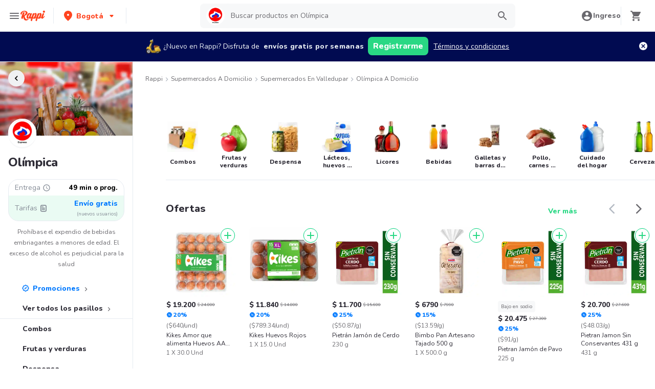

--- FILE ---
content_type: text/html; charset=utf-8
request_url: https://www.rappi.com.co/tiendas/900175600-olimpica-market-express-nc
body_size: 87875
content:
<!DOCTYPE html><html lang="es" translate="no"><head><meta name="theme-color" content="#ff441f"/><link rel="manifest" href="/manifest.json"/><link rel="apple-touch-icon" href="/pwa-icons/192x192.png"/><meta charSet="utf-8"/><meta name="robots" content="index,follow"/><meta name="viewport" content="width=device-width, initial-scale=1, maximum-scale=1"/><link rel="icon" href="/favicon.ico"/><link rel="dns-prefetch" href="https://www.googletagmanager.com"/><link rel="dns-prefetch" href="https://images.rappi.com"/><link rel="dns-prefetch" href="https://cdn.lr-ingest.com"/><link rel="dns-prefetch" href="https://cdn.amplitude.com"/><link rel="dns-prefetch" href="https://wa.appsflyer.com"/><link rel="dns-prefetch" href="https://banner.appsflyer.com"/><link rel="dns-prefetch" href="https://api.amplitude.com"/><link rel="dns-prefetch" href="https://core.spreedly.com"/><link rel="dns-prefetch" href="https://p.teads.tv"/><link rel="dns-prefetch" href="https://use.fontawesome.com"/><link rel="dns-prefetch" href="https://googleads.g.doubleclick.net"/><link rel="dns-prefetch" href="https://www.google.com"/><link rel="dns-prefetch" href="https://www.google.com.mx"/><link rel="dns-prefetch" href="https://www.googleadservices.com"/><link rel="dns-prefetch" href="https://www.google-analytics.com"/><link rel="dns-prefetch" href="https://script.hotjar.com"/><link rel="dns-prefetch" href="https://api.avo.app"/><link rel="dns-prefetch" href="https://cm.teads.tv"/><link rel="dns-prefetch" href="https://js.appboycdn.com"/><link rel="dns-prefetch" href="https://vars.hotjar.com"/><link rel="dns-prefetch" href="https://static.hotjar.com"/><link rel="dns-prefetch" href="https://websdk.appsflyer.com"/><link rel="dns-prefetch" href="https://cdn.logrocket.com"/><link rel="dns-prefetch" href="https://www.facebook.com"/><link rel="dns-prefetch" href="https://connect.facebook.net"/><meta name="thumbnail" content="https://images.rappi.com/products/e300de8b-de1d-4b7a-b5a2-0f681d1162ec.png"/><link rel="canonical" href="https://www.rappi.com.co/tiendas/900175600-olimpica-market-express-nc"/><meta name="robots" content="max-image-preview:large"/><title>Olímpica Guatapuri a domicilio en Valledupar - Rappi</title><meta name="description" content="Obtenga 15 días de envíos a domicilio gratis en Olímpica. Descubra las mejores ofertas y promociones de Olímpica en Rappi. Entregamos a domicilio en 49 min o prog."/><meta name="title" content="Olímpica Guatapuri a domicilio en Valledupar - Rappi"/><meta property="og:title" content="Olímpica Guatapuri a domicilio en Valledupar - Rappi"/><meta property="og:description" content="Obtenga 15 días de envíos a domicilio gratis en Olímpica. Descubra las mejores ofertas y promociones de Olímpica en Rappi. Entregamos a domicilio en 49 min o prog."/><meta property="og:image" content="https://images.rappi.com/marketplace/olimpica_market_express_nc-1738790953004.png"/><script type="application/ld+json" id="cpg-carrousel-schema-2710" data-testid="cpg-carrousel-schema-2710">{"@context":"https://schema.org","@type":"ItemList","itemListElement":[{"@type":"ListItem","position":1,"item":{"@type":"Product","name":"Kikes Amor que alimenta Huevos AA Rojos L","image":"https://images.rappi.com/products/e300de8b-de1d-4b7a-b5a2-0f681d1162ec.png?d=100x100&e=webp&q=50","url":"https://www.rappi.com.co/p/kikes-amor-que-alimenta-huevos-aa-r-29579","offers":{"@type":"AggregateOffer","lowPrice":19200,"highPrice":24000,"priceCurrency":"COP"}}},{"@type":"ListItem","position":2,"item":{"@type":"Product","name":"Kikes Huevos Rojos","image":"https://images.rappi.com/products/4b73b6e4-442b-4902-ac2b-4c6ebcfbe03b.png?d=100x100&e=webp&q=50","url":"https://www.rappi.com.co/p/kikes-huevos-rojos-1173274","offers":{"@type":"AggregateOffer","lowPrice":11840,"highPrice":14800,"priceCurrency":"COP"}}},{"@type":"ListItem","position":3,"item":{"@type":"Product","name":"Pietrán Jamón de Cerdo ","image":"https://images.rappi.com/products/278e1c87-1b9d-4c28-8561-d448c70da618.png?d=100x100&e=webp&q=50","url":"https://www.rappi.com.co/p/pietran-jamon-de-cerdo-16958","offers":{"@type":"AggregateOffer","lowPrice":11700,"highPrice":15600,"priceCurrency":"COP"}}},{"@type":"ListItem","position":4,"item":{"@type":"Product","name":"Bimbo Pan Artesano Tajado 500 g","image":"https://images.rappi.com/products/abe6914c-3e71-410a-9cff-0879d2a75faf.png?d=100x100&e=webp&q=50","url":"https://www.rappi.com.co/p/bimbo-pan-artesano-tajado-500-g-19917","offers":{"@type":"AggregateOffer","lowPrice":6790,"highPrice":7990,"priceCurrency":"COP"}}},{"@type":"ListItem","position":5,"item":{"@type":"Product","name":"Pietran Jamón de Pavo","image":"https://images.rappi.com/products/7c850065-68ae-437a-98fc-f75df7aa9f48.png?d=100x100&e=webp&q=50","url":"https://www.rappi.com.co/p/pietran-jamon-de-pavo-90246","offers":{"@type":"AggregateOffer","lowPrice":20475,"highPrice":27300,"priceCurrency":"COP"}}},{"@type":"ListItem","position":6,"item":{"@type":"Product","name":"Pietran Jamon Sin Conservantes 431 g","image":"https://images.rappi.com/products/3c045707-d439-4745-952e-d934c466b7fe.png?d=100x100&e=webp&q=50","url":"https://www.rappi.com.co/p/pietran-jamon-sin-conservantes-431--2131662","offers":{"@type":"AggregateOffer","lowPrice":20700,"highPrice":27600,"priceCurrency":"COP"}}},{"@type":"ListItem","position":7,"item":{"@type":"Product","name":"Suavitel Cuidado Superior Fresca Primavera 1L x 2","image":"https://images.rappi.com/products/795072563033_wzlxyjfnzwmx_747832785437_jvorzpsluyko_17068_1.png?d=100x100&e=webp&q=50","url":"https://www.rappi.com.co/p/suavitel-cuidado-superior-fresca-pr-17068","offers":{"@type":"AggregateOffer","lowPrice":14990,"highPrice":20550,"priceCurrency":"COP"}}},{"@type":"ListItem","position":8,"item":{"@type":"Product","name":"Sketos Queso Cottage Natural Magro Blando","image":"https://images.rappi.com/products/227703155867_jxhugfbqvkof_909717199774_oqdroanvdnpx_2467932_1.jpeg?d=100x100&e=webp&q=50","url":"https://www.rappi.com.co/p/sketos-queso-cottage-natural-magro--2467932","offers":{"@type":"AggregateOffer","lowPrice":17430,"highPrice":24900,"priceCurrency":"COP"}}},{"@type":"ListItem","position":9,"item":{"@type":"Product","name":"Del Vecchio Queso Pera 38 g x 6 Und","image":"https://images.rappi.com/products/50b61840-f250-46af-b495-127cc63c2564.jpg?d=100x100&e=webp&q=50","url":"https://www.rappi.com.co/p/del-vecchio-queso-pera-38-g-x-6-und-2133756","offers":{"@type":"AggregateOffer","lowPrice":13520,"highPrice":16900,"priceCurrency":"COP"}}},{"@type":"ListItem","position":10,"item":{"@type":"Product","name":"Haz de Oros Mezcla Lista para Brownie Sabor a Chocolate","image":"https://images.rappi.com/products/2093946578-1647219490725.png?d=100x100&e=webp&q=50","url":"https://www.rappi.com.co/p/haz-de-oros-mezcla-lista-para-brown-1670955","offers":{"@type":"AggregateOffer","lowPrice":8370,"highPrice":11160,"priceCurrency":"COP"}}},{"@type":"ListItem","position":11,"item":{"@type":"Product","name":"Cunit Salchicha Cazadora","image":"https://images.rappi.com/products/325755-1594427301105.png?d=100x100&e=webp&q=50","url":"https://www.rappi.com.co/p/cunit-salchicha-cazadora-99394","offers":{"@type":"AggregateOffer","lowPrice":13990,"highPrice":21200,"priceCurrency":"COP"}}},{"@type":"ListItem","position":12,"item":{"@type":"Product","name":"Cereal CHOCAPIC Nestlé por 380g","image":"https://images.rappi.com/products/414555846214_ogbppwzxsjxc_601767676465_wsnhkawiklhp_07702024393887_132.png?d=100x100&e=webp&q=50","url":"https://www.rappi.com.co/p/cereal-chocapic-nestle-por-380g-1802369","offers":{"@type":"AggregateOffer","lowPrice":14990,"highPrice":18790,"priceCurrency":"COP"}}},{"@type":"ListItem","position":13,"item":{"@type":"Product","name":"Familia Papel Higiénico Acolchamax Mega Rollos","image":"https://images.rappi.com/products/a1652a4a-ae29-45af-9e0a-de1f43373ec7.png?d=100x100&e=webp&q=50","url":"https://www.rappi.com.co/p/familia-papel-higienico-acolchamax--4599617","offers":{"@type":"AggregateOffer","lowPrice":23900,"highPrice":27050,"priceCurrency":"COP"}}},{"@type":"ListItem","position":14,"item":{"@type":"Product","name":"Riopaila Endulzante Senza sin Calorías","image":"https://images.rappi.com/products/568739526357_exkmugdqxche_346667337072_kmqzetfcrula_15854_1.png?d=100x100&e=webp&q=50","url":"https://www.rappi.com.co/p/riopaila-endulzante-senza-sin-calor-15854","offers":{"@type":"AggregateOffer","lowPrice":9800,"highPrice":14000,"priceCurrency":"COP"}}},{"@type":"ListItem","position":15,"item":{"@type":"Product","name":"Bimbo Pan Tajado Artesano Integral","image":"https://images.rappi.com/products/366dfd10-eb8d-468c-a163-9f9bf86509e0.png?d=100x100&e=webp&q=50","url":"https://www.rappi.com.co/p/bimbo-pan-tajado-artesano-integral-56255","offers":{"@type":"AggregateOffer","lowPrice":8320,"highPrice":9790,"priceCurrency":"COP"}}}]}</script><script type="application/ld+json" id="cpg-carrousel-schema-3603" data-testid="cpg-carrousel-schema-3603">{"@context":"https://schema.org","@type":"ItemList","itemListElement":[{"@type":"ListItem","position":1,"item":{"@type":"Product","name":"Combo Kikes Amor Que Alimenta Huevos + Finesse Queso","image":"https://images.rappi.com/products/e114cd91-16e9-4667-b661-970a76312887.png?d=100x100&e=webp&q=50","url":"https://www.rappi.com.co/p/combo-kikes-amor-que-alimenta-huevo-0","offers":{"@type":"Offer","price":50450,"priceCurrency":"COP"}}},{"@type":"ListItem","position":2,"item":{"@type":"Product","name":"Combo Finesse Queso Mozarella Tajado + Pietrán Jamón de Cerdo","image":"https://images.rappi.com/products/1869ce95-d5e2-4754-94f6-d95bca688265.png?d=100x100&e=webp&q=50","url":"https://www.rappi.com.co/p/combo-finesse-queso-mozarella-tajad-0","offers":{"@type":"Offer","price":42050,"priceCurrency":"COP"}}},{"@type":"ListItem","position":3,"item":{"@type":"Product","name":"Paga 2 Lleva 3: Margarita Pollo","image":"https://images.rappi.com/products/5c24f469-7f17-4072-99c8-e827d3967131.png?d=100x100&e=webp&q=50","url":"https://www.rappi.com.co/p/paga-2-lleva-3-margarita-pollo-0","offers":{"@type":"Offer","price":13000,"priceCurrency":"COP"}}},{"@type":"ListItem","position":4,"item":{"@type":"Product","name":"4 x Baby Gu Yogurt Natural","image":"https://images.rappi.com/products/84ac858e-07a8-4f6c-a360-c24639af27b7.png?d=100x100&e=webp&q=50","url":"https://www.rappi.com.co/p/4-x-baby-gu-yogurt-natural-0","offers":{"@type":"Offer","price":16200,"priceCurrency":"COP"}}},{"@type":"ListItem","position":5,"item":{"@type":"Product","name":"6 x Baby Gu Yogurt Natural","image":"https://images.rappi.com/products/bed1916e-1532-4556-974e-1d2e30dd4be4.png?d=100x100&e=webp&q=50","url":"https://www.rappi.com.co/p/6-x-baby-gu-yogurt-natural-0","offers":{"@type":"Offer","price":24300,"priceCurrency":"COP"}}},{"@type":"ListItem","position":6,"item":{"@type":"Product","name":"6 x Gaseosa Coca-Cola Zero 330 mL","image":"https://images.rappi.com/products/fba7c539-7deb-4e4c-97cf-b5f9812fc0cc.png?d=100x100&e=webp&q=50","url":"https://www.rappi.com.co/p/6-x-gaseosa-coca-cola-zero-330-ml-0","offers":{"@type":"Offer","price":21600,"priceCurrency":"COP"}}},{"@type":"ListItem","position":7,"item":{"@type":"Product","name":"Paga 2 Lleva 3: Margarita Natural","image":"https://images.rappi.com/products/37af6dce-862a-4917-9868-033793491e16.png?d=100x100&e=webp&q=50","url":"https://www.rappi.com.co/p/paga-2-lleva-3-margarita-natural-0","offers":{"@type":"Offer","price":13000,"priceCurrency":"COP"}}},{"@type":"ListItem","position":8,"item":{"@type":"Product","name":"Paga 2 Lleva 3: Margarita Limón","image":"https://images.rappi.com/products/eb864424-9819-4280-81b2-3ac17f7f80d3.png?d=100x100&e=webp&q=50","url":"https://www.rappi.com.co/p/paga-2-lleva-3-margarita-limon-0","offers":{"@type":"Offer","price":13000,"priceCurrency":"COP"}}},{"@type":"ListItem","position":9,"item":{"@type":"Product","name":"Combo Yox Bebida Láctea + Kikes Amor Que Alimenta Huevos","image":"https://images.rappi.com/products/a008b275-b655-40b6-9e3f-3e92c9d813e1.png?d=100x100&e=webp&q=50","url":"https://www.rappi.com.co/p/combo-yox-bebida-lactea-kikes-amor--0","offers":{"@type":"Offer","price":67800,"priceCurrency":"COP"}}},{"@type":"ListItem","position":10,"item":{"@type":"Product","name":"Combo Bimbo Pan Artesano Tajado + Yox Bebida Láctea","image":"https://images.rappi.com/products/e5a595ac-0f06-4deb-a12c-ef47e39e03a0.png?d=100x100&e=webp&q=50","url":"https://www.rappi.com.co/p/combo-bimbo-pan-artesano-tajado-yox-0","offers":{"@type":"Offer","price":51790,"priceCurrency":"COP"}}},{"@type":"ListItem","position":11,"item":{"@type":"Product","name":"4 x Baby Gu Yogurt Entero Sin Dulce Vainilla Con Probióticos","image":"https://images.rappi.com/products/e3b40c2b-f112-4f0f-8c14-8d9282ec054f.png?d=100x100&e=webp&q=50","url":"https://www.rappi.com.co/p/4-x-baby-gu-yogurt-entero-sin-dulce-0","offers":{"@type":"Offer","price":16200,"priceCurrency":"COP"}}},{"@type":"ListItem","position":12,"item":{"@type":"Product","name":"Combo Pietrán Jamón de Cerdo + Bimbo Pan Artesano Tajado","image":"https://images.rappi.com/products/ef109cc6-95f8-462d-bb79-2652e1e65da6.png?d=100x100&e=webp&q=50","url":"https://www.rappi.com.co/p/combo-pietran-jamon-de-cerdo-bimbo--0","offers":{"@type":"Offer","price":40790,"priceCurrency":"COP"}}},{"@type":"ListItem","position":13,"item":{"@type":"Product","name":"Combo Ranchera Salchicha + Yox Bebida Láctea","image":"https://images.rappi.com/products/d7f318cc-eec4-45e3-8507-5c4873674079.png?d=100x100&e=webp&q=50","url":"https://www.rappi.com.co/p/combo-ranchera-salchicha-yox-bebida-0","offers":{"@type":"Offer","price":72300,"priceCurrency":"COP"}}}]}</script><script type="application/ld+json" id="cpg-carrousel-schema-283" data-testid="cpg-carrousel-schema-283">{"@context":"https://schema.org","@type":"ItemList","itemListElement":[{"@type":"ListItem","position":1,"item":{"@type":"Product","name":"Aguacate Hass","image":"https://images.rappi.com/products/9b9d7f70-3e44-48c4-bd06-7de59244a24d.png?d=100x100&e=webp&q=50","url":"https://www.rappi.com.co/p/aguacate-hass-2140098","offers":{"@type":"Offer","price":1885,"priceCurrency":"COP"}}},{"@type":"ListItem","position":2,"item":{"@type":"Product","name":"Limon Tahiti","image":"https://images.rappi.com/products/9e027f60-7132-4196-af98-f119a234d0b3.png?d=100x100&e=webp&q=50","url":"https://www.rappi.com.co/p/limon-tahiti-2151583","offers":{"@type":"Offer","price":630,"priceCurrency":"COP"}}},{"@type":"ListItem","position":3,"item":{"@type":"Product","name":"Lechuga Batavia Granel","image":"https://images.rappi.com/products/346d1219-ea8a-49e6-8bb9-76f7d1c8c1a0.png?d=100x100&e=webp&q=50","url":"https://www.rappi.com.co/p/lechuga-batavia-granel-1896985","offers":{"@type":"Offer","price":4245,"priceCurrency":"COP"}}},{"@type":"ListItem","position":4,"item":{"@type":"Product","name":"Banano Maduro","image":"https://images.rappi.com/products/2093724757-1625838275255.png?d=100x100&e=webp&q=50","url":"https://www.rappi.com.co/p/banano-maduro-1790257","offers":{"@type":"Offer","price":660,"priceCurrency":"COP"}}},{"@type":"ListItem","position":5,"item":{"@type":"Product","name":"Tomate Río Grande/ciruelo","image":"https://images.rappi.com/products/400165606998_gcpqhxsjlsyf_438451144986_smcrhsqjtdptsc_24030229_1.jpg?d=100x100&e=webp&q=50","url":"https://www.rappi.com.co/p/tomate-rio-grandeciruelo-4659621","offers":{"@type":"Offer","price":1395,"priceCurrency":"COP"}}},{"@type":"ListItem","position":6,"item":{"@type":"Product","name":"Cebolla Cabezona Blanca","image":"https://images.rappi.com/products/6941fe59-be58-45c9-802b-0e3b4c7cead3.png?d=100x100&e=webp&q=50","url":"https://www.rappi.com.co/p/cebolla-cabezona-blanca-2745260","offers":{"@type":"Offer","price":1060,"priceCurrency":"COP"}}},{"@type":"ListItem","position":7,"item":{"@type":"Product","name":"Remolacha","image":"https://images.rappi.com/products/85ea2f3d-9076-47e3-b751-325b96adff42.png?d=100x100&e=webp&q=50","url":"https://www.rappi.com.co/p/remolacha-1788059","offers":{"@type":"Offer","price":2670,"priceCurrency":"COP"}}},{"@type":"ListItem","position":8,"item":{"@type":"Product","name":"Zanahoria Primera","image":"https://images.rappi.com/products/2093724693-1625838221380.png?d=100x100&e=webp&q=50","url":"https://www.rappi.com.co/p/zanahoria-primera-1790063","offers":{"@type":"Offer","price":1135,"priceCurrency":"COP"}}},{"@type":"ListItem","position":9,"item":{"@type":"Product","name":"X Unidad","image":"https://images.rappi.com/products/333048973-1532547210.png?d=100x100&e=webp&q=50","url":"https://www.rappi.com.co/p/x-unidad-1658356","offers":{"@type":"Offer","price":300,"priceCurrency":"COP"}}},{"@type":"ListItem","position":10,"item":{"@type":"Product","name":"Guineo Verde","image":"https://images.rappi.com/products/836358480615_jjouzyxnbkyk_270302538114_jhseizocwiuwsc_24030533_1.jpg?d=100x100&e=webp&q=50","url":"https://www.rappi.com.co/p/guineo-verde-4657285","offers":{"@type":"Offer","price":1625,"priceCurrency":"COP"}}},{"@type":"ListItem","position":11,"item":{"@type":"Product","name":"Plátano Verde","image":"https://images.rappi.com/products/754475285421_hcvwvymyjrzz_965963355870_imdrxhypigvlsc_24651714_1.jpg?d=100x100&e=webp&q=50","url":"https://www.rappi.com.co/p/platano-verde-4657016","offers":{"@type":"Offer","price":1465,"priceCurrency":"COP"}}},{"@type":"ListItem","position":12,"item":{"@type":"Product","name":"Brócoli Fresco","image":"https://images.rappi.com/products/5542fa67-3cbb-4d1b-b2fc-cf04d8df293f.png?d=100x100&e=webp&q=50","url":"https://www.rappi.com.co/p/brocoli-fresco-2745262","offers":{"@type":"Offer","price":3595,"priceCurrency":"COP"}}},{"@type":"ListItem","position":13,"item":{"@type":"Product","name":"Papa Clasificada","image":"https://images.rappi.com/products/2093724719-1625838239749.png?d=100x100&e=webp&q=50","url":"https://www.rappi.com.co/p/papa-clasificada-1788210","offers":{"@type":"Offer","price":1245,"priceCurrency":"COP"}}},{"@type":"ListItem","position":14,"item":{"@type":"Product","name":"Olimpica Ajo Importado Malla","image":"https://images.rappi.com/products/671142336442_rkhmlzscxawl_688720280397_mujfftzvtlxh_3245868_1.png?d=100x100&e=webp&q=50","url":"https://www.rappi.com.co/p/olimpica-ajo-importado-malla-3245868","offers":{"@type":"Offer","price":1490,"priceCurrency":"COP"}}},{"@type":"ListItem","position":15,"item":{"@type":"Product","name":"Limon Comun","image":"https://images.rappi.com/products/3d5c8ebf-b741-4d69-b75f-b0de43d6e6a8.png?d=100x100&e=webp&q=50","url":"https://www.rappi.com.co/p/limon-comun-2040494","offers":{"@type":"Offer","price":555,"priceCurrency":"COP"}}}]}</script><script type="application/ld+json" id="cpg-carrousel-schema-220" data-testid="cpg-carrousel-schema-220">{"@context":"https://schema.org","@type":"ItemList","itemListElement":[{"@type":"ListItem","position":1,"item":{"@type":"Product","name":"La Coruña Salsa Teriyaky","image":"https://images.rappi.com/products/551830164219_lrodhkctivml_470808078892_zbpyijikhhnh_26822_1.png?d=100x100&e=webp&q=50","url":"https://www.rappi.com.co/p/la-coruna-salsa-teriyaky-26822","offers":{"@type":"Offer","price":6800,"priceCurrency":"COP"}}},{"@type":"ListItem","position":2,"item":{"@type":"Product","name":"Pan Harina Precocida de Maíz Blanca 1000g","image":"https://images.rappi.com/products/3b2970a1-c35a-497b-9123-20c6b0fad299.jpg?d=100x100&e=webp&q=50","url":"https://www.rappi.com.co/p/pan-harina-precocida-de-maiz-blanca-22818","offers":{"@type":"Offer","price":3320,"priceCurrency":"COP"}}},{"@type":"ListItem","position":3,"item":{"@type":"Product","name":"Diana Arroz Blanco VitAmor","image":"https://images.rappi.com/products/d2bbbc6a-110e-4ef5-87d3-0b6c7146e8d6.png?d=100x100&e=webp&q=50","url":"https://www.rappi.com.co/p/diana-arroz-blanco-vitamor-15046","offers":{"@type":"Offer","price":4100,"priceCurrency":"COP"}}},{"@type":"ListItem","position":4,"item":{"@type":"Product","name":"Diana Arroz Blanco Premium","image":"https://images.rappi.com/products/d3e960a8-f334-40bf-878b-61a4516448c9.png?d=100x100&e=webp&q=50","url":"https://www.rappi.com.co/p/diana-arroz-blanco-premium-10459","offers":{"@type":"Offer","price":6500,"priceCurrency":"COP"}}},{"@type":"ListItem","position":5,"item":{"@type":"Product","name":"Refisal Sal Alta Pureza Original","image":"https://images.rappi.com/products/489865790397_jgljndrfwrsz_759362635227_cqicmayebymf_20539_1.png?d=100x100&e=webp&q=50","url":"https://www.rappi.com.co/p/refisal-sal-alta-pureza-original-20539","offers":{"@type":"Offer","price":2680,"priceCurrency":"COP"}}},{"@type":"ListItem","position":6,"item":{"@type":"Product","name":"La Coruña Salsa Inglesa","image":"https://images.rappi.com/products/2090276580-1581087594065.jpg?d=100x100&e=webp&q=50","url":"https://www.rappi.com.co/p/la-coruna-salsa-inglesa-26783","offers":{"@type":"Offer","price":5250,"priceCurrency":"COP"}}},{"@type":"ListItem","position":7,"item":{"@type":"Product","name":"Badia Nuez Moscada Molida","image":"https://images.rappi.com/products/297725339646_fvcvijdjtcvi_466205872112_vlpytkrxncso_43118_1.jpeg?d=100x100&e=webp&q=50","url":"https://www.rappi.com.co/p/badia-nuez-moscada-molida-43118","offers":{"@type":"Offer","price":6080,"priceCurrency":"COP"}}},{"@type":"ListItem","position":8,"item":{"@type":"Product","name":"Haz De Oros Harina de Trigo Tradicional","image":"https://images.rappi.com/products/13e76a53-4cb0-496e-8896-f167e14c7d3b.png?d=100x100&e=webp&q=50","url":"https://www.rappi.com.co/p/haz-de-oros-harina-de-trigo-tradici-21863","offers":{"@type":"Offer","price":2250,"priceCurrency":"COP"}}},{"@type":"ListItem","position":9,"item":{"@type":"Product","name":"Aji Don Maiz Casero Frasco 300 G.","image":"https://images.rappi.com/products/d0913c7e-a7cb-4234-a542-29cda3b08def.png?d=100x100&e=webp&q=50","url":"https://www.rappi.com.co/p/aji-don-maiz-casero-frasco-300-g-43875","offers":{"@type":"Offer","price":16700,"priceCurrency":"COP"}}},{"@type":"ListItem","position":10,"item":{"@type":"Product","name":"El Rey Condimento de Achiote","image":"https://images.rappi.com/products/57929c92-df99-4c90-a59b-56cf861213d9.jpg?d=100x100&e=webp&q=50","url":"https://www.rappi.com.co/p/el-rey-condimento-de-achiote-1673206","offers":{"@type":"Offer","price":1990,"priceCurrency":"COP"}}},{"@type":"ListItem","position":11,"item":{"@type":"Product","name":"Ajinomen Sopa instantánea con Fideos Sabor a Pollo","image":"https://images.rappi.com/products/086c6111-2b22-47a9-9faa-5845ecc0bd55.png?d=100x100&e=webp&q=50","url":"https://www.rappi.com.co/p/ajinomen-sopa-instantanea-con-fideo-96972","offers":{"@type":"Offer","price":3700,"priceCurrency":"COP"}}},{"@type":"ListItem","position":12,"item":{"@type":"Product","name":"Haz de Oros Mezcla Lista para Brownie Sabor a Chocolate","image":"https://images.rappi.com/products/2093946578-1647219490725.png?d=100x100&e=webp&q=50","url":"https://www.rappi.com.co/p/haz-de-oros-mezcla-lista-para-brown-1670955","offers":{"@type":"AggregateOffer","lowPrice":8370,"highPrice":11160,"priceCurrency":"COP"}}},{"@type":"ListItem","position":13,"item":{"@type":"Product","name":"Aceite de Oliva Selecto Extra Virgen","image":"https://images.rappi.com/products/716511805949_joogtqhiqfut_297488544369_yxbjvohbzrzqag_7707855879043_1.jpg?d=100x100&e=webp&q=50","url":"https://www.rappi.com.co/p/aceite-de-oliva-selecto-extra-virge-5275142","offers":{"@type":"Offer","price":19990,"priceCurrency":"COP"}}},{"@type":"ListItem","position":14,"item":{"@type":"Product","name":"El Rey Paprika Pura ","image":"https://images.rappi.com/products/846c96a2-e3a9-434d-a6fa-bf54eb65f73f.jpg?d=100x100&e=webp&q=50","url":"https://www.rappi.com.co/p/el-rey-paprika-pura-3203498","offers":{"@type":"Offer","price":1790,"priceCurrency":"COP"}}},{"@type":"ListItem","position":15,"item":{"@type":"Product","name":"El Rey Canela en Astilla Seleccionada","image":"https://images.rappi.com/products/371805560793_kfumxlttgryu_388398695227_mzyystntkngn_90622_1.png?d=100x100&e=webp&q=50","url":"https://www.rappi.com.co/p/el-rey-canela-en-astilla-selecciona-90622","offers":{"@type":"Offer","price":2560,"priceCurrency":"COP"}}}]}</script><link rel="preload" as="image" href="https://images.rappi.com/store_banner_image/olimpica_market_express_nc-1738790954196.jpg?e=webp&amp;d=767x262&amp;q=40"/><meta name="next-head-count" content="46"/><link rel="preload" as="script" href="/mf-header/static/index-9bd0fce7.js"/><link rel="preconnect" href="https://fonts.googleapis.com"/><link rel="preconnect" href="https://fonts.gstatic.com" crossorigin="true"/><link rel="preconnect" href="https://fonts.gstatic.com" crossorigin /><link rel="preload" href="/static-cpgs/_next/static/css/883a42b956c69185.css" as="style"/><link rel="stylesheet" href="/static-cpgs/_next/static/css/883a42b956c69185.css" data-n-g=""/><noscript data-n-css=""></noscript><script defer="" nomodule="" src="/static-cpgs/_next/static/chunks/polyfills-c67a75d1b6f99dc8.js"></script><script defer="" src="/static-cpgs/_next/static/chunks/6462.4d2b2377451b68b2.js"></script><script defer="" src="/static-cpgs/_next/static/chunks/1529.74fe79257fb72447.js"></script><script src="/static-cpgs/_next/static/chunks/webpack-6d7ae2f6a9eaba42.js" defer=""></script><script src="/static-cpgs/_next/static/chunks/framework-98a03250f478bc31.js" defer=""></script><script src="/static-cpgs/_next/static/chunks/main-8e8c55abe67094ad.js" defer=""></script><script src="/static-cpgs/_next/static/chunks/pages/_app-f89b6b63c5d2c93e.js" defer=""></script><script src="/static-cpgs/_next/static/chunks/bd1a647f-4c1b0ac3fdb75479.js" defer=""></script><script src="/static-cpgs/_next/static/chunks/5585-35bc3d5d04866269.js" defer=""></script><script src="/static-cpgs/_next/static/chunks/1918-bcdaa8a6a2cad1d4.js" defer=""></script><script src="/static-cpgs/_next/static/chunks/1061-1066e80ce3733bfd.js" defer=""></script><script src="/static-cpgs/_next/static/chunks/3828-bdd7a89d76688a7b.js" defer=""></script><script src="/static-cpgs/_next/static/chunks/5675-31df86fdded16d9f.js" defer=""></script><script src="/static-cpgs/_next/static/chunks/6047-4607f198818259fb.js" defer=""></script><script src="/static-cpgs/_next/static/chunks/1812-297f1736a4ffe235.js" defer=""></script><script src="/static-cpgs/_next/static/chunks/3756-571ba5f826684eaa.js" defer=""></script><script src="/static-cpgs/_next/static/chunks/5518-2e6794933dc11803.js" defer=""></script><script src="/static-cpgs/_next/static/chunks/2310-6500bbd244a73ee3.js" defer=""></script><script src="/static-cpgs/_next/static/chunks/8367-b0ea268cb39779b6.js" defer=""></script><script src="/static-cpgs/_next/static/chunks/1152-75435af28887adc2.js" defer=""></script><script src="/static-cpgs/_next/static/chunks/8125-9bfefdbb976badeb.js" defer=""></script><script src="/static-cpgs/_next/static/chunks/6406-26068fb9724071cc.js" defer=""></script><script src="/static-cpgs/_next/static/chunks/6873-a92c1e95d86a2365.js" defer=""></script><script src="/static-cpgs/_next/static/chunks/8720-fef0380001e19137.js" defer=""></script><script src="/static-cpgs/_next/static/chunks/4547-667b91ebfffaaf64.js" defer=""></script><script src="/static-cpgs/_next/static/chunks/3565-a1a3ea85181da2d9.js" defer=""></script><script src="/static-cpgs/_next/static/chunks/859-6bcdc98c5fe45b2b.js" defer=""></script><script src="/static-cpgs/_next/static/chunks/4446-a582adfa63940838.js" defer=""></script><script src="/static-cpgs/_next/static/chunks/pages/ssg/%5Bfriendly_url%5D-c747d6e9e5ca01f9.js" defer=""></script><script src="/static-cpgs/_next/static/l5BaNQNku8rZsr11KeHkj/_buildManifest.js" defer=""></script><script src="/static-cpgs/_next/static/l5BaNQNku8rZsr11KeHkj/_ssgManifest.js" defer=""></script><style data-styled="kUkKOP dCvkNb fSShWd jkVqyW bYWvZq bNiUEk eacTdl flmkWM gXOjNE iBWIZa hyfZqg kmqoXg ktPTsH dPCsLm geUjtP bUoaZK eufcqF dnknxI hklBOc iRtdEk gQUoad fhBahv cQOibw Hhsea cgwjiC jEhLbq iNYRKG fSlBEB dAUbnx iHErpS fYpvTU dLIVQC euulIn jeNnNa fwDEQr bJWYAN jIgeoZ jFiUTZ fFdegN ivunRY hADVmt kqswjh gNEJke pqIre jnpDeH jjPBtR ftIbGx hSLoqE dVVdUg fbfQgP lmFPbd itVVlj cjFTLH fujjzP kurKyb kfzQQP dPCGYp qMzsf eZfeul ijnNfo heRjef jMoCwb dPTsay jneOKf jgwwBD fKfGWC kdMwzg iYBbWG fNZJEb femqkB joGqux yHwIM hsAbSU hvinIZ UEuKS gzKHCM cjvfwh xFXnM hlhxIy cyFyhC cvhfjF hHMEUO cAZybf bZKmuj jJTDLv dlAhWW kSvSiB iJNjgn iarZBz eGNOYB chufWL eIeHzK KOVpS jhPznU cBKPVx juQSbo dmyogI bRtQDf ilCBrd geZKqc gzqDpP RXfzB dGQgiM flVrGX dwoFCZ jxKaTW ijbJsB glxyIU TVruR cXQlEc ivmnRS itPuDV hrGQIN lcnhJb ezANbh iVHKnL jTBOgE cGlkyc dUXDvG iNFWFC gJFplR dpIGhY iWJKma cjLxPW JpIxo joJRTK zEyiN flopGF kzBtc jrnJze gomSSY gwHwEZ ffjaAF jwSzWK hFgftl chAPBY bSzQFa eoinTe jlxhqo jLohDd buLuLa jOvgOT csNxXy jzfXqt kkXdlK lcilYX kqWNPC cpDuXg dtWwnZ klyBlX eEOLdO cSgZhD hnheNi kEkzfX ceGBJq fXQTQm fMonPn dRdroI OOsUn kGLYEf dSkIUa LiOfv kXuaFV kuDnVk euvIKa ersVBQ gwLLnC cCXnVa iggXcm cRSeGg iJoHYO" data-styled-version="4.4.1">
/* sc-component-id: sc-bwzfXH */
.gJFplR{-webkit-letter-spacing:normal;-moz-letter-spacing:normal;-ms-letter-spacing:normal;letter-spacing:normal;text-align:center;white-space:nowrap;outline:none;border-radius:8px;object-fit:contain;border:none;font-family:'Nunito';font-weight:800;background-color:transparent;} .gJFplR[disabled]{pointer-events:none;} .gJFplR:hover{cursor:pointer;} .gJFplR.primary{background-color:#29d884;color:#ffffff;} .gJFplR.primary:hover{background-color:#2acf86;color:#ffffff;} .gJFplR.primary:active,.gJFplR.primary:focus{background-color:#21b16c;color:#ffffff;} .gJFplR.primary span > svg{fill:#ffffff;} .gJFplR.primary span > svg path{fill:#ffffff;} .gJFplR.primary.sc-bwzfXH[disabled]{background-color:#e6ebf1;color:#b3b9c2;} .gJFplR.primary.sc-bwzfXH[disabled] span > svg{fill:#b3b9c2;} .gJFplR.primary.sc-bwzfXH[disabled] span > svg path{fill:#b3b9c2;} .gJFplR.secondary{background-color:#e9fcf2;color:#29d884;} .gJFplR.secondary:hover{background-color:#29d884;color:#ffffff;} .gJFplR.secondary:active,.gJFplR.secondary:focus{background-color:#21b16c;color:#ffffff;} .gJFplR.secondary span > svg{fill:#29d884;} .gJFplR.secondary span > svg path{fill:#29d884;} .gJFplR.secondary.sc-bwzfXH[disabled]{background-color:#f7f8f9;color:#b3b9c2;} .gJFplR.secondary.sc-bwzfXH[disabled] span > svg{fill:#b3b9c2;} .gJFplR.secondary.sc-bwzfXH[disabled] span > svg path{fill:#b3b9c2;} .gJFplR.tertiary{border:solid 1px #e6ebf1;background-color:#ffffff;color:#ff441f;} .gJFplR.tertiary:hover{background-color:#f7f8f9;} .gJFplR.tertiary:active,.gJFplR.tertiary:focus{border:solid 1px #ff441f;background-color:#f7f8f9;} .gJFplR.tertiary span > svg{fill:#ff441f;} .gJFplR.tertiary span > svg path{fill:#ff441f;} .gJFplR.small{width:100%;height:48px;padding:10px 16px;font-size:16px;line-height:1.63;} @media (min-width:769px){.gJFplR.small{width:auto;min-width:100px;max-width:343px;height:36px;padding:6px 10px;font-size:14px;line-height:1.71;}} .gJFplR.big{min-width:162px;max-width:343px;height:48px;padding:10px;font-size:16px;line-height:1.63;} .gJFplR.wide{width:100%;height:48px;padding:10px 16px;font-size:16px;line-height:1.63;} @media (min-width:769px){.gJFplR.wide{min-width:162px;max-width:343px;padding:10px;}}
/* sc-component-id: sc-htpNat */
.dpIGhY{width:100%;display:-webkit-box;display:-webkit-flex;display:-ms-flexbox;display:flex;-webkit-box-pack:center;-webkit-justify-content:center;-ms-flex-pack:center;justify-content:center;-webkit-align-items:center;-webkit-box-align:center;-ms-flex-align:center;align-items:center;font-stretch:normal;font-style:normal;} .dpIGhY label{cursor:pointer;}
/* sc-component-id: sc-bxivhb */
.iWJKma{display:inherit;margin-left:-4px;margin-right:8px;} .iWJKma svg{display:inline-block;}
/* sc-component-id: sc-ifAKCX */
.iNYRKG{font-size:24px;font-family:Nunito;font-weight:800;line-height:1.42;-webkit-letter-spacing:-0.24px;-moz-letter-spacing:-0.24px;-ms-letter-spacing:-0.24px;letter-spacing:-0.24px;color:#2e2c36;}.fSlBEB{font-size:14px;font-family:Nunito;font-weight:400;line-height:1.71;-webkit-letter-spacing:normal;-moz-letter-spacing:normal;-ms-letter-spacing:normal;letter-spacing:normal;color:#868d97;}.dAUbnx{font-size:14px;font-family:Nunito;font-weight:800;line-height:1.71;-webkit-letter-spacing:normal;-moz-letter-spacing:normal;-ms-letter-spacing:normal;letter-spacing:normal;color:#000000;}.iHErpS{font-size:16px;font-family:Nunito;font-weight:800;line-height:1.63;-webkit-letter-spacing:normal;-moz-letter-spacing:normal;-ms-letter-spacing:normal;letter-spacing:normal;color:#2e2c36;}.fYpvTU{font-size:14px;font-family:Nunito;font-weight:800;line-height:1.71;-webkit-letter-spacing:normal;-moz-letter-spacing:normal;-ms-letter-spacing:normal;letter-spacing:normal;color:#007aff;}.dLIVQC{font-size:10px;font-family:Nunito;font-weight:400;line-height:1.83;-webkit-letter-spacing:normal;-moz-letter-spacing:normal;-ms-letter-spacing:normal;letter-spacing:normal;color:#868d97;}.euulIn{font-size:14px;font-family:Nunito;font-weight:800;line-height:1.71;-webkit-letter-spacing:normal;-moz-letter-spacing:normal;-ms-letter-spacing:normal;letter-spacing:normal;color:#2e2c36;}.jeNnNa{font-size:14px;font-family:Nunito;font-weight:400;line-height:1.71;-webkit-letter-spacing:normal;-moz-letter-spacing:normal;-ms-letter-spacing:normal;letter-spacing:normal;color:#2e2c36;}.fwDEQr{font-size:16px;font-family:Nunito;font-weight:400;line-height:1.63;-webkit-letter-spacing:normal;-moz-letter-spacing:normal;-ms-letter-spacing:normal;letter-spacing:normal;color:undefined;}.bJWYAN{font-size:12px;font-family:Nunito;font-weight:400;line-height:1.83;-webkit-letter-spacing:normal;-moz-letter-spacing:normal;-ms-letter-spacing:normal;letter-spacing:normal;color:#2e2c36;}.jIgeoZ{font-size:20px;font-family:Nunito;font-weight:800;line-height:1.5;-webkit-letter-spacing:normal;-moz-letter-spacing:normal;-ms-letter-spacing:normal;letter-spacing:normal;color:#2e2c36;}.jFiUTZ{font-size:12px;font-family:Nunito;font-weight:800;line-height:1.83;-webkit-letter-spacing:normal;-moz-letter-spacing:normal;-ms-letter-spacing:normal;letter-spacing:normal;color:#2e2c36;}.fFdegN{font-size:12px;font-family:Nunito;font-weight:800;line-height:1.83;-webkit-letter-spacing:normal;-moz-letter-spacing:normal;-ms-letter-spacing:normal;letter-spacing:normal;color:#29d884;}.ivunRY{font-size:8px;font-family:Nunito;font-weight:400;line-height:1.83;-webkit-letter-spacing:normal;-moz-letter-spacing:normal;-ms-letter-spacing:normal;letter-spacing:normal;color:#2e2c36;}.hADVmt{font-size:12px;font-family:Nunito;font-weight:400;line-height:1.83;-webkit-letter-spacing:normal;-moz-letter-spacing:normal;-ms-letter-spacing:normal;letter-spacing:normal;color:#6a696e;}.kqswjh{font-size:10px;font-family:Nunito;font-weight:400;line-height:1.83;-webkit-letter-spacing:normal;-moz-letter-spacing:normal;-ms-letter-spacing:normal;letter-spacing:normal;color:#2e2c36;}.gNEJke{font-size:14px;font-family:Nunito;font-weight:400;line-height:1.71;-webkit-letter-spacing:normal;-moz-letter-spacing:normal;-ms-letter-spacing:normal;letter-spacing:normal;color:#29d884;}.pqIre{font-size:16px;font-family:Nunito;font-weight:400;line-height:1.63;-webkit-letter-spacing:normal;-moz-letter-spacing:normal;-ms-letter-spacing:normal;letter-spacing:normal;color:#2e2c36;}
/* sc-component-id: sc-VigVT */
.ersVBQ{border:0;-webkit-clip:rect(0 0 0 0);clip:rect(0 0 0 0);height:1px;margin:-1px;overflow:hidden;padding:0;position:absolute;width:1px;white-space:nowrap;}
/* sc-component-id: sc-dxgOiQ */
.jgwwBD{cursor:pointer;white-space:nowrap;outline:none;border:none;-webkit-text-decoration:none;text-decoration:none;} .jgwwBD.disabled{pointer-events:none;} .jgwwBD span > svg{vertical-align:middle;display:inline-block;position:relative;} .jgwwBD.primary,.jgwwBD.secondary{color:#29d884;} .jgwwBD.primary span > svg,.jgwwBD.secondary span > svg{fill:#29d884;bottom:3px;} .jgwwBD.primary span > svg path,.jgwwBD.secondary span > svg path{fill:#29d884;} .jgwwBD.primary:hover,.jgwwBD.secondary:hover{color:#2acf86;} .jgwwBD.primary:hover span > svg,.jgwwBD.secondary:hover span > svg{fill:#2acf86;} .jgwwBD.primary:hover span > svg path,.jgwwBD.secondary:hover span > svg path{fill:#2acf86;} .jgwwBD.primary:active,.jgwwBD.secondary:active,.jgwwBD.primary:focus,.jgwwBD.secondary:focus,.jgwwBD.primary:visited,.jgwwBD.secondary:visited{color:#21b16c;} .jgwwBD.primary:active span > svg,.jgwwBD.secondary:active span > svg,.jgwwBD.primary:focus span > svg,.jgwwBD.secondary:focus span > svg,.jgwwBD.primary:visited span > svg,.jgwwBD.secondary:visited span > svg{fill:#21b16c;} .jgwwBD.primary:active span > svg path,.jgwwBD.secondary:active span > svg path,.jgwwBD.primary:focus span > svg path,.jgwwBD.secondary:focus span > svg path,.jgwwBD.primary:visited span > svg path,.jgwwBD.secondary:visited span > svg path{fill:#21b16c;} .jgwwBD.tertiary{color:#2e2c36;} .jgwwBD.tertiary span > svg{fill:#2e2c36;bottom:2px;} .jgwwBD.tertiary span > svg path{fill:#2e2c36;} .jgwwBD.tertiary:hover{color:#29d884;} .jgwwBD.tertiary:hover span > svg{fill:#29d884;} .jgwwBD.tertiary:hover span > svg path{fill:#29d884;} .jgwwBD.tertiary:active,.jgwwBD.tertiary:focus,.jgwwBD.tertiary:visited{color:#6a696e;} .jgwwBD.tertiary:active span > svg,.jgwwBD.tertiary:focus span > svg,.jgwwBD.tertiary:visited span > svg{fill:#6a696e;} .jgwwBD.tertiary:active span > svg path,.jgwwBD.tertiary:focus span > svg path,.jgwwBD.tertiary:visited span > svg path{fill:#6a696e;} .jgwwBD.prevent-redirect{pointer-events:none;cursor:pointer;} .jgwwBD.primary.disabled,.jgwwBD.secondary.disabled,.jgwwBD.tertiary.disabled,.jgwwBD.quaternary.disabled{color:#b3b9c2;} .jgwwBD.primary.disabled span > svg,.jgwwBD.secondary.disabled span > svg,.jgwwBD.tertiary.disabled span > svg,.jgwwBD.quaternary.disabled span > svg{fill:#b3b9c2;} .jgwwBD.primary.disabled span > svg path,.jgwwBD.secondary.disabled span > svg path,.jgwwBD.tertiary.disabled span > svg path,.jgwwBD.quaternary.disabled span > svg path{fill:#b3b9c2;} .jgwwBD.quaternary{color:#29d884;} .jgwwBD.quaternary span > svg{fill:#29d884;bottom:2px;} .jgwwBD.quaternary span > svg path{fill:#29d884;} .jgwwBD.quaternary:hover{color:#2acf86;} .jgwwBD.quaternary:hover span > svg{fill:#2acf86;} .jgwwBD.quaternary:hover span > svg path{fill:#2acf86;} .jgwwBD.quaternary:active,.jgwwBD.quaternary:focus,.jgwwBD.quaternary:visited{color:#21b16c;} .jgwwBD.quaternary:active span > svg,.jgwwBD.quaternary:focus span > svg,.jgwwBD.quaternary:visited span > svg{fill:#21b16c;} .jgwwBD.quaternary:active span > svg path,.jgwwBD.quaternary:focus span > svg path,.jgwwBD.quaternary:visited span > svg path{fill:#21b16c;}
/* sc-component-id: sc-ckVGcZ */
.fKfGWC{margin-left:-4px;margin-right:4px;} .fKfGWC svg{display:inline-block;vertical-align:middle;width:16px;height:16px;}
/* sc-component-id: sc-jKJlTe */
.fNZJEb{margin-left:4px;margin-right:-4px;} .fNZJEb svg{display:inline-block;vertical-align:middle;width:16px;height:16px;}
/* sc-component-id: sc-eNQAEJ */
.cSgZhD{width:100%;background-color:#ffffff;position:absolute;padding-top:16px;} @media (min-width:768px){.cSgZhD{padding-top:40px;}}
/* sc-component-id: sc-hMqMXs */
.hnheNi{margin:0 auto;} @media (max-width:1024px){.hnheNi{width:auto;}}
/* sc-component-id: sc-kEYyzF */
.ceGBJq{padding:0 33px;} @media (max-width:768px){.ceGBJq{padding:0;}} @media (min-width:769px){.ceGBJq{padding:0;}}
/* sc-component-id: sc-kkGfuU */
.kEkzfX{display:grid;grid-template-columns:1fr;-webkit-box-pack:center;-webkit-justify-content:center;-ms-flex-pack:center;justify-content:center;} @media (min-width:768px){.kEkzfX{row-gap:40px;display:grid;grid-template-columns:1fr 1fr 1fr;padding:0 40px;}}
/* sc-component-id: sc-iAyFgw */
.fXQTQm{padding:17px 0;margin:0;border-bottom:1px solid #e6ebf1;display:-webkit-box;display:-webkit-flex;display:-ms-flexbox;display:flex;-webkit-box-pack:justify;-webkit-justify-content:space-between;-ms-flex-pack:justify;justify-content:space-between;} .fXQTQm svg{display:block;margin-right:15px;} @media (min-width:769px){.fXQTQm{border-bottom:none;padding:0;}.fXQTQm svg{display:none;}}
/* sc-component-id: sc-hSdWYo */
.fMonPn{margin:0;font-family:Nunito;font-weight:800;font-size:16px;line-height:1.63;-webkit-letter-spacing:normal;-moz-letter-spacing:normal;-ms-letter-spacing:normal;letter-spacing:normal;} @media (max-width:768px){.fMonPn{margin:0 0 0 17px !important;font-family:'Nunito',sans-serif;font-weight:400;}}
/* sc-component-id: sc-eHgmQL */
.dRdroI{max-width:460px;width:100%;padding:10px 0 0 0;margin:0;} @media (max-width:768px){.dRdroI{width:inherit;max-width:inherit;display:-webkit-box;display:-webkit-flex;display:-ms-flexbox;display:flex;-webkit-flex-direction:column;-ms-flex-direction:column;flex-direction:column;border-bottom:1px solid rgb(230,235,241);margin:0;padding:8px 46px;display:none;}}
/* sc-component-id: sc-cvbbAY */
.OOsUn{display:inline-block;vertical-align:top;zoom:1;width:180px;height:auto;min-height:24px;margin-bottom:4px;margin-right:40px;} .OOsUn a{font-family:Nunito;font-weight:400;font-size:14px;line-height:1.71;-webkit-letter-spacing:normal;-moz-letter-spacing:normal;-ms-letter-spacing:normal;letter-spacing:normal;-webkit-text-decoration:none;text-decoration:none;-webkit-box-flex:0;-webkit-flex-grow:0;-ms-flex-positive:0;flex-grow:0;} .OOsUn .more{color:#ff441f;cursor:pointer;}
/* sc-component-id: sc-jWBwVP */
.LiOfv{display:-webkit-box;display:-webkit-flex;display:-ms-flexbox;display:flex;width:100%;gap:10px;-webkit-box-pack:center;-webkit-justify-content:center;-ms-flex-pack:center;justify-content:center;} @media (min-width:375px){.LiOfv{gap:20px;}}
/* sc-component-id: sc-brqgnP */
.kuDnVk{display:-webkit-box;display:-webkit-flex;display:-ms-flexbox;display:flex;-webkit-flex-wrap:wrap;-ms-flex-wrap:wrap;flex-wrap:wrap;-webkit-align-items:center;-webkit-box-align:center;-ms-flex-align:center;align-items:center;padding:0 0 20px 0;} .kuDnVk > *{margin-top:20px;display:-webkit-box;display:-webkit-flex;display:-ms-flexbox;display:flex;width:100%;-webkit-box-pack:center;-webkit-justify-content:center;-ms-flex-pack:center;justify-content:center;text-align:center;} @media (min-width:1024px){.kuDnVk{margin-left:40px;margin-right:40px;padding:40px 0 20px 0;}.kuDnVk > *{width:calc(100% / 3);}.kuDnVk section:nth-child(1){-webkit-box-pack:start;-webkit-justify-content:flex-start;-ms-flex-pack:start;justify-content:flex-start;}.kuDnVk section:nth-child(4){-webkit-box-pack:end;-webkit-justify-content:flex-end;-ms-flex-pack:end;justify-content:flex-end;}.kuDnVk section:nth-child(5){width:100%;text-align:center;margin-top:40px;}} @media only screen and (min-width:768px) and (max-width:1024px){.kuDnVk{margin-left:40px;margin-right:40px;gap:0;padding:20px 0 40px 0;}.kuDnVk > *{display:-webkit-box;display:-webkit-flex;display:-ms-flexbox;display:flex;width:50%;margin-top:40px;}.kuDnVk section:nth-child(1),.kuDnVk section:nth-child(4){-webkit-box-pack:start;-webkit-justify-content:flex-start;-ms-flex-pack:start;justify-content:flex-start;}.kuDnVk section:nth-child(3),.kuDnVk section:nth-child(5){-webkit-box-pack:end;-webkit-justify-content:flex-end;-ms-flex-pack:end;justify-content:flex-end;}}
/* sc-component-id: sc-cMljjf */
.euvIKa{display:-webkit-box;display:-webkit-flex;display:-ms-flexbox;display:flex;gap:20px;}
/* sc-component-id: sc-jAaTju */
.cCXnVa{cursor:pointer;display:-webkit-box;display:-webkit-flex;display:-ms-flexbox;display:flex;gap:20px;} @media (max-width:769px){.cCXnVa{display:none;}}
/* sc-component-id: sc-jDwBTQ */
.dSkIUa{display:none;} @media (max-width:768px){.dSkIUa{display:-webkit-box;display:-webkit-flex;display:-ms-flexbox;display:flex;-webkit-flex-direction:column;-ms-flex-direction:column;flex-direction:column;padding:40px 0;}.dSkIUa button{padding:0;}}
/* sc-component-id: sc-gPEVay */
.kXuaFV{font-family:Nunito;font-weight:800;font-size:14px;line-height:1.71;-webkit-letter-spacing:normal;-moz-letter-spacing:normal;-ms-letter-spacing:normal;letter-spacing:normal;display:-webkit-box;display:-webkit-flex;display:-ms-flexbox;display:flex;-webkit-flex-direction:column;-ms-flex-direction:column;flex-direction:column;-webkit-align-items:center;-webkit-box-align:center;-ms-flex-align:center;align-items:center;-webkit-box-pack:center;-webkit-justify-content:center;-ms-flex-pack:center;justify-content:center;gap:5px;width:90px;height:80px;-webkit-box-flex:0;-webkit-flex-grow:0;-ms-flex-positive:0;flex-grow:0;margin:0;padding:0;border-radius:8px;background-color:#5e00be;border:none;color:#ffffff;cursor:pointer;} @media (min-width:375px){.kXuaFV{font-family:Nunito;font-weight:800;font-size:16px;line-height:1.63;-webkit-letter-spacing:normal;-moz-letter-spacing:normal;-ms-letter-spacing:normal;letter-spacing:normal;width:100px;height:80px;}} @media (min-width:768px){.kXuaFV{-webkit-flex-direction:row;-ms-flex-direction:row;flex-direction:row;gap:5px;width:150px;height:50px;}} @media (min-width:1440px){.kXuaFV{width:170px;height:50px;}}
/* sc-component-id: sc-iRbamj */
.iggXcm p{font-family:Nunito;font-weight:400;font-size:14px;line-height:1.71;-webkit-letter-spacing:normal;-moz-letter-spacing:normal;-ms-letter-spacing:normal;letter-spacing:normal;color:#6a696e;}
/* sc-component-id: sc-jlyJG */
.gwLLnC{display:none;} @media (max-width:425px){.gwLLnC{display:block;width:100%;height:auto;}}
/* sc-component-id: sc-Rmtcm */
.kGLYEf{white-space:normal;line-height:15px;}
/* sc-component-id: sc-eqIVtm */
.cRSeGg{margin:40px 0;} @media (max-width:768px){.cRSeGg{margin:40px 0 20px 0;}}
/* sc-component-id: sc-fAjcbJ */
.iJoHYO{padding:20px 10px;text-align:center;width:100%;} .iJoHYO span{color:#6a696e;margin-bottom:10px;}
/* sc-component-id: sc-9f55da80-0 */
.kUkKOP{padding-bottom:90px;} @media (min-width:1024px){.kUkKOP{padding-bottom:60px;}}
/* sc-component-id: sc-d2e7d66e-0 */
.joGqux{display:-webkit-inline-box;display:-webkit-inline-flex;display:-ms-inline-flexbox;display:inline-flex;-webkit-align-items:center;-webkit-box-align:center;-ms-flex-align:center;align-items:center;color:#6a696e;display:none;} .joGqux span{color:#6a696e;} .joGqux span a,.joGqux span a:active,.joGqux span a:focus,.joGqux span a:visited{color:#6a696e;} .joGqux span .chevron-icon{margin:0 6px;} .joGqux span svg{margin-right:6px;} @media (min-width:768px){.joGqux{display:block;}}
/* sc-component-id: sc-d2e7d66e-1 */
.yHwIM{-webkit-align-items:center;-webkit-box-align:center;-ms-flex-align:center;align-items:center;display:-webkit-box;display:-webkit-flex;display:-ms-flexbox;display:flex;-webkit-flex-wrap:wrap;-ms-flex-wrap:wrap;flex-wrap:wrap;list-style:none;margin:0;padding:0;}
/* sc-component-id: sc-d2e7d66e-2 */
.hsAbSU{display:-webkit-inline-box;display:-webkit-inline-flex;display:-ms-inline-flexbox;display:inline-flex;} .hsAbSU:last-child a{pointer-events:none;}
/* sc-component-id: sc-d2e7d66e-3 */
.hvinIZ{display:-webkit-box;display:-webkit-flex;display:-ms-flexbox;display:flex;-webkit-align-items:center;-webkit-box-align:center;-ms-flex-align:center;align-items:center;} .hvinIZ:nth-last-child(){margin-right:0;}
/* sc-component-id: sc-d2e7d66e-4 */
.UEuKS{display:-webkit-box;display:-webkit-flex;display:-ms-flexbox;display:flex;-webkit-align-items:center;-webkit-box-align:center;-ms-flex-align:center;align-items:center;-webkit-text-decoration:none;text-decoration:none;text-transform:capitalize;}
/* sc-component-id: sc-55c4a74e-2 */
.qMzsf{display:none;} @media (min-width:768px){.qMzsf{display:block;}}
/* sc-component-id: sc-55c4a74e-3 */
.eZfeul{margin:0;padding:0;list-style:none;overflow-y:scroll;height:calc(100vh - 65px);} @media (min-width:768px){.eZfeul{height:auto;overflow-y:initial;}}
/* sc-component-id: sc-55c4a74e-4 */
.ijnNfo{border-bottom:0;border-style:none;} @media (min-width:768px){.ijnNfo{height:auto;overflow-y:initial;}} .ijnNfo:hover{background-color:#f7f8f9;}.heRjef{border-bottom:1px;border-style:solid;border-color:#e6ebf1;} @media (min-width:768px){.heRjef{height:auto;overflow-y:initial;}} .heRjef:hover{background-color:#f7f8f9;}
/* sc-component-id: sc-55c4a74e-5 */
.jMoCwb{display:-webkit-box;display:-webkit-flex;display:-ms-flexbox;display:flex;-webkit-align-items:center;-webkit-box-align:center;-ms-flex-align:center;align-items:center;padding-right:20px;} .jMoCwb svg{cursor:pointer;}
/* sc-component-id: sc-55c4a74e-6 */
.dPTsay{display:-webkit-box;display:-webkit-flex;display:-ms-flexbox;display:flex;white-space:nowrap;overflow:hidden;text-overflow:ellipsis;max-width:300px;padding:12px 16px;width:100%;border-left:4px solid transparent;-webkit-align-items:center;-webkit-box-align:center;-ms-flex-align:center;align-items:center;-webkit-box-pack:justify;-webkit-justify-content:space-between;-ms-flex-pack:justify;justify-content:space-between;} .dPTsay:hover,.dPTsay.selected{color:#29d884;border-color:#29d884;} .dPTsay.selected{color:#29d884;} @media (min-width:768px){.dPTsay{padding:8px 0 8px 40px;}} .dPTsay svg.icon-item{margin-top:-4px;width:20px;height:20px;}.jneOKf{display:block;white-space:nowrap;overflow:hidden;text-overflow:ellipsis;max-width:300px;padding:12px 16px;width:100%;border-left:4px solid transparent;-webkit-align-items:center;-webkit-box-align:center;-ms-flex-align:center;align-items:center;-webkit-box-pack:justify;-webkit-justify-content:space-between;-ms-flex-pack:justify;justify-content:space-between;} .jneOKf:hover,.jneOKf.selected{color:#29d884;border-color:#29d884;} .jneOKf.selected{color:#29d884;} @media (min-width:768px){.jneOKf{padding:8px 0 8px 40px;}} .jneOKf svg.icon-item{margin-top:-4px;width:20px;height:20px;}
/* sc-component-id: sc-55c4a74e-7 */
.kdMwzg{color:#007aff;font-weight:bold;-webkit-flex:1;-ms-flex:1;flex:1;}.iYBbWG{font-weight:bold;-webkit-flex:1;-ms-flex:1;flex:1;}
/* sc-component-id: sc-1c1e4be9-0 */
.jOvgOT{width:100%;margin:0;padding:24px 16px;background-color:#ffffff;content-visibility:auto;contain-intrinsic-size:1000px;} @media (min-width:768px){.jOvgOT{padding:40px;}}
/* sc-component-id: sc-1c1e4be9-1 */
.csNxXy{font-family:Nunito;font-weight:800;font-size:16px;line-height:1.63;-webkit-letter-spacing:normal;-moz-letter-spacing:normal;-ms-letter-spacing:normal;letter-spacing:normal;margin-bottom:32px;} @media (min-width:1024px){.csNxXy{font-family:Nunito;font-weight:800;font-size:24px;line-height:1.42;-webkit-letter-spacing:-0.24px;-moz-letter-spacing:-0.24px;-ms-letter-spacing:-0.24px;letter-spacing:-0.24px;}}
/* sc-component-id: sc-dc2cfb1c-0 */
.bUoaZK{margin:auto auto;border-radius:8px;display:inline-block;vertical-align:top;} .bUoaZK.store-image{object-fit:cover;} .bUoaZK.product-image{width:auto !important;min-width:auto !important;max-width:106px;max-height:106px;object-fit:contain;} .bUoaZK.image-disabled{opacity:0.3;} .bUoaZK.error{object-fit:fill;}
/* sc-component-id: sc-17c2d139-0 */
.kmqoXg{display:-webkit-box;display:-webkit-flex;display:-ms-flexbox;display:flex;-webkit-box-pack:center;-webkit-justify-content:center;-ms-flex-pack:center;justify-content:center;-webkit-align-items:center;-webkit-box-align:center;-ms-flex-align:center;align-items:center;background-color:#ffffff;cursor:pointer;-webkit-text-decoration:none;text-decoration:none;cursor:pointer;height:40px;width:40px;}.ktPTsH{display:-webkit-box;display:-webkit-flex;display:-ms-flexbox;display:flex;-webkit-box-pack:center;-webkit-justify-content:center;-ms-flex-pack:center;justify-content:center;-webkit-align-items:center;-webkit-box-align:center;-ms-flex-align:center;align-items:center;background-color:#e6ebf1;cursor:pointer;-webkit-text-decoration:none;text-decoration:none;cursor:pointer;height:55px;width:55px;}
/* sc-component-id: sc-17c2d139-1 */
.dPCsLm{object-fit:cover;height:40px;width:40px;}.geUjtP{object-fit:cover;height:55px;width:55px;}
/* sc-component-id: sc-10b3aac4-0 */
.iRtdEk{width:100%;}
/* sc-component-id: sc-10b3aac4-1 */
.gQUoad{-webkit-filter:none !important;filter:none !important;}
/* sc-component-id: sc-1af7fa04-0 */
.bYWvZq{background-color:transparent;} @media (min-width:768px){.bYWvZq{background-color:transparent;}}
/* sc-component-id: sc-1af7fa04-1 */
.bNiUEk{position:relative;height:144px;} @media (min-width:768px){.bNiUEk{height:144px;}}
/* sc-component-id: sc-1af7fa04-2 */
.eacTdl{display:-webkit-box;display:-webkit-flex;display:-ms-flexbox;display:flex;position:absolute;-webkit-box-pack:justify;-webkit-justify-content:space-between;-ms-flex-pack:justify;justify-content:space-between;width:100%;z-index:2;}
/* sc-component-id: sc-1af7fa04-3 */
.flmkWM{display:-webkit-box;display:-webkit-flex;display:-ms-flexbox;display:flex;-webkit-align-items:center;-webkit-box-align:center;-ms-flex-align:center;align-items:center;}
/* sc-component-id: sc-1af7fa04-4 */
.gXOjNE{box-sizing:32px;margin:0;cursor:pointer;height:32px;width:32px;margin:16px;z-index:6;} .gXOjNE a{background-color:#f0f1f3;border-radius:50%;display:-webkit-box;display:-webkit-flex;display:-ms-flexbox;display:flex;-webkit-box-pack:center;-webkit-justify-content:center;-ms-flex-pack:center;justify-content:center;-webkit-align-items:center;-webkit-box-align:center;-ms-flex-align:center;align-items:center;height:32px;width:32px;} @media (min-width:768px){.gXOjNE{box-sizing:24px;height:24px;width:24px;}}
/* sc-component-id: sc-1af7fa04-5 */
.iBWIZa{height:24px;width:24px;} @media (min-width:1024px){.iBWIZa{height:20px;width:20px;}}
/* sc-component-id: sc-1af7fa04-7 */
.hklBOc{height:100%;min-height:144px;display:block;} @media (min-width:768px){.hklBOc{display:block;min-height:144px;}} .hklBOc span{height:100% !important;}
/* sc-component-id: sc-1af7fa04-8 */
.dnknxI{background-image:linear-gradient(to bottom,rgba(0,0,0,0),rgba(0,0,0,0.3));display:block;position:absolute;min-height:144px;height:144px;width:100%;z-index:1;} @media (min-width:768px){.dnknxI{height:144px;min-height:144px;display:block;}}
/* sc-component-id: sc-1af7fa04-9 */
.hyfZqg{border-radius:50%;display:-webkit-box;display:-webkit-flex;display:-ms-flexbox;display:flex;-webkit-box-pack:center;-webkit-justify-content:center;-ms-flex-pack:center;justify-content:center;-webkit-align-items:center;-webkit-box-align:center;-ms-flex-align:center;align-items:center;box-sizing:32px;margin:16px;} @media (min-width:768px){.hyfZqg{display:none;}} .hyfZqg div:first-of-type{background-color:#f7f8f9;border-radius:50%;max-width:40px;max-height:40px;padding-top:4px;} .hyfZqg div:first-of-type img{border:2px solid #ffffff !important;border-radius:50%;height:40px;}
/* sc-component-id: sc-1af7fa04-11 */
.eufcqF{height:32px;width:32px;margin:16px;} @media (min-width:768px){.eufcqF{height:24px;width:24px;}}
/* sc-component-id: sc-2ae7716c-0 */
.cQOibw{-webkit-align-items:flex-start;-webkit-box-align:flex-start;-ms-flex-align:flex-start;align-items:flex-start;padding-left:16px;padding-right:16px;-webkit-flex-direction:column;-ms-flex-direction:column;flex-direction:column;display:none;} @media (min-width:768px){.cQOibw{display:-webkit-box;display:-webkit-flex;display:-ms-flexbox;display:flex;}}
/* sc-component-id: sc-2ae7716c-1 */
.Hhsea{display:-webkit-box;display:-webkit-flex;display:-ms-flexbox;display:flex;top:0;-webkit-align-items:center;-webkit-box-align:center;-ms-flex-align:center;align-items:center;position:relative;margin-top:2.2em;z-index:4;}
/* sc-component-id: sc-2ae7716c-2 */
.cgwjiC{position:absolute;top:-65px;} .cgwjiC div:first-of-type{border-radius:50%;background-color:#f7f8f9;position:relative;} .cgwjiC div:first-of-type img{border:2px solid #ffffff !important;border-radius:50%;height:55px;}
/* sc-component-id: sc-2ae7716c-3 */
.jEhLbq{max-width:220px;white-space:nowrap;overflow:hidden;text-overflow:ellipsis;} @media (min-width:768px){.jEhLbq{display:block;}}
/* sc-component-id: sc-9d6ef61e-0 */
.fbfQgP{margin-left:4px;}
/* sc-component-id: sc-9d6ef61e-1 */
.cjFTLH{margin-left:4px;}
/* sc-component-id: sc-9d6ef61e-4 */
.jjPBtR{border:1px solid #e6ebf1;border-radius:20px;display:-webkit-box;display:-webkit-flex;display:-ms-flexbox;display:flex;-webkit-box-pack:space-around;-webkit-justify-content:space-around;-ms-flex-pack:space-around;justify-content:space-around;overflow:hidden;} @media (min-width:768px){.jjPBtR{-webkit-flex-direction:column;-ms-flex-direction:column;flex-direction:column;}}
/* sc-component-id: sc-9d6ef61e-5 */
.ftIbGx{display:-webkit-box;display:-webkit-flex;display:-ms-flexbox;display:flex;-webkit-flex-direction:column;-ms-flex-direction:column;flex-direction:column;-webkit-box-pack:justify;-webkit-justify-content:space-between;-ms-flex-pack:justify;justify-content:space-between;-webkit-align-items:center;-webkit-box-align:center;-ms-flex-align:center;align-items:center;padding:4px 12px;position:relative;z-index:1;width:100%;} .ftIbGx:before{content:'';background-color:#ffffff;position:absolute;height:100%;opacity:0.1;left:0;top:0;width:100%;z-index:2;} @media (min-width:768px){.ftIbGx{margin-top:0;-webkit-flex-direction:row;-ms-flex-direction:row;flex-direction:row;}}.hSLoqE{display:-webkit-box;display:-webkit-flex;display:-ms-flexbox;display:flex;-webkit-flex-direction:column;-ms-flex-direction:column;flex-direction:column;-webkit-box-pack:justify;-webkit-justify-content:space-between;-ms-flex-pack:justify;justify-content:space-between;-webkit-align-items:center;-webkit-box-align:center;-ms-flex-align:center;align-items:center;padding:4px 12px;position:relative;z-index:1;width:100%;} .hSLoqE:before{content:'';background-color:#29d884;position:absolute;height:100%;opacity:0.1;left:0;top:0;width:100%;z-index:2;} @media (min-width:768px){.hSLoqE{margin-top:0;-webkit-flex-direction:row;-ms-flex-direction:row;flex-direction:row;}}
/* sc-component-id: sc-9d6ef61e-6 */
.dVVdUg{display:-webkit-box;display:-webkit-flex;display:-ms-flexbox;display:flex;-webkit-align-items:center;-webkit-box-align:center;-ms-flex-align:center;align-items:center;cursor:initial;position:relative;z-index:3;}
/* sc-component-id: sc-9d6ef61e-7 */
.lmFPbd{display:-webkit-box;display:-webkit-flex;display:-ms-flexbox;display:flex;-webkit-align-items:center;-webkit-box-align:center;-ms-flex-align:center;align-items:center;cursor:initial;position:relative;z-index:3;text-align:right;padding-left:10px;} @media (max-width:375px){.lmFPbd{text-align:center;}} @media (max-width:425px){.lmFPbd{text-align:center;}} @media (max-width:320px){.lmFPbd{text-align:center;}}
/* sc-component-id: sc-9d6ef61e-8 */
.itVVlj{font-size:13px;}
/* sc-component-id: sc-9d6ef61e-11 */
.fujjzP{-webkit-align-items:center;-webkit-box-align:center;-ms-flex-align:center;align-items:center;display:-webkit-box;display:-webkit-flex;display:-ms-flexbox;display:flex;-webkit-flex-direction:column;-ms-flex-direction:column;flex-direction:column;-webkit-box-pack:center;-webkit-justify-content:center;-ms-flex-pack:center;justify-content:center;position:relative;z-index:4;text-align:center;} .fujjzP .users{font-size:8px;} @media (min-width:425px){.fujjzP .users{font-size:10px;}} @media (min-width:768px){.fujjzP{-webkit-align-items:flex-end;-webkit-box-align:flex-end;-ms-flex-align:flex-end;align-items:flex-end;}}
/* sc-component-id: sc-b987052f-0 */
.jkVqyW{display:-webkit-box;display:-webkit-flex;display:-ms-flexbox;display:flex;-webkit-flex-direction:column;-ms-flex-direction:column;flex-direction:column;position:relative;margin-bottom:16px;} @media (min-width:768px){.jkVqyW{margin-bottom:16px;}} @media (min-width:1024px){.jkVqyW .hoverable:hover{background-color:#f7f8f9;font-weight:bold;cursor:pointer;}}
/* sc-component-id: sc-b987052f-1 */
.jnpDeH{display:-webkit-box;display:-webkit-flex;display:-ms-flexbox;display:flex;-webkit-flex-direction:column;-ms-flex-direction:column;flex-direction:column;padding-left:24px;padding-right:24px;margin-top:16px;} @media (min-width:768px){.jnpDeH{padding-left:16px;padding-right:16px;}}
/* sc-component-id: sc-b987052f-3 */
.kurKyb{padding-left:24px;padding-right:24px;display:-webkit-box;display:-webkit-flex;display:-ms-flexbox;display:flex;-webkit-box-pack:center;-webkit-justify-content:center;-ms-flex-pack:center;justify-content:center;margin-top:10px;} @media (min-width:768px){.kurKyb{padding-left:16px;padding-right:16px;}} .kurKyb .custom-alert{max-width:100% !important;} .kurKyb .custom-alert .info:first-child{border:1px solid #ffffff !important;text-align:center;padding:0;} .kurKyb .custom-alert .info:first-child span.info{display:none;} .kurKyb .custom-alert .info:first-child div{margin-left:0;} .kurKyb .custom-alert svg{display:none;} .kurKyb .custom-alert span{font-size:12px !important;}
/* sc-component-id: sc-b987052f-4 */
.fhBahv{display:block;-webkit-flex-direction:column;-ms-flex-direction:column;flex-direction:column;} @media (min-width:768px){.fhBahv{display:block;}}
/* sc-component-id: sc-esOvli */
.ilCBrd{width:136px;position:relative;margin:0 auto;} @media (min-width:768px){.ilCBrd:hover .counter{opacity:1;width:100%;}}
/* sc-component-id: sc-gqPbQI */
.dwoFCZ{position:relative;height:136px;width:136px;min-width:136px;background-color:#ffffff;display:-webkit-box;display:-webkit-flex;display:-ms-flexbox;display:flex;-webkit-align-items:center;-webkit-box-align:center;-ms-flex-align:center;align-items:center;-webkit-box-pack:center;-webkit-justify-content:center;-ms-flex-pack:center;justify-content:center;} .dwoFCZ img{object-fit:contain;height:100%;width:100%;} .dwoFCZ.disabled{opacity:0.3;cursor:not-allowed;}
/* sc-component-id: sc-hORach */
.ijbJsB{display:-webkit-box;display:-webkit-flex;display:-ms-flexbox;display:flex;-webkit-flex-direction:column;-ms-flex-direction:column;flex-direction:column;padding-top:6px;} .ijbJsB.disabled{cursor:not-allowed;}
/* sc-component-id: sc-bMVAic */
.jTBOgE{margin-bottom:4px;}
/* sc-component-id: sc-iujRgT */
.cGlkyc{color:#6a696e;background-color:#f7f8f9;padding:4px 6px;border-radius:4px;}
/* sc-component-id: sc-GMQeP */
.glxyIU{display:-webkit-box;display:-webkit-flex;display:-ms-flexbox;display:flex;position:relative;-webkit-align-items:center;-webkit-box-align:center;-ms-flex-align:center;align-items:center;}
/* sc-component-id: sc-exAgwC */
.TVruR{line-height:140%;white-space:nowrap;}
/* sc-component-id: sc-cQFLBn */
.cXQlEc{padding-left:4px;-webkit-text-decoration:line-through;text-decoration:line-through;white-space:nowrap;color:#6a696e;} .cXQlEc.no-space{padding-left:0;}
/* sc-component-id: sc-gojNiO */
.ivmnRS{display:inline-block;position:relative;}
/* sc-component-id: sc-daURTG */
.hrGQIN{display:-webkit-box;display:-webkit-flex;display:-ms-flexbox;display:flex;color:#007aff;margin-left:14px;}
/* sc-component-id: sc-bXGyLb */
.itPuDV{position:absolute;top:-2px;} .itPuDV svg{width:12px;} .itPuDV svg path{fill:#007aff;}
/* sc-component-id: sc-lkqHmb */
.lcnhJb{display:-webkit-box;-webkit-line-clamp:2;-webkit-box-orient:vertical;overflow:hidden;}
/* sc-component-id: sc-eLExRp */
.ezANbh{margin:0;font-family:Nunito;font-weight:400;line-height:140%;white-space:normal;}
/* sc-component-id: sc-cbkKFq */
.iVHKnL{color:#6a696e;}
/* sc-component-id: sc-fYiAbW */
.gzqDpP{width:100%;}
/* sc-component-id: sc-fOKMvo */
.RXfzB{-webkit-align-items:center;-webkit-box-align:center;-ms-flex-align:center;align-items:center;display:-webkit-box;display:-webkit-flex;display:-ms-flexbox;display:flex;-webkit-flex-direction:row;-ms-flex-direction:row;flex-direction:row;-webkit-box-pack:end;-webkit-justify-content:flex-end;-ms-flex-pack:end;justify-content:flex-end;height:48px;position:relative;-webkit-transition:0.3s ease-in-out;transition:0.3s ease-in-out;-webkit-transition:0.3s ease-in-out;width:136px;z-index:3;}
/* sc-component-id: sc-dUjcNx */
.flVrGX{-webkit-align-items:center;-webkit-box-align:center;-ms-flex-align:center;align-items:center;background-color:#ffffff;box-shadow:0 10px 20px rgba(46,44,54,0.1);border-radius:8px;display:-webkit-box;display:-webkit-flex;display:-ms-flexbox;display:flex;-webkit-flex-direction:row;-ms-flex-direction:row;flex-direction:row;-webkit-box-pack:space-around;-webkit-justify-content:space-around;-ms-flex-pack:space-around;justify-content:space-around;height:48px;position:absolute;-webkit-transform:translateX(0);-ms-transform:translateX(0);transform:translateX(0);opacity:0;top:8px;-webkit-transition:0.3s ease-in-out;transition:0.3s ease-in-out;overflow:hidden;-webkit-transition:0.3s ease-in-out;width:0%;z-index:2;} @media (min-width:768px){.flVrGX{z-index:5;}.flVrGX:hover{opacity:1;width:100%;}}
/* sc-component-id: sc-eilVRo */
.dGQgiM.icon{-webkit-align-items:center;-webkit-box-align:center;-ms-flex-align:center;align-items:center;cursor:pointer;display:-webkit-box;display:-webkit-flex;display:-ms-flexbox;display:flex;top:0;-webkit-transition:0.3s ease-in-out;transition:0.3s ease-in-out;-webkit-transition:0.3s ease-in-out;min-width:32px;min-height:32px;} .dGQgiM.icon-plus{border-radius:50%;border:none;position:relative;padding:0;} .dGQgiM.icon-plus svg{position:relative;z-index:3;} @media (min-width:768px){.dGQgiM.icon-plus:hover svg{position:relative;z-index:3;}.dGQgiM.icon-plus:hover svg path{fill:#29d884;}.dGQgiM.icon-plus:hover ~ .counter{opacity:1;width:100%;}} .dGQgiM.icon-plus-black{background-color:#2e2c36;border-radius:50%;border:1px solid #2e2c36;position:relative;} .dGQgiM.icon-plus-black svg{width:32px;height:32px;position:absolute;left:0;right:0;} .dGQgiM.icon-plus-black svg path{fill:#ffffff;} .dGQgiM.icon-plus-black[disabled]{border:1px solid #e6ebf1;background-color:#e6ebf1;cursor:not-allowed;} .dGQgiM.icon-minus{background-color:#2e2c36;border-radius:50%;border:1px solid #2e2c36;position:relative;} .dGQgiM.icon-minus svg{left:4px;position:absolute;top:4px;width:32px;height:32px;} .dGQgiM.icon-minus svg path{fill:#2e2c36;} .dGQgiM.icon-minus[disabled]{border:1px solid #e6ebf1;background-color:#e6ebf1;cursor:not-allowed;} .dGQgiM.icon-trash{background-color:#ffffff;border-radius:50%;border:1px solid #ffffff;position:relative;} .dGQgiM.icon-trash svg{width:32px;height:32px;position:absolute;left:0;right:0;} .dGQgiM.icon-trash svg path{fill:#2e2c36;} .dGQgiM.icon-trash[disabled]{cursor:not-allowed;} .dGQgiM.icon-trash[disabled] svg path{fill:#b3b9c2;} .dGQgiM.btn{-webkit-align-items:center;-webkit-box-align:center;-ms-flex-align:center;align-items:center;box-shadow:0 10px 20px rgba(46,44,54,0.1);border-radius:8px;cursor:pointer;display:-webkit-box;display:-webkit-flex;display:-ms-flexbox;display:flex;width:100%;height:48px;top:0;right:0;position:absolute;-webkit-box-pack:center;-webkit-justify-content:center;-ms-flex-pack:center;justify-content:center;z-index:5;opacity:1;-webkit-transition:0.3s ease-in-out;transition:0.3s ease-in-out;-webkit-transition:0.3s ease-in-out;} .dGQgiM.btn-add{background-color:#29d884;border:1px solid #ffffff;color:#ffffff;font-family:Nunito;font-weight:800;} .dGQgiM.btn-add.hide-button{opacity:0;z-index:4;}
/* sc-component-id: sc-cf879afa-0 */
.geZKqc{position:absolute;z-index:11;right:0;top:-8px;}
/* sc-component-id: sc-dymIpo */
.jJTDLv{-webkit-user-select:none;-moz-user-select:none;-ms-user-select:none;user-select:none;} .jJTDLv.sliderMobile{display:none;} .jJTDLv.sliderDesktop,.jJTDLv.sliderBigTitle{display:none;} @media (min-width:769px){.jJTDLv.sliderDesktop,.jJTDLv.sliderBigTitle{display:-webkit-box;display:-webkit-flex;display:-ms-flexbox;display:flex;}} .jJTDLv.sliderBigTitle{padding-right:0;-webkit-box-pack:center;-webkit-justify-content:center;-ms-flex-pack:center;justify-content:center;margin-top:20px;width:95%;} .jJTDLv div{display:-webkit-box;display:-webkit-flex;display:-ms-flexbox;display:flex;-webkit-box-pack:center;-webkit-justify-content:center;-ms-flex-pack:center;justify-content:center;-webkit-align-items:center;-webkit-box-align:center;-ms-flex-align:center;align-items:center;}
/* sc-component-id: sc-bnXvFD */
.dlAhWW{width:28px;height:28px;-webkit-box-flex:0;-webkit-flex-grow:0;-ms-flex-positive:0;flex-grow:0;-webkit-flex-shrink:0;-ms-flex-negative:0;flex-shrink:0;cursor:pointer;margin-right:20px;border-radius:50%;padding-right:4px;} .dlAhWW:not(.disabled):hover{background-color:#e6ebf1;} .dlAhWW.disabled{cursor:initial;} .dlAhWW.disabled path{fill:#b3b9c2;}
/* sc-component-id: sc-gFaPwZ */
.kSvSiB{width:28px;height:28px;-webkit-box-flex:0;-webkit-flex-grow:0;-ms-flex-positive:0;flex-grow:0;-webkit-flex-shrink:0;-ms-flex-negative:0;flex-shrink:0;cursor:pointer;margin-right:20px;border-radius:50%;padding-left:4px;} .kSvSiB:not(.disabled):hover{background-color:#e6ebf1;} .kSvSiB.disabled{cursor:initial;} .kSvSiB.disabled path{fill:#b3b9c2;}
/* sc-component-id: sc-fhYwyz */
.cvhfjF.sliderMobile{padding:20px 0;} .cvhfjF.sliderDesktop{padding:20px 0;} .cvhfjF.sliderBigTitle{padding:20px 0;} @media (min-width:769px){.cvhfjF.sliderBigTitle{padding:54px 0 54px 40px;display:-webkit-box;display:-webkit-flex;display:-ms-flexbox;display:flex;-webkit-align-items:center;-webkit-box-align:center;-ms-flex-align:center;align-items:center;}} .cvhfjF.sliderFullSpacing{padding:0;}
/* sc-component-id: sc-jzgbtB */
.hHMEUO{display:-webkit-box;display:-webkit-flex;display:-ms-flexbox;display:flex;-webkit-box-pack:justify;-webkit-justify-content:space-between;-ms-flex-pack:justify;justify-content:space-between;-webkit-align-items:center;-webkit-box-align:center;-ms-flex-align:center;align-items:center;} .hHMEUO.sliderMobile{margin:0px 0 20px 0;} .hHMEUO.sliderDesktop,.hHMEUO.sliderBigTitle{margin:0px 0 30px 0;} @media (min-width:769px){.hHMEUO.sliderDesktop,.hHMEUO.sliderBigTitle{margin:0 0 20px 0;}}
/* sc-component-id: sc-rBLzX */
.cAZybf{width:100%;padding-right:16px;padding-left:20px;display:-webkit-box;display:-webkit-flex;display:-ms-flexbox;display:flex;-webkit-box-pack:justify;-webkit-justify-content:space-between;-ms-flex-pack:justify;justify-content:space-between;-webkit-align-items:center;-webkit-box-align:center;-ms-flex-align:center;align-items:center;} @media (min-width:769px){.cAZybf{padding-left:40px;}} .cAZybf > a > span.quantity,.cAZybf > span > span.quantity{margin-left:10px;} .cAZybf > a > h1,.cAZybf > a > h2,.cAZybf > a > h3,.cAZybf > a > h4,.cAZybf > a > h5,.cAZybf > a > h6,.cAZybf > a > p{display:contents;}
/* sc-component-id: sc-bMvGRv */
.bZKmuj.sliderMobile{float:right;margin-top:6px;} .bZKmuj.sliderMobile.linkLeft,.bZKmuj.sliderMobile.linkRight{margin-right:0px;margin-left:0px;float:right;} .bZKmuj.sliderDesktop{float:right;margin-top:6px;} @media (min-width:769px){.bZKmuj.sliderDesktop{margin-top:8px;}} .bZKmuj.sliderBigTitle{float:right;margin-top:6px;} @media (min-width:769px){.bZKmuj.sliderBigTitle{text-align:center;margin-top:15px;margin-right:40px;}} .bZKmuj.sliderBigTitle.linkLeft,.bZKmuj.sliderDesktop.linkLeft,.bZKmuj.sliderBigTitle.linkRight,.bZKmuj.sliderDesktop.linkRight{margin-right:0px;margin-left:0px;float:right;} @media (min-width:769px){.bZKmuj.sliderBigTitle.linkRight,.bZKmuj.sliderDesktop.linkRight{margin-right:40px;float:right;}.bZKmuj.sliderBigTitle.linkLeft,.bZKmuj.sliderDesktop.linkLeft{margin-left:40px;float:none;}}
/* sc-component-id: sc-bHwgHz */
.iJNjgn{width:100%;overflow-y:hidden;overflow-x:auto;} .iJNjgn::-webkit-scrollbar{width:0;height:0;background:transparent;}
/* sc-component-id: sc-krDsej */
.iarZBz{width:100%;display:-webkit-box;display:-webkit-flex;display:-ms-flexbox;display:flex;} .iarZBz .embla__slide{margin-right:5px;} @media (min-width:768px){.iarZBz .embla__slide{margin-right:10px;}} .iarZBz .start-item{margin-right:20px;} @media (min-width:768px){.iarZBz .start-item{margin-right:40px;}} .iarZBz .last-item{width:6px;} @media (min-width:768px){.iarZBz .last-item{width:16px;}}.eGNOYB{width:100%;display:-webkit-box;display:-webkit-flex;display:-ms-flexbox;display:flex;} .eGNOYB .embla__slide{margin-right:12px;} @media (min-width:768px){.eGNOYB .embla__slide{margin-right:24px;}} .eGNOYB .start-item{margin-right:20px;} @media (min-width:768px){.eGNOYB .start-item{margin-right:40px;}} .eGNOYB .last-item{width:6px;} @media (min-width:768px){.eGNOYB .last-item{width:16px;}}
/* sc-component-id: sc-7cb385f5-0 */
.cjvfwh{-webkit-box-pack:start;-webkit-justify-content:flex-start;-ms-flex-pack:start;justify-content:flex-start;-webkit-flex-wrap:wrap;-ms-flex-wrap:wrap;flex-wrap:wrap;display:none;} @media (min-width:768px){.cjvfwh{display:-webkit-box;display:-webkit-flex;display:-ms-flexbox;display:flex;padding-bottom:20px;}} .cjvfwh > div{margin:4px 0;}
/* sc-component-id: sc-7cb385f5-2 */
.xFXnM{margin-bottom:35px;}
/* sc-component-id: sc-7cb385f5-3 */
.gzKHCM{margin:0;}
/* sc-component-id: sc-7cb385f5-4 */
.iNFWFC{border-bottom:1px solid #e6ebf1;position:relative;margin-top:44px;margin-bottom:64px;} @media (min-width:768px){.iNFWFC{margin-top:50px;margin-bottom:124px;}} .iNFWFC button{position:absolute;top:-24px;margin:0 auto;right:0;left:0;}
/* sc-component-id: sc-7cb385f5-6 */
.dCvkNb{display:grid;grid-template-areas: 'header' 'sidebar' 'content';grid-template-rows:auto auto;background:#ffffff;} @media (min-width:768px){.dCvkNb{grid-template-areas: 'sidebar  content' 'sidebar content';grid-template-columns:260px 1fr;grid-template-rows:100vh auto;}}
/* sc-component-id: sc-7cb385f5-7 */
.fSShWd{grid-area:sidebar;top:91px;background:white;z-index:111;left:0;-webkit-align-self:start;-ms-flex-item-align:start;align-self:start;border:1px solid #e6ebf1;} @media (min-width:768px){.fSShWd{border-left:0;position:-webkit-sticky;position:sticky;height:calc(100vh - 90px);padding-bottom:60px;overflow-y:auto;}} @media (min-width:1024px){.fSShWd{top:61px;height:calc(100vh - 60px);padding-bottom:60px;}}
/* sc-component-id: sc-7cb385f5-8 */
.dPCGYp{display:block;} @media (min-width:768px){}
/* sc-component-id: sc-7cb385f5-9 */
.femqkB{grid-area:content;overflow:hidden;padding-top:20px;} @media (min-width:768px){.femqkB{padding:24px 0 0 24px;}}
/* sc-component-id: sc-7cb385f5-10 */
.cjLxPW{background-color:#f7f8f9;padding:1rem 0;} @media (min-width:1024px){.cjLxPW{padding:1rem 0;}.cjLxPW.no-padding-bottom{padding-bottom:0;}}.JpIxo{background-color:#f7f8f9;padding:0 0 1rem;} @media (min-width:1024px){.JpIxo{padding:1rem 0;}.JpIxo.no-padding-bottom{padding-bottom:0;}}
/* sc-component-id: sc-7cb385f5-11 */
.kfzQQP{display:none;-webkit-box-pack:center;-webkit-justify-content:center;-ms-flex-pack:center;justify-content:center;-webkit-align-items:center;-webkit-box-align:center;-ms-flex-align:center;align-items:center;gap:4px;padding:8px;border-top:1px solid #e6ebf1;} @media (min-width:768px){.kfzQQP{display:none;}}
/* sc-component-id: sc-itybZL */
.zEyiN{display:grid;padding-bottom:1rem;gap:1rem;grid-template-columns:auto;grid-template-areas: 'header' 'schedule' 'description' 'location';background:#f7f8f9;min-width:20rem;} @media (min-width:768px){.zEyiN{grid-template-columns:1fr 1fr;grid-template-areas:'header header' 'location location' 'schedule schedule';}} @media (min-width:1024px){.zEyiN{grid-template-columns:28rem auto;grid-template-areas:'header location' 'schedule location';}}
/* sc-component-id: sc-kUaPvJ */
.gwHwEZ{display:-webkit-box;display:-webkit-flex;display:-ms-flexbox;display:flex;-webkit-align-items:center;-webkit-box-align:center;-ms-flex-align:center;align-items:center;margin-top:1rem;} .gwHwEZ div{-webkit-flex-shrink:0;-ms-flex-negative:0;flex-shrink:0;width:32px;height:32px;} .gwHwEZ img{width:32px;height:32px;border-radius:50%;-webkit-flex-shrink:0;-ms-flex-negative:0;flex-shrink:0;margin-right:2px;} .gwHwEZ h1,.gwHwEZ h2,.gwHwEZ h3,.gwHwEZ h4,.gwHwEZ h5,.gwHwEZ h6{margin:0 0 0 0.5rem;}
/* sc-component-id: sc-giadOv */
.flopGF{background:#ffffff;display:-webkit-box;display:-webkit-flex;display:-ms-flexbox;display:flex;-webkit-flex-direction:column;-ms-flex-direction:column;flex-direction:column;padding:1rem;grid-area:header;} .flopGF p{margin:0.5rem 0 0 0;} @media (min-width:768px){.flopGF{padding:1rem 2.5rem;}}
/* sc-component-id: sc-ipXKqB */
.ffjaAF{margin-top:0.5rem;} .ffjaAF a{-webkit-text-decoration:underline;text-decoration:underline;color:inherit;}
/* sc-component-id: sc-cqCuEk */
.kzBtc{display:-webkit-box;display:-webkit-flex;display:-ms-flexbox;display:flex;}
/* sc-component-id: sc-dliRfk */
.jrnJze{width:auto;-webkit-text-decoration:none;text-decoration:none;}
/* sc-component-id: sc-kLIISr */
.gomSSY{pointer-events:auto;}
/* sc-component-id: sc-qrIAp */
.jwSzWK{background:#ffffff;display:-webkit-box;display:-webkit-flex;display:-ms-flexbox;display:flex;-webkit-flex-direction:column;-ms-flex-direction:column;flex-direction:column;padding:1rem;grid-area:location;} .jwSzWK h2{margin:0;} @media (min-width:768px){.jwSzWK{padding:1rem 2.5rem;}} @media (min-width:1024px){.jwSzWK{padding:1rem;margin-right:1rem;}}
/* sc-component-id: sc-iqzUVk */
.hFgftl{margin-top:1rem;-webkit-order:2;-ms-flex-order:2;order:2;} @media (min-width:1024px){.hFgftl{-webkit-order:unset;-ms-flex-order:unset;order:unset;}}
/* sc-component-id: sc-ipZHIp */
.chAPBY{overflow:hidden;position:relative;height:100%;min-height:10rem;margin-top:1rem;} @media (min-width:768px){.chAPBY{min-height:18rem;}} @media (min-width:1024px){.chAPBY{min-height:24rem;}}
/* sc-component-id: sc-iGrrsa */
.bSzQFa{padding:12px;background-color:white;}
/* sc-component-id: sc-bmyXtO */
.eoinTe{border-collapse:collapse;}
/* sc-component-id: sc-dEoRIm */
.jlxhqo{padding:16px;text-align:left;colspan:2;}
/* sc-component-id: sc-93f6efed-0 */
.joJRTK{display:-webkit-box;display:-webkit-flex;display:-ms-flexbox;display:flex;-webkit-box-pack:space-around;-webkit-justify-content:space-around;-ms-flex-pack:space-around;justify-content:space-around;-webkit-flex-direction:column;-ms-flex-direction:column;flex-direction:column;} .joJRTK main{-webkit-flex:2;-ms-flex:2;flex:2;padding-bottom:0;} .joJRTK .table-about ul{margin-left:1rem;} .joJRTK .table-about li{list-style:initial;} .joJRTK .table-about thead tr:last-child td,.joJRTK .table-about tbody tr:last-child td{border-bottom:none;} .joJRTK .table-about thead tr td,.joJRTK .table-about tbody tr td{border-bottom-color:#e6ebf1;} .joJRTK .full-table{padding:25px;} .joJRTK .full-table thead tr td:first-child,.joJRTK .full-table tbody tr td:first-child{width:200px;} @media (min-width:1024px){.joJRTK{-webkit-flex-direction:row;-ms-flex-direction:row;flex-direction:row;}.joJRTK .table-about{margin-top:0;}.joJRTK .full-table{padding:0;}}
/* sc-component-id: sc-32156302-0 */
.chufWL{display:-webkit-box;display:-webkit-flex;display:-ms-flexbox;display:flex;-webkit-box-pack:center;-webkit-justify-content:center;-ms-flex-pack:center;justify-content:center;-webkit-align-items:center;-webkit-box-align:center;-ms-flex-align:center;align-items:center;-webkit-flex-direction:column;-ms-flex-direction:column;flex-direction:column;cursor:pointer;-webkit-text-decoration:none;text-decoration:none;} .chufWL img{height:40px;width:40px;}
/* sc-component-id: sc-32156302-1 */
.eIeHzK{position:relative;display:block;height:60px;width:60px;margin-right:24px;margin-left:0px;} .eIeHzK div{position:relative !important;height:40px;width:40px;} @media only screen and (max-width:425px){.eIeHzK{height:40px;width:40px;}}
/* sc-component-id: sc-32156302-2 */
.KOVpS{display:-webkit-box;display:-webkit-flex;display:-ms-flexbox;display:flex;-webkit-align-items:center;-webkit-box-align:center;-ms-flex-align:center;align-items:center;min-height:30px;margin-top:4px;margin-right:24px;margin-letf:0px;}
/* sc-component-id: sc-32156302-3 */
.jhPznU{line-height:1.33;width:66px;overflow:hidden;text-overflow:ellipsis;-webkit-hyphens:auto;-moz-hyphens:auto;-ms-hyphens:auto;-webkit-hyphens:auto;-moz-hyphens:auto;-ms-hyphens:auto;hyphens:auto;-webkit-line-clamp:2;display:-webkit-box;-webkit-box-orient:vertical;text-align:center;}
/* sc-component-id: sc-82349d28-0 */
@media (min-width:768px){.cyFyhC{margin-left:40px;border-bottom:1px solid #e6ebf1;}.cyFyhC .start-item{margin-right:0;}} .cyFyhC .sliderMobile{padding-top:0;} @media (min-width:768px){.cyFyhC .sliderMobile{padding-top:12px;}} .cyFyhC .sliderMobile > div:first-child span[data-testid='typography']{color:#868d97 !important;font-size:16px;} @media (min-width:768px){.cyFyhC .sliderMobile > div:first-child span[data-testid='typography']{display:none;}} @media (min-width:768px){.cyFyhC .sliderMobile > div:first-child .linkRight{display:none;}}
/* sc-component-id: sc-82349d28-1 */
.cBKPVx{box-shadow:0 6px 14px 0 rgba(33,34,36,0.08);border-radius:25%;margin:0 auto;height:90px;width:70px;padding:8px 6px 8px 6px;-webkit-flex-direction:column;-ms-flex-direction:column;flex-direction:column;-webkit-align-items:center;-webkit-box-align:center;-ms-flex-align:center;align-items:center;-webkit-box-pack:center;-webkit-justify-content:center;-ms-flex-pack:center;justify-content:center;display:none;} @media only screen and (max-width:425px){.cBKPVx{height:0px;width:0px;}} @media (min-width:768px){.cBKPVx{display:-webkit-box;display:-webkit-flex;display:-ms-flexbox;display:flex;}}
/* sc-component-id: sc-82349d28-2 */
.juQSbo{background:#29d884;width:28px;height:28px;border-radius:50%;display:-webkit-box;display:-webkit-flex;display:-ms-flexbox;display:flex;-webkit-align-items:center;-webkit-box-align:center;-ms-flex-align:center;align-items:center;-webkit-box-pack:center;-webkit-justify-content:center;-ms-flex-pack:center;justify-content:center;margin:4px auto 4px;}
/* sc-component-id: sc-a7574b87-0 */
.bRtQDf .sliderDesktop{margin-right:0px;padding:0px;} .bRtQDf .sliderDesktop .embla__slide{position:relative;min-width:138px;}
/* sc-component-id: sc-a7574b87-1 */
.dUXDvG{margin:0 auto;min-width:138px;padding-right:16px;display:-webkit-box;display:-webkit-flex;display:-ms-flexbox;display:flex;position:absolute;top:0;bottom:0;-webkit-align-items:center;-webkit-box-align:center;-ms-flex-align:center;align-items:center;-webkit-box-pack:center;-webkit-justify-content:center;-ms-flex-pack:center;justify-content:center;} @media (min-width:768px){.dUXDvG{padding-right:36px;}} .dUXDvG .arrow-see-all{background:#29d884;width:60px;height:60px;border-radius:30px;display:-webkit-box;display:-webkit-flex;display:-ms-flexbox;display:flex;-webkit-align-items:center;-webkit-box-align:center;-ms-flex-align:center;align-items:center;-webkit-box-pack:center;-webkit-justify-content:center;-ms-flex-pack:center;justify-content:center;margin-bottom:16px;font-size:14px;}
/* sc-component-id: sc-6c2d277a-0 */
.dmyogI{background:white;margin-bottom:16px;contain-intrinsic-size:368px;border-right:0;padding:20px 0 20px;}
/* sc-component-id: sc-iGPElx */
.kkXdlK{display:-webkit-box;display:-webkit-flex;display:-ms-flexbox;display:flex;-webkit-flex-direction:column;-ms-flex-direction:column;flex-direction:column;-webkit-box-pack:center;-webkit-justify-content:center;-ms-flex-pack:center;justify-content:center;-webkit-align-items:center;-webkit-box-align:center;-ms-flex-align:center;align-items:center;width:100%;} @media (min-width:768px){.kkXdlK{padding:40px 16px;}}
/* sc-component-id: sc-kasBVs */
.lcilYX{position:relative;margin:0;padding:16px 0;width:100%;text-align:center;display:-webkit-box;display:-webkit-flex;display:-ms-flexbox;display:flex;-webkit-box-pack:center;-webkit-justify-content:center;-ms-flex-pack:center;justify-content:center;-webkit-align-items:center;-webkit-box-align:center;-ms-flex-align:center;align-items:center;margin-bottom:16px;} .lcilYX span{margin:0;} @media (min-width:768px){.lcilYX{border:none;padding:16px 0;}.lcilYX span{margin:0;}} .lcilYX svg{display:-webkit-box;display:-webkit-flex;display:-ms-flexbox;display:flex;position:absolute;right:10px;cursor:pointer;} @media (min-width:768px){.lcilYX svg{display:none;}}
/* sc-component-id: sc-hgHYgh */
.eEOLdO{white-space:normal;text-align:left;}
/* sc-component-id: sc-eInJlc */
.kqWNPC{width:100%;}
/* sc-component-id: sc-gtfDJT */
.klyBlX{padding:0;}
/* sc-component-id: sc-fOICqy */
.cpDuXg{position:relative;width:100%;padding:0;margin:0;-webkit-align-self:flex-start;-ms-flex-item-align:start;align-self:flex-start;list-style:none;display:grid;grid-template-columns:1fr;} @media (min-width:768px){.cpDuXg{display:grid;grid-template-columns:repeat(4,1fr);grid-column-gap:16px;grid-row-gap:16px;-webkit-box-pack:justify;-webkit-justify-content:space-between;-ms-flex-pack:justify;justify-content:space-between;}}
/* sc-component-id: sc-hzDEsm */
.dtWwnZ{max-width:100%;margin:8px 16px;} .dtWwnZ *{font-size:14px;font-family:Nunito;font-weight:400;line-height:1.71;-webkit-letter-spacing:normal;-moz-letter-spacing:normal;-ms-letter-spacing:normal;letter-spacing:normal;color:#6a696e;text-align:left;white-space:normal;} @media (min-width:768px){.dtWwnZ{min-width:calc(100% / 4);max-height:24px;margin:0;}.dtWwnZ *{display:block;text-overflow:ellipsis;white-space:nowrap;overflow:hidden;line-height:1.5;text-align:left;white-space:normal;}}
/* sc-component-id: sc-c9e1c4b0-0 */
.jzfXqt{width:100%;margin:0;padding:24px 0;background-color:#ffffff;} @media (min-width:768px){.jzfXqt{padding:0 24px;}}</style><style data-href="https://fonts.googleapis.com/css2?family=Nunito:wght@400;800&display=swap">@font-face{font-family:'Nunito';font-style:normal;font-weight:400;font-display:swap;src:url(https://fonts.gstatic.com/l/font?kit=XRXI3I6Li01BKofiOc5wtlZ2di8HDLshRTA&skey=27bb6aa8eea8a5e7&v=v32) format('woff')}@font-face{font-family:'Nunito';font-style:normal;font-weight:800;font-display:swap;src:url(https://fonts.gstatic.com/l/font?kit=XRXI3I6Li01BKofiOc5wtlZ2di8HDDsmRTA&skey=27bb6aa8eea8a5e7&v=v32) format('woff')}@font-face{font-family:'Nunito';font-style:normal;font-weight:400;font-display:swap;src:url(https://fonts.gstatic.com/s/nunito/v32/XRXV3I6Li01BKofIOOaBTMnFcQIG.woff2) format('woff2');unicode-range:U+0460-052F,U+1C80-1C8A,U+20B4,U+2DE0-2DFF,U+A640-A69F,U+FE2E-FE2F}@font-face{font-family:'Nunito';font-style:normal;font-weight:400;font-display:swap;src:url(https://fonts.gstatic.com/s/nunito/v32/XRXV3I6Li01BKofIMeaBTMnFcQIG.woff2) format('woff2');unicode-range:U+0301,U+0400-045F,U+0490-0491,U+04B0-04B1,U+2116}@font-face{font-family:'Nunito';font-style:normal;font-weight:400;font-display:swap;src:url(https://fonts.gstatic.com/s/nunito/v32/XRXV3I6Li01BKofIOuaBTMnFcQIG.woff2) format('woff2');unicode-range:U+0102-0103,U+0110-0111,U+0128-0129,U+0168-0169,U+01A0-01A1,U+01AF-01B0,U+0300-0301,U+0303-0304,U+0308-0309,U+0323,U+0329,U+1EA0-1EF9,U+20AB}@font-face{font-family:'Nunito';font-style:normal;font-weight:400;font-display:swap;src:url(https://fonts.gstatic.com/s/nunito/v32/XRXV3I6Li01BKofIO-aBTMnFcQIG.woff2) format('woff2');unicode-range:U+0100-02BA,U+02BD-02C5,U+02C7-02CC,U+02CE-02D7,U+02DD-02FF,U+0304,U+0308,U+0329,U+1D00-1DBF,U+1E00-1E9F,U+1EF2-1EFF,U+2020,U+20A0-20AB,U+20AD-20C0,U+2113,U+2C60-2C7F,U+A720-A7FF}@font-face{font-family:'Nunito';font-style:normal;font-weight:400;font-display:swap;src:url(https://fonts.gstatic.com/s/nunito/v32/XRXV3I6Li01BKofINeaBTMnFcQ.woff2) format('woff2');unicode-range:U+0000-00FF,U+0131,U+0152-0153,U+02BB-02BC,U+02C6,U+02DA,U+02DC,U+0304,U+0308,U+0329,U+2000-206F,U+20AC,U+2122,U+2191,U+2193,U+2212,U+2215,U+FEFF,U+FFFD}@font-face{font-family:'Nunito';font-style:normal;font-weight:800;font-display:swap;src:url(https://fonts.gstatic.com/s/nunito/v32/XRXV3I6Li01BKofIOOaBTMnFcQIG.woff2) format('woff2');unicode-range:U+0460-052F,U+1C80-1C8A,U+20B4,U+2DE0-2DFF,U+A640-A69F,U+FE2E-FE2F}@font-face{font-family:'Nunito';font-style:normal;font-weight:800;font-display:swap;src:url(https://fonts.gstatic.com/s/nunito/v32/XRXV3I6Li01BKofIMeaBTMnFcQIG.woff2) format('woff2');unicode-range:U+0301,U+0400-045F,U+0490-0491,U+04B0-04B1,U+2116}@font-face{font-family:'Nunito';font-style:normal;font-weight:800;font-display:swap;src:url(https://fonts.gstatic.com/s/nunito/v32/XRXV3I6Li01BKofIOuaBTMnFcQIG.woff2) format('woff2');unicode-range:U+0102-0103,U+0110-0111,U+0128-0129,U+0168-0169,U+01A0-01A1,U+01AF-01B0,U+0300-0301,U+0303-0304,U+0308-0309,U+0323,U+0329,U+1EA0-1EF9,U+20AB}@font-face{font-family:'Nunito';font-style:normal;font-weight:800;font-display:swap;src:url(https://fonts.gstatic.com/s/nunito/v32/XRXV3I6Li01BKofIO-aBTMnFcQIG.woff2) format('woff2');unicode-range:U+0100-02BA,U+02BD-02C5,U+02C7-02CC,U+02CE-02D7,U+02DD-02FF,U+0304,U+0308,U+0329,U+1D00-1DBF,U+1E00-1E9F,U+1EF2-1EFF,U+2020,U+20A0-20AB,U+20AD-20C0,U+2113,U+2C60-2C7F,U+A720-A7FF}@font-face{font-family:'Nunito';font-style:normal;font-weight:800;font-display:swap;src:url(https://fonts.gstatic.com/s/nunito/v32/XRXV3I6Li01BKofINeaBTMnFcQ.woff2) format('woff2');unicode-range:U+0000-00FF,U+0131,U+0152-0153,U+02BB-02BC,U+02C6,U+02DA,U+02DC,U+0304,U+0308,U+0329,U+2000-206F,U+20AC,U+2122,U+2191,U+2193,U+2212,U+2215,U+FEFF,U+FFFD}</style></head><body id="body"><div id="__next"><style data-emotion="css-global 15n2vpw">:host,:root,[data-theme]{--chakra-ring-inset:var(--chakra-empty,/*!*/ /*!*/);--chakra-ring-offset-width:0px;--chakra-ring-offset-color:#fff;--chakra-ring-color:rgba(66, 153, 225, 0.6);--chakra-ring-offset-shadow:0 0 #0000;--chakra-ring-shadow:0 0 #0000;--chakra-space-x-reverse:0;--chakra-space-y-reverse:0;--chakra-colors-transparent:transparent;--chakra-colors-current:currentColor;--chakra-colors-black:#000000;--chakra-colors-white:#FFFFFF;--chakra-colors-whiteAlpha-50:rgba(255, 255, 255, 0.04);--chakra-colors-whiteAlpha-100:rgba(255, 255, 255, 0.06);--chakra-colors-whiteAlpha-200:rgba(255, 255, 255, 0.08);--chakra-colors-whiteAlpha-300:rgba(255, 255, 255, 0.16);--chakra-colors-whiteAlpha-400:rgba(255, 255, 255, 0.24);--chakra-colors-whiteAlpha-500:rgba(255, 255, 255, 0.36);--chakra-colors-whiteAlpha-600:rgba(255, 255, 255, 0.48);--chakra-colors-whiteAlpha-700:rgba(255, 255, 255, 0.64);--chakra-colors-whiteAlpha-800:rgba(255, 255, 255, 0.80);--chakra-colors-whiteAlpha-900:rgba(255, 255, 255, 0.92);--chakra-colors-blackAlpha-50:rgba(0, 0, 0, 0.04);--chakra-colors-blackAlpha-100:rgba(0, 0, 0, 0.06);--chakra-colors-blackAlpha-200:rgba(0, 0, 0, 0.08);--chakra-colors-blackAlpha-300:rgba(0, 0, 0, 0.16);--chakra-colors-blackAlpha-400:rgba(0, 0, 0, 0.24);--chakra-colors-blackAlpha-500:rgba(0, 0, 0, 0.36);--chakra-colors-blackAlpha-600:rgba(0, 0, 0, 0.48);--chakra-colors-blackAlpha-700:rgba(0, 0, 0, 0.64);--chakra-colors-blackAlpha-800:rgba(0, 0, 0, 0.80);--chakra-colors-blackAlpha-900:rgba(0, 0, 0, 0.92);--chakra-colors-gray-10:#f7f8f9;--chakra-colors-gray-20:#e6ebf1;--chakra-colors-gray-40:#b3b9c2;--chakra-colors-gray-50:#F7FAFC;--chakra-colors-gray-80:#6a696e;--chakra-colors-gray-100:#2e2c36;--chakra-colors-gray-200:#E2E8F0;--chakra-colors-gray-300:#CBD5E0;--chakra-colors-gray-400:#A0AEC0;--chakra-colors-gray-500:#718096;--chakra-colors-gray-600:#4A5568;--chakra-colors-gray-700:#2D3748;--chakra-colors-gray-800:#1A202C;--chakra-colors-gray-900:#171923;--chakra-colors-red-50:#FFF5F5;--chakra-colors-red-100:#FED7D7;--chakra-colors-red-200:#FEB2B2;--chakra-colors-red-300:#FC8181;--chakra-colors-red-400:#F56565;--chakra-colors-red-500:#E53E3E;--chakra-colors-red-600:#C53030;--chakra-colors-red-700:#9B2C2C;--chakra-colors-red-800:#822727;--chakra-colors-red-900:#63171B;--chakra-colors-orange-50:#FFFAF0;--chakra-colors-orange-100:#FEEBC8;--chakra-colors-orange-200:#FBD38D;--chakra-colors-orange-300:#F6AD55;--chakra-colors-orange-400:#ED8936;--chakra-colors-orange-500:#DD6B20;--chakra-colors-orange-600:#C05621;--chakra-colors-orange-700:#9C4221;--chakra-colors-orange-800:#7B341E;--chakra-colors-orange-900:#652B19;--chakra-colors-yellow-50:#FFFFF0;--chakra-colors-yellow-100:#FEFCBF;--chakra-colors-yellow-200:#FAF089;--chakra-colors-yellow-300:#F6E05E;--chakra-colors-yellow-400:#ECC94B;--chakra-colors-yellow-500:#D69E2E;--chakra-colors-yellow-600:#B7791F;--chakra-colors-yellow-700:#975A16;--chakra-colors-yellow-800:#744210;--chakra-colors-yellow-900:#5F370E;--chakra-colors-green-50:#F0FFF4;--chakra-colors-green-100:#C6F6D5;--chakra-colors-green-200:#9AE6B4;--chakra-colors-green-300:#68D391;--chakra-colors-green-400:#48BB78;--chakra-colors-green-500:#38A169;--chakra-colors-green-600:#2F855A;--chakra-colors-green-700:#276749;--chakra-colors-green-800:#22543D;--chakra-colors-green-900:#1C4532;--chakra-colors-teal-50:#E6FFFA;--chakra-colors-teal-100:#B2F5EA;--chakra-colors-teal-200:#81E6D9;--chakra-colors-teal-300:#4FD1C5;--chakra-colors-teal-400:#38B2AC;--chakra-colors-teal-500:#319795;--chakra-colors-teal-600:#2C7A7B;--chakra-colors-teal-700:#285E61;--chakra-colors-teal-800:#234E52;--chakra-colors-teal-900:#1D4044;--chakra-colors-blue-50:#ebf8ff;--chakra-colors-blue-100:#bee3f8;--chakra-colors-blue-200:#90cdf4;--chakra-colors-blue-300:#63b3ed;--chakra-colors-blue-400:#4299e1;--chakra-colors-blue-500:#3182ce;--chakra-colors-blue-600:#2b6cb0;--chakra-colors-blue-700:#2c5282;--chakra-colors-blue-800:#2a4365;--chakra-colors-blue-900:#1A365D;--chakra-colors-cyan-50:#EDFDFD;--chakra-colors-cyan-100:#C4F1F9;--chakra-colors-cyan-200:#9DECF9;--chakra-colors-cyan-300:#76E4F7;--chakra-colors-cyan-400:#0BC5EA;--chakra-colors-cyan-500:#00B5D8;--chakra-colors-cyan-600:#00A3C4;--chakra-colors-cyan-700:#0987A0;--chakra-colors-cyan-800:#086F83;--chakra-colors-cyan-900:#065666;--chakra-colors-purple-50:#FAF5FF;--chakra-colors-purple-100:#E9D8FD;--chakra-colors-purple-200:#D6BCFA;--chakra-colors-purple-300:#B794F4;--chakra-colors-purple-400:#9F7AEA;--chakra-colors-purple-500:#805AD5;--chakra-colors-purple-600:#6B46C1;--chakra-colors-purple-700:#553C9A;--chakra-colors-purple-800:#44337A;--chakra-colors-purple-900:#322659;--chakra-colors-pink-50:#FFF5F7;--chakra-colors-pink-100:#FED7E2;--chakra-colors-pink-200:#FBB6CE;--chakra-colors-pink-300:#F687B3;--chakra-colors-pink-400:#ED64A6;--chakra-colors-pink-500:#D53F8C;--chakra-colors-pink-600:#B83280;--chakra-colors-pink-700:#97266D;--chakra-colors-pink-800:#702459;--chakra-colors-pink-900:#521B41;--chakra-colors-linkedin-50:#E8F4F9;--chakra-colors-linkedin-100:#CFEDFB;--chakra-colors-linkedin-200:#9BDAF3;--chakra-colors-linkedin-300:#68C7EC;--chakra-colors-linkedin-400:#34B3E4;--chakra-colors-linkedin-500:#00A0DC;--chakra-colors-linkedin-600:#008CC9;--chakra-colors-linkedin-700:#0077B5;--chakra-colors-linkedin-800:#005E93;--chakra-colors-linkedin-900:#004471;--chakra-colors-facebook-50:#E8F4F9;--chakra-colors-facebook-100:#D9DEE9;--chakra-colors-facebook-200:#B7C2DA;--chakra-colors-facebook-300:#6482C0;--chakra-colors-facebook-400:#4267B2;--chakra-colors-facebook-500:#385898;--chakra-colors-facebook-600:#314E89;--chakra-colors-facebook-700:#29487D;--chakra-colors-facebook-800:#223B67;--chakra-colors-facebook-900:#1E355B;--chakra-colors-messenger-50:#D0E6FF;--chakra-colors-messenger-100:#B9DAFF;--chakra-colors-messenger-200:#A2CDFF;--chakra-colors-messenger-300:#7AB8FF;--chakra-colors-messenger-400:#2E90FF;--chakra-colors-messenger-500:#0078FF;--chakra-colors-messenger-600:#0063D1;--chakra-colors-messenger-700:#0052AC;--chakra-colors-messenger-800:#003C7E;--chakra-colors-messenger-900:#002C5C;--chakra-colors-whatsapp-50:#dffeec;--chakra-colors-whatsapp-100:#b9f5d0;--chakra-colors-whatsapp-200:#90edb3;--chakra-colors-whatsapp-300:#65e495;--chakra-colors-whatsapp-400:#3cdd78;--chakra-colors-whatsapp-500:#22c35e;--chakra-colors-whatsapp-600:#179848;--chakra-colors-whatsapp-700:#0c6c33;--chakra-colors-whatsapp-800:#01421c;--chakra-colors-whatsapp-900:#001803;--chakra-colors-twitter-50:#E5F4FD;--chakra-colors-twitter-100:#C8E9FB;--chakra-colors-twitter-200:#A8DCFA;--chakra-colors-twitter-300:#83CDF7;--chakra-colors-twitter-400:#57BBF5;--chakra-colors-twitter-500:#1DA1F2;--chakra-colors-twitter-600:#1A94DA;--chakra-colors-twitter-700:#1681BF;--chakra-colors-twitter-800:#136B9E;--chakra-colors-twitter-900:#0D4D71;--chakra-colors-telegram-50:#E3F2F9;--chakra-colors-telegram-100:#C5E4F3;--chakra-colors-telegram-200:#A2D4EC;--chakra-colors-telegram-300:#7AC1E4;--chakra-colors-telegram-400:#47A9DA;--chakra-colors-telegram-500:#0088CC;--chakra-colors-telegram-600:#007AB8;--chakra-colors-telegram-700:#006BA1;--chakra-colors-telegram-800:#005885;--chakra-colors-telegram-900:#003F5E;--chakra-colors-primary-20:#e9fcf2;--chakra-colors-primary-50:#e9fcf2;--chakra-colors-primary-100:#29d884;--chakra-colors-primary-120:#2acf86;--chakra-colors-primary-150:#21b16c;--chakra-colors-primary-500:#29d884;--chakra-colors-primary-600:#2acf86;--chakra-colors-primary-700:#21b16c;--chakra-colors-secondary-120:#fff2e5;--chakra-colors-secondary-220:#dddffa;--chakra-colors-secondary-320:#ffe9e9;--chakra-colors-secondary-420:#e9f4ff;--chakra-colors-secondary-1100:#ff7d00;--chakra-colors-secondary-2100:#5e00be;--chakra-colors-secondary-3100:#ff441f;--chakra-colors-secondary-4100:#007aff;--chakra-colors-tertiary-1100:#ffae00;--chakra-colors-google:#176bef;--chakra-borders-none:0;--chakra-borders-1px:1px solid;--chakra-borders-2px:2px solid;--chakra-borders-4px:4px solid;--chakra-borders-8px:8px solid;--chakra-fonts-heading:-apple-system,BlinkMacSystemFont,"Segoe UI",Helvetica,Arial,sans-serif,"Apple Color Emoji","Segoe UI Emoji","Segoe UI Symbol";--chakra-fonts-body:-apple-system,BlinkMacSystemFont,"Segoe UI",Helvetica,Arial,sans-serif,"Apple Color Emoji","Segoe UI Emoji","Segoe UI Symbol";--chakra-fonts-mono:SFMono-Regular,Menlo,Monaco,Consolas,"Liberation Mono","Courier New",monospace;--chakra-fontSizes-3xs:0.45rem;--chakra-fontSizes-2xs:0.625rem;--chakra-fontSizes-xs:0.75rem;--chakra-fontSizes-sm:0.875rem;--chakra-fontSizes-md:1rem;--chakra-fontSizes-lg:1.125rem;--chakra-fontSizes-xl:1.25rem;--chakra-fontSizes-2xl:1.5rem;--chakra-fontSizes-3xl:1.875rem;--chakra-fontSizes-4xl:2.25rem;--chakra-fontSizes-5xl:3rem;--chakra-fontSizes-6xl:3.75rem;--chakra-fontSizes-7xl:4.5rem;--chakra-fontSizes-8xl:6rem;--chakra-fontSizes-9xl:8rem;--chakra-fontWeights-hairline:100;--chakra-fontWeights-thin:200;--chakra-fontWeights-light:300;--chakra-fontWeights-normal:400;--chakra-fontWeights-medium:500;--chakra-fontWeights-semibold:600;--chakra-fontWeights-bold:700;--chakra-fontWeights-extrabold:800;--chakra-fontWeights-black:900;--chakra-letterSpacings-tighter:-0.05em;--chakra-letterSpacings-tight:-0.025em;--chakra-letterSpacings-normal:0;--chakra-letterSpacings-wide:0.025em;--chakra-letterSpacings-wider:0.05em;--chakra-letterSpacings-widest:0.1em;--chakra-lineHeights-3:.75rem;--chakra-lineHeights-4:1rem;--chakra-lineHeights-5:1.25rem;--chakra-lineHeights-6:1.5rem;--chakra-lineHeights-7:1.75rem;--chakra-lineHeights-8:2rem;--chakra-lineHeights-9:2.25rem;--chakra-lineHeights-10:2.5rem;--chakra-lineHeights-normal:normal;--chakra-lineHeights-none:1;--chakra-lineHeights-shorter:1.25;--chakra-lineHeights-short:1.375;--chakra-lineHeights-base:1.5;--chakra-lineHeights-tall:1.625;--chakra-lineHeights-taller:2;--chakra-radii-none:0;--chakra-radii-sm:0.125rem;--chakra-radii-base:0.25rem;--chakra-radii-md:0.375rem;--chakra-radii-lg:0.5rem;--chakra-radii-xl:0.75rem;--chakra-radii-2xl:1rem;--chakra-radii-3xl:1.5rem;--chakra-radii-full:9999px;--chakra-space-1:0.25rem;--chakra-space-2:0.5rem;--chakra-space-3:0.75rem;--chakra-space-4:1rem;--chakra-space-5:1.25rem;--chakra-space-6:1.5rem;--chakra-space-7:1.75rem;--chakra-space-8:2rem;--chakra-space-9:2.25rem;--chakra-space-10:2.5rem;--chakra-space-12:3rem;--chakra-space-14:3.5rem;--chakra-space-16:4rem;--chakra-space-20:5rem;--chakra-space-24:6rem;--chakra-space-28:7rem;--chakra-space-32:8rem;--chakra-space-36:9rem;--chakra-space-40:10rem;--chakra-space-44:11rem;--chakra-space-48:12rem;--chakra-space-52:13rem;--chakra-space-56:14rem;--chakra-space-60:15rem;--chakra-space-64:16rem;--chakra-space-72:18rem;--chakra-space-80:20rem;--chakra-space-96:24rem;--chakra-space-px:1px;--chakra-space-0-5:0.125rem;--chakra-space-1-5:0.375rem;--chakra-space-2-5:0.625rem;--chakra-space-3-5:0.875rem;--chakra-shadows-xs:0 0 0 1px rgba(0, 0, 0, 0.05);--chakra-shadows-sm:0 1px 2px 0 rgba(0, 0, 0, 0.05);--chakra-shadows-base:0 1px 3px 0 rgba(0, 0, 0, 0.1),0 1px 2px 0 rgba(0, 0, 0, 0.06);--chakra-shadows-md:0 4px 6px -1px rgba(0, 0, 0, 0.1),0 2px 4px -1px rgba(0, 0, 0, 0.06);--chakra-shadows-lg:0 10px 15px -3px rgba(0, 0, 0, 0.1),0 4px 6px -2px rgba(0, 0, 0, 0.05);--chakra-shadows-xl:0 20px 25px -5px rgba(0, 0, 0, 0.1),0 10px 10px -5px rgba(0, 0, 0, 0.04);--chakra-shadows-2xl:0 25px 50px -12px rgba(0, 0, 0, 0.25);--chakra-shadows-outline:0 0 0 3px rgba(66, 153, 225, 0.6);--chakra-shadows-inner:inset 0 2px 4px 0 rgba(0,0,0,0.06);--chakra-shadows-none:none;--chakra-shadows-dark-lg:rgba(0, 0, 0, 0.1) 0px 0px 0px 1px,rgba(0, 0, 0, 0.2) 0px 5px 10px,rgba(0, 0, 0, 0.4) 0px 15px 40px;--chakra-sizes-1:0.25rem;--chakra-sizes-2:0.5rem;--chakra-sizes-3:0.75rem;--chakra-sizes-4:1rem;--chakra-sizes-5:1.25rem;--chakra-sizes-6:1.5rem;--chakra-sizes-7:1.75rem;--chakra-sizes-8:2rem;--chakra-sizes-9:2.25rem;--chakra-sizes-10:2.5rem;--chakra-sizes-12:3rem;--chakra-sizes-14:3.5rem;--chakra-sizes-16:4rem;--chakra-sizes-20:5rem;--chakra-sizes-24:6rem;--chakra-sizes-28:7rem;--chakra-sizes-32:8rem;--chakra-sizes-36:9rem;--chakra-sizes-40:10rem;--chakra-sizes-44:11rem;--chakra-sizes-48:12rem;--chakra-sizes-52:13rem;--chakra-sizes-56:14rem;--chakra-sizes-60:15rem;--chakra-sizes-64:16rem;--chakra-sizes-72:18rem;--chakra-sizes-80:20rem;--chakra-sizes-96:24rem;--chakra-sizes-px:1px;--chakra-sizes-0-5:0.125rem;--chakra-sizes-1-5:0.375rem;--chakra-sizes-2-5:0.625rem;--chakra-sizes-3-5:0.875rem;--chakra-sizes-max:max-content;--chakra-sizes-min:min-content;--chakra-sizes-full:100%;--chakra-sizes-3xs:14rem;--chakra-sizes-2xs:16rem;--chakra-sizes-xs:20rem;--chakra-sizes-sm:24rem;--chakra-sizes-md:28rem;--chakra-sizes-lg:32rem;--chakra-sizes-xl:36rem;--chakra-sizes-2xl:42rem;--chakra-sizes-3xl:48rem;--chakra-sizes-4xl:56rem;--chakra-sizes-5xl:64rem;--chakra-sizes-6xl:72rem;--chakra-sizes-7xl:80rem;--chakra-sizes-8xl:90rem;--chakra-sizes-prose:60ch;--chakra-sizes-container-sm:640px;--chakra-sizes-container-md:768px;--chakra-sizes-container-lg:1024px;--chakra-sizes-container-xl:1280px;--chakra-zIndices-hide:-1;--chakra-zIndices-auto:auto;--chakra-zIndices-base:0;--chakra-zIndices-docked:10;--chakra-zIndices-dropdown:1000;--chakra-zIndices-sticky:1100;--chakra-zIndices-banner:1200;--chakra-zIndices-overlay:1300;--chakra-zIndices-modal:2000;--chakra-zIndices-popover:1500;--chakra-zIndices-skipLink:1600;--chakra-zIndices-toast:1700;--chakra-zIndices-tooltip:1800;--chakra-transition-property-common:background-color,border-color,color,fill,stroke,opacity,box-shadow,transform;--chakra-transition-property-colors:background-color,border-color,color,fill,stroke;--chakra-transition-property-dimensions:width,height;--chakra-transition-property-position:left,right,top,bottom;--chakra-transition-property-background:background-color,background-image,background-position;--chakra-transition-easing-ease-in:cubic-bezier(0.4, 0, 1, 1);--chakra-transition-easing-ease-out:cubic-bezier(0, 0, 0.2, 1);--chakra-transition-easing-ease-in-out:cubic-bezier(0.4, 0, 0.2, 1);--chakra-transition-duration-ultra-fast:50ms;--chakra-transition-duration-faster:100ms;--chakra-transition-duration-fast:150ms;--chakra-transition-duration-normal:200ms;--chakra-transition-duration-slow:300ms;--chakra-transition-duration-slower:400ms;--chakra-transition-duration-ultra-slow:500ms;--chakra-blur-none:0;--chakra-blur-sm:4px;--chakra-blur-base:8px;--chakra-blur-md:12px;--chakra-blur-lg:16px;--chakra-blur-xl:24px;--chakra-blur-2xl:40px;--chakra-blur-3xl:64px;}.chakra-ui-light :host:not([data-theme]),.chakra-ui-light :root:not([data-theme]),.chakra-ui-light [data-theme]:not([data-theme]),[data-theme=light] :host:not([data-theme]),[data-theme=light] :root:not([data-theme]),[data-theme=light] [data-theme]:not([data-theme]),:host[data-theme=light],:root[data-theme=light],[data-theme][data-theme=light]{--chakra-colors-chakra-body-text:var(--chakra-colors-gray-800);--chakra-colors-chakra-body-bg:var(--chakra-colors-white);--chakra-colors-chakra-border-color:var(--chakra-colors-gray-200);--chakra-colors-chakra-subtle-bg:var(--chakra-colors-gray-100);--chakra-colors-chakra-placeholder-color:var(--chakra-colors-gray-500);}.chakra-ui-dark :host:not([data-theme]),.chakra-ui-dark :root:not([data-theme]),.chakra-ui-dark [data-theme]:not([data-theme]),[data-theme=dark] :host:not([data-theme]),[data-theme=dark] :root:not([data-theme]),[data-theme=dark] [data-theme]:not([data-theme]),:host[data-theme=dark],:root[data-theme=dark],[data-theme][data-theme=dark]{--chakra-colors-chakra-body-text:var(--chakra-colors-whiteAlpha-900);--chakra-colors-chakra-body-bg:var(--chakra-colors-gray-800);--chakra-colors-chakra-border-color:var(--chakra-colors-whiteAlpha-300);--chakra-colors-chakra-subtle-bg:var(--chakra-colors-gray-700);--chakra-colors-chakra-placeholder-color:var(--chakra-colors-whiteAlpha-400);}</style><style data-emotion="css-global 3kbdol">html{line-height:1.5;-webkit-text-size-adjust:100%;font-family:system-ui,sans-serif;-webkit-font-smoothing:antialiased;text-rendering:optimizeLegibility;-moz-osx-font-smoothing:grayscale;touch-action:manipulation;}body{position:relative;min-height:100%;font-feature-settings:'kern';}*,*::before,*::after{border-width:0;border-style:solid;box-sizing:border-box;}main{display:block;}hr{border-top-width:1px;box-sizing:content-box;height:0;overflow:visible;}pre,code,kbd,samp{font-family:SFMono-Regular,Menlo,Monaco,Consolas,monospace;font-size:1em;}a{background-color:transparent;color:inherit;-webkit-text-decoration:inherit;text-decoration:inherit;}abbr[title]{border-bottom:none;-webkit-text-decoration:underline;text-decoration:underline;-webkit-text-decoration:underline dotted;-webkit-text-decoration:underline dotted;text-decoration:underline dotted;}b,strong{font-weight:bold;}small{font-size:80%;}sub,sup{font-size:75%;line-height:0;position:relative;vertical-align:baseline;}sub{bottom:-0.25em;}sup{top:-0.5em;}img{border-style:none;}button,input,optgroup,select,textarea{font-family:inherit;font-size:100%;line-height:1.15;margin:0;}button,input{overflow:visible;}button,select{text-transform:none;}button::-moz-focus-inner,[type="button"]::-moz-focus-inner,[type="reset"]::-moz-focus-inner,[type="submit"]::-moz-focus-inner{border-style:none;padding:0;}fieldset{padding:0.35em 0.75em 0.625em;}legend{box-sizing:border-box;color:inherit;display:table;max-width:100%;padding:0;white-space:normal;}progress{vertical-align:baseline;}textarea{overflow:auto;}[type="checkbox"],[type="radio"]{box-sizing:border-box;padding:0;}[type="number"]::-webkit-inner-spin-button,[type="number"]::-webkit-outer-spin-button{-webkit-appearance:none!important;}input[type="number"]{-moz-appearance:textfield;}[type="search"]{-webkit-appearance:textfield;outline-offset:-2px;}[type="search"]::-webkit-search-decoration{-webkit-appearance:none!important;}::-webkit-file-upload-button{-webkit-appearance:button;font:inherit;}details{display:block;}summary{display:-webkit-box;display:-webkit-list-item;display:-ms-list-itembox;display:list-item;}template{display:none;}[hidden]{display:none!important;}body,blockquote,dl,dd,h1,h2,h3,h4,h5,h6,hr,figure,p,pre{margin:0;}button{background:transparent;padding:0;}fieldset{margin:0;padding:0;}ol,ul{margin:0;padding:0;}textarea{resize:vertical;}button,[role="button"]{cursor:pointer;}button::-moz-focus-inner{border:0!important;}table{border-collapse:collapse;}h1,h2,h3,h4,h5,h6{font-size:inherit;font-weight:inherit;}button,input,optgroup,select,textarea{padding:0;line-height:inherit;color:inherit;}img,svg,video,canvas,audio,iframe,embed,object{display:block;}img,video{max-width:100%;height:auto;}[data-js-focus-visible] :focus:not([data-focus-visible-added]):not([data-focus-visible-disabled]){outline:none;box-shadow:none;}select::-ms-expand{display:none;}:root{--chakra-vh:100vh;}@supports (height: -webkit-fill-available){:root{--chakra-vh:-webkit-fill-available;}}@supports (height: -moz-fill-available){:root{--chakra-vh:-moz-fill-available;}}@supports (height: 100dvh){:root{--chakra-vh:100dvh;}}</style><style data-emotion="css-global 1dsrki8">body{font-family:Nunito;font-weight:400;color:var(--chakra-colors-gray-100);}</style><div class="sc-9f55da80-0 kUkKOP"></div><div id="rappi-web-container"></div><div class="sc-7cb385f5-6 dCvkNb"><div data-qa="left-menu" class="sc-7cb385f5-7 fSShWd"><div data-qa="store-information" class="sc-b987052f-0 jkVqyW"><div data-qa="store-information" class="sc-1af7fa04-0 bYWvZq"><div class="sc-1af7fa04-1 bNiUEk"><div class="sc-1af7fa04-2 eacTdl"><div class="sc-1af7fa04-3 flmkWM"><div class="sc-1af7fa04-4 gXOjNE"><a data-testid="back-icon" data-qa="back-to-parent-category" href="/tiendas/tipo/market"><svg xmlns="http://www.w3.org/2000/svg" width="20" height="20" fill="none" viewBox="0 0 24 24" id="back-icon" class="sc-1af7fa04-5 iBWIZa"><path fill="#000000" d="M14.71 6.71a.996.996 0 00-1.41 0L8.71 11.3a.996.996 0 000 1.41l4.59 4.59a.996.996 0 101.41-1.41L10.83 12l3.88-3.88c.39-.39.38-1.03 0-1.41z"></path></svg></a></div></div><div class="sc-1af7fa04-9 hyfZqg"><div class="sc-17c2d139-0 kmqoXg" width="40px" height="40px"><a href="https://www.rappi.com.co/tiendas/900175600-olimpica-market-express-nc"><span style="box-sizing:border-box;display:inline-block;overflow:hidden;width:initial;height:initial;background:none;opacity:1;border:0;margin:0;padding:0;position:relative;max-width:100%"><span style="box-sizing:border-box;display:block;width:initial;height:initial;background:none;opacity:1;border:0;margin:0;padding:0;max-width:100%"><img style="display:block;max-width:100%;width:initial;height:initial;background:none;opacity:1;border:0;margin:0;padding:0" alt="" aria-hidden="true" src="data:image/svg+xml,%3csvg%20xmlns=%27http://www.w3.org/2000/svg%27%20version=%271.1%27%20width=%2740%27%20height=%2740%27/%3e"/></span><img data-testid="image" alt="Olímpica" title="Olímpica a Domicilio" src="[data-uri]" decoding="async" data-nimg="intrinsic" class="sc-dc2cfb1c-0 bUoaZK sc-17c2d139-1 dPCsLm" style="position:absolute;top:0;left:0;bottom:0;right:0;box-sizing:border-box;padding:0;border:none;margin:auto;display:block;width:0;height:0;min-width:100%;max-width:100%;min-height:100%;max-height:100%"/><noscript><img data-testid="image" alt="Olímpica" title="Olímpica a Domicilio" src="https://images.rappi.com/marketplace/olimpica_market_express_nc-1738790953004.png?e=webp&amp;d=55x55&amp;q=70" decoding="async" data-nimg="intrinsic" style="position:absolute;top:0;left:0;bottom:0;right:0;box-sizing:border-box;padding:0;border:none;margin:auto;display:block;width:0;height:0;min-width:100%;max-width:100%;min-height:100%;max-height:100%" class="sc-dc2cfb1c-0 bUoaZK sc-17c2d139-1 dPCsLm" loading="lazy"/></noscript></span></a></div></div><div class="sc-1af7fa04-11 eufcqF"></div></div><div class="sc-1af7fa04-8 dnknxI"></div><div class="sc-10b3aac4-0 iRtdEk sc-1af7fa04-7 hklBOc"><span style="box-sizing:border-box;display:block;overflow:hidden;width:initial;height:initial;background:none;opacity:1;border:0;margin:0;padding:0;position:relative"><span style="box-sizing:border-box;display:block;width:initial;height:initial;background:none;opacity:1;border:0;margin:0;padding:0;padding-top:144%"></span><img alt="Olímpica a Domicilio" src="https://images.rappi.com/store_banner_image/olimpica_market_express_nc-1738790954196.jpg?e=webp&amp;d=767x262&amp;q=40" decoding="async" data-nimg="responsive" class="sc-10b3aac4-1 gQUoad sc-1af7fa04-7 hklBOc" style="position:absolute;top:0;left:0;bottom:0;right:0;box-sizing:border-box;padding:0;border:none;margin:auto;display:block;width:0;height:0;min-width:100%;max-width:100%;min-height:100%;max-height:100%;object-fit:cover;background-size:cover;background-position:0% 0%;filter:blur(20px);background-image:url(&quot;[data-uri]&quot;)"/><noscript><img alt="Olímpica a Domicilio" src="https://images.rappi.com/store_banner_image/olimpica_market_express_nc-1738790954196.jpg?e=webp&amp;d=767x262&amp;q=40" decoding="async" data-nimg="responsive" style="position:absolute;top:0;left:0;bottom:0;right:0;box-sizing:border-box;padding:0;border:none;margin:auto;display:block;width:0;height:0;min-width:100%;max-width:100%;min-height:100%;max-height:100%;object-fit:cover" class="sc-10b3aac4-1 gQUoad sc-1af7fa04-7 hklBOc"/></noscript></span></div></div></div><div class="sc-b987052f-4 fhBahv"><div class="sc-2ae7716c-0 cQOibw"><div class="sc-2ae7716c-1 Hhsea"><div class="sc-2ae7716c-2 cgwjiC"><div class="sc-17c2d139-0 ktPTsH" width="55px" height="55px"><a href="https://www.rappi.com.co/tiendas/900175600-olimpica-market-express-nc"><span style="box-sizing:border-box;display:inline-block;overflow:hidden;width:initial;height:initial;background:none;opacity:1;border:0;margin:0;padding:0;position:relative;max-width:100%"><span style="box-sizing:border-box;display:block;width:initial;height:initial;background:none;opacity:1;border:0;margin:0;padding:0;max-width:100%"><img style="display:block;max-width:100%;width:initial;height:initial;background:none;opacity:1;border:0;margin:0;padding:0" alt="" aria-hidden="true" src="data:image/svg+xml,%3csvg%20xmlns=%27http://www.w3.org/2000/svg%27%20version=%271.1%27%20width=%2755%27%20height=%2755%27/%3e"/></span><img data-testid="image" alt="Olímpica" title="Olímpica a Domicilio" src="[data-uri]" decoding="async" data-nimg="intrinsic" class="sc-dc2cfb1c-0 bUoaZK sc-17c2d139-1 geUjtP" style="position:absolute;top:0;left:0;bottom:0;right:0;box-sizing:border-box;padding:0;border:none;margin:auto;display:block;width:0;height:0;min-width:100%;max-width:100%;min-height:100%;max-height:100%"/><noscript><img data-testid="image" alt="Olímpica" title="Olímpica a Domicilio" src="https://images.rappi.com/marketplace/olimpica_market_express_nc-1738790953004.png?e=webp&amp;d=55x55&amp;q=70" decoding="async" data-nimg="intrinsic" style="position:absolute;top:0;left:0;bottom:0;right:0;box-sizing:border-box;padding:0;border:none;margin:auto;display:block;width:0;height:0;min-width:100%;max-width:100%;min-height:100%;max-height:100%" class="sc-dc2cfb1c-0 bUoaZK sc-17c2d139-1 geUjtP" loading="lazy"/></noscript></span></a></div></div></div><h1 color="graya100" data-testid="typography" data-qa="store-name" class="sc-ifAKCX iNYRKG sc-2ae7716c-3 jEhLbq">Olímpica</h1></div><div class="sc-b987052f-1 jnpDeH"><div id="info-header" class="sc-9d6ef61e-4 jjPBtR"><div class="sc-9d6ef61e-5 ftIbGx"><div class="sc-9d6ef61e-6 dVVdUg"><span color="grayLight10" data-testid="typography" class="sc-ifAKCX fSlBEB">Entrega</span><svg xmlns="http://www.w3.org/2000/svg" width="16" height="16" fill="none" viewBox="0 0 24 24" class="sc-9d6ef61e-0 fbfQgP"><path fill="#868d97" d="M11.99 2C6.47 2 2 6.48 2 12s4.47 10 9.99 10C17.52 22 22 17.52 22 12S17.52 2 11.99 2zM12 20c-4.42 0-8-3.58-8-8s3.58-8 8-8 8 3.58 8 8-3.58 8-8 8zm-.22-13h-.06c-.4 0-.72.32-.72.72v4.72c0 .35.18.68.49.86l4.15 2.49c.34.2.78.1.98-.24a.71.71 0 00-.25-.99l-3.87-2.3V7.72c0-.4-.32-.72-.72-.72z"></path></svg></div><div class="sc-9d6ef61e-6 sc-9d6ef61e-7 lmFPbd"><span color="black" data-testid="typography" class="sc-ifAKCX dAUbnx sc-9d6ef61e-8 itVVlj">49 min o prog.</span></div></div><div class="sc-9d6ef61e-5 hSLoqE"><div class="sc-9d6ef61e-6 dVVdUg"><span color="grayLight10" data-testid="typography" class="sc-ifAKCX fSlBEB">Tarifas</span><svg width="16" height="16" viewBox="0 0 16 16" fill="none" xmlns="http://www.w3.org/2000/svg" class="sc-9d6ef61e-1 cjFTLH"><path fill-rule="evenodd" clip-rule="evenodd" d="M1.967 4.133A2.833 2.833 0 0 1 4.8 1.3h6.333a2.833 2.833 0 0 1 2.834 2.833V11.8a2.833 2.833 0 0 1-2.834 2.833H4.8A2.833 2.833 0 0 1 1.967 11.8V4.133zM4.8 2.967c-.644 0-1.167.522-1.167 1.166V11.8c0 .644.523 1.167 1.167 1.167h6.333c.645 0 1.167-.523 1.167-1.167V4.133c0-.644-.522-1.166-1.167-1.166H4.8z" fill="#868d97"></path><path fill-rule="evenodd" clip-rule="evenodd" d="M4.5 5c0-.46.373-.833.833-.833H7.17a.833.833 0 1 1 0 1.666H5.333A.833.833 0 0 1 4.5 5zM4.5 7.667c0-.46.373-.834.833-.834h4.814a.833.833 0 0 1 0 1.667H5.333a.833.833 0 0 1-.833-.833zM4.5 10.333c0-.46.373-.833.833-.833h4.814a.833.833 0 0 1 0 1.667H5.333a.833.833 0 0 1-.833-.834z" fill="#868d97"></path></svg></div><span color="graya100" data-testid="typography" class="sc-ifAKCX iHErpS sc-9d6ef61e-11 fujjzP"><span color="secondary4100" data-testid="typography" class="sc-ifAKCX fYpvTU">Envío gratis</span><span color="grayLight10" data-testid="typography" class="sc-ifAKCX dLIVQC users">(nuevos usuarios)</span></span></div></div></div></div><div class="sc-b987052f-3 kurKyb"></div></div><div class="sc-7cb385f5-11 kfzQQP"><svg width="28" height="28" fill="none" xmlns="http://www.w3.org/2000/svg"><g filter="url(#a)"><rect x="10" y="5" width="17" height="17" rx="5" fill="#fff"></rect><rect x="11" y="6" width="15" height="15" rx="4" stroke="#2e2c36" stroke-width="2"></rect></g><path fill-rule="evenodd" clip-rule="evenodd" d="M20.531 10.781h.188a.5.5 0 0 1 .5.5v.188a.5.5 0 0 1-.5.5h-.188a.5.5 0 0 1-.5-.5v-.188a.5.5 0 0 1 .5-.5Zm-1.5.5a1.5 1.5 0 0 1 1.5-1.5h.188a1.5 1.5 0 0 1 1.5 1.5v.188a1.5 1.5 0 0 1-1.5 1.5h-.188a1.5 1.5 0 0 1-1.5-1.5v-.188Zm-2.75 3.75h.188a.5.5 0 0 1 .5.5v.188a.5.5 0 0 1-.5.5h-.188a.5.5 0 0 1-.5-.5v-.188a.5.5 0 0 1 .5-.5Zm-1.5.5a1.5 1.5 0 0 1 1.5-1.5h.188a1.5 1.5 0 0 1 1.5 1.5v.188a1.5 1.5 0 0 1-1.5 1.5h-.188a1.5 1.5 0 0 1-1.5-1.5v-.188Zm5.938-.5h-.188a.5.5 0 0 0-.5.5v.188a.5.5 0 0 0 .5.5h.188a.5.5 0 0 0 .5-.5v-.188a.5.5 0 0 0-.5-.5Zm-.188-1a1.5 1.5 0 0 0-1.5 1.5v.188a1.5 1.5 0 0 0 1.5 1.5h.188a1.5 1.5 0 0 0 1.5-1.5v-.188a1.5 1.5 0 0 0-1.5-1.5h-.188Zm-4.25-3.25h.188a.5.5 0 0 1 .5.5v.188a.5.5 0 0 1-.5.5h-.188a.5.5 0 0 1-.5-.5v-.188a.5.5 0 0 1 .5-.5Zm-1.5.5a1.5 1.5 0 0 1 1.5-1.5h.188a1.5 1.5 0 0 1 1.5 1.5v.188a1.5 1.5 0 0 1-1.5 1.5h-.188a1.5 1.5 0 0 1-1.5-1.5v-.188Z" fill="#2e2c36"></path><defs><filter id="a" x="0" y="0" width="37" height="37" filterUnits="userSpaceOnUse" color-interpolation-filters="sRGB"><feFlood flood-opacity="0" result="BackgroundImageFix"></feFlood><feColorMatrix in="SourceAlpha" values="0 0 0 0 0 0 0 0 0 0 0 0 0 0 0 0 0 0 127 0" result="hardAlpha"></feColorMatrix><feOffset dy="5"></feOffset><feGaussianBlur stdDeviation="5"></feGaussianBlur><feColorMatrix values="0 0 0 0 0.129412 0 0 0 0 0.133333 0 0 0 0 0.141176 0 0 0 0.04 0"></feColorMatrix><feBlend in2="BackgroundImageFix" result="effect1_dropShadow_1_115"></feBlend><feBlend in="SourceGraphic" in2="effect1_dropShadow_1_115" result="shape"></feBlend></filter></defs></svg><a href="/tiendas/900175600-olimpica-market-express-nc/catalogo"><span color="graya100" data-testid="typography" class="sc-ifAKCX euulIn">Ver todos los pasillos</span></a></div><div class="sc-7cb385f5-8 dPCGYp"><nav class="sc-55c4a74e-2 qMzsf"><ul data-qa="corridor-list" class="sc-55c4a74e-3 eZfeul"><li class="sc-55c4a74e-4 ijnNfo" data-qa="corridor-item"><div class="sc-55c4a74e-5 jMoCwb"><a href="/tiendas/900175600-olimpica-market-express-nc/ofertas"><span color="graya100" data-testid="link" class="sc-ifAKCX jeNnNa sc-dxgOiQ jgwwBD sc-55c4a74e-6 dPTsay" data-qa="link" href="" target="_self"><span class="sc-ckVGcZ fKfGWC"><svg xmlns="http://www.w3.org/2000/svg" width="24" height="24" fill="none" viewBox="0 0 24 24" class="icon-item"><path fill="#007aff" fill-rule="evenodd" clip-rule="evenodd" d="M11.461 6.222a.759.759 0 0 1 1.094.017l.524.524.002.002a2.631 2.631 0 0 0 1.856.766h.771a.76.76 0 0 1 .76.759v.77c0 .696.274 1.362.764 1.856l.002.002.54.54.002.002a.759.759 0 0 1 .003 1.073l-.545.546a2.63 2.63 0 0 0-.767 1.856v.771c0 .419-.34.759-.759.759h-.77c-.697 0-1.364.276-1.857.766l-.001.001-.54.54-.003.002a.758.758 0 0 1-1.072.003l-.002-.002-.542-.542-.003-.003a2.634 2.634 0 0 0-1.855-.765h-.772a.758.758 0 0 1-.758-.759v-.771c0-.695-.276-1.364-.768-1.857l-.539-.54-.002-.002a.758.758 0 0 1-.003-1.072l.544-.546.002-.002c.49-.493.766-1.159.766-1.856v-.77c0-.42.34-.76.758-.76h.772c.695 0 1.362-.274 1.855-.764l.543-.544zm-3.17-.566A2.634 2.634 0 0 0 5.658 8.29v.77c0 .2-.079.39-.22.534h-.001l-.544.545-.001.002a2.633 2.633 0 0 0 .009 3.723v.001l.537.538c.14.14.22.332.22.532v.771a2.633 2.633 0 0 0 2.633 2.634h.772a.76.76 0 0 1 .533.22h.001l.544.545.002.001a2.633 2.633 0 0 0 3.723-.009l.002-.002.536-.535a.757.757 0 0 1 .533-.22h.771a2.634 2.634 0 0 0 2.634-2.634v-.771c0-.2.08-.393.219-.532l.546-.546.002-.002a2.634 2.634 0 0 0-.01-3.723v-.001l-.536-.536-.001-.001a.758.758 0 0 1-.22-.534v-.77a2.634 2.634 0 0 0-2.634-2.634h-.77a.756.756 0 0 1-.534-.22l-.539-.539a2.634 2.634 0 0 0-3.732 0V4.9l-.537.537a.759.759 0 0 1-.533.22h-.772zm6.3 5.077a.938.938 0 0 0-1.327-1.326L9.41 13.262a.937.937 0 1 0 1.326 1.326l3.855-3.855zm-.666 3.757a.562.562 0 0 1-.398-.165.616.616 0 0 1-.165-.398.582.582 0 0 1 .165-.397.58.58 0 0 1 .923.18.647.647 0 0 1 0 .428.639.639 0 0 1-.128.187.562.562 0 0 1-.397.165zm-4.065-3.9a.539.539 0 0 0 .428 0 .58.58 0 0 0 .18-.12.755.755 0 0 0 .127-.188.5.5 0 0 0 .037-.21.56.56 0 0 0-.165-.397.579.579 0 0 0-.795 0 .506.506 0 0 0-.12.18.535.535 0 0 0 0 .428c.03.067.068.127.12.187.053.053.12.09.188.12z"></path></svg></span><span color="#007aff" class="sc-55c4a74e-7 kdMwzg">Promociones</span><span class="sc-jKJlTe fNZJEb"><svg xmlns="http://www.w3.org/2000/svg" width="24" height="24" fill="none" viewBox="0 0 24 24"><path fill="#6A696E" d="M9.29 6.71a.996.996 0 000 1.41L13.17 12l-3.88 3.88a.996.996 0 101.41 1.41l4.59-4.59a.996.996 0 000-1.41L10.7 6.7c-.38-.38-1.02-.38-1.41.01z"></path></svg></span></span></a></div></li><li class="sc-55c4a74e-4 heRjef" data-qa="corridor-item"><div class="sc-55c4a74e-5 jMoCwb"><a href="/tiendas/900175600-olimpica-market-express-nc/catalogo"><span color="graya100" data-testid="link" class="sc-ifAKCX jeNnNa sc-dxgOiQ jgwwBD sc-55c4a74e-6 dPTsay" data-qa="link" href="" target="_self"><span class="sc-55c4a74e-7 iYBbWG">Ver todos los pasillos</span><span class="sc-jKJlTe fNZJEb"><svg xmlns="http://www.w3.org/2000/svg" width="24" height="24" fill="none" viewBox="0 0 24 24"><path fill="#6A696E" d="M9.29 6.71a.996.996 0 000 1.41L13.17 12l-3.88 3.88a.996.996 0 101.41 1.41l4.59-4.59a.996.996 0 000-1.41L10.7 6.7c-.38-.38-1.02-.38-1.41.01z"></path></svg></span></span></a></div></li><li class="sc-55c4a74e-4 ijnNfo" data-qa="corridor-item"><div class="sc-55c4a74e-5 jMoCwb"><a href="/tiendas/900175600-olimpica-market-express-nc/combos"><span color="graya100" data-testid="link" class="sc-ifAKCX jeNnNa sc-dxgOiQ jgwwBD sc-55c4a74e-6 jneOKf" data-qa="link" href="" target="_self"><span class="sc-55c4a74e-7 iYBbWG">Combos</span></span></a></div></li><li class="sc-55c4a74e-4 ijnNfo" data-qa="corridor-item"><div class="sc-55c4a74e-5 jMoCwb"><a href="/tiendas/900175600-olimpica-market-express-nc/frutas-y-verduras"><span color="graya100" data-testid="link" class="sc-ifAKCX jeNnNa sc-dxgOiQ jgwwBD sc-55c4a74e-6 jneOKf" data-qa="link" href="" target="_self"><span class="sc-55c4a74e-7 iYBbWG">Frutas y verduras</span></span></a></div></li><li class="sc-55c4a74e-4 ijnNfo" data-qa="corridor-item"><div class="sc-55c4a74e-5 jMoCwb"><a href="/tiendas/900175600-olimpica-market-express-nc/despensa"><span color="graya100" data-testid="link" class="sc-ifAKCX jeNnNa sc-dxgOiQ jgwwBD sc-55c4a74e-6 jneOKf" data-qa="link" href="" target="_self"><span class="sc-55c4a74e-7 iYBbWG">Despensa</span></span></a></div></li><li class="sc-55c4a74e-4 ijnNfo" data-qa="corridor-item"><div class="sc-55c4a74e-5 jMoCwb"><a href="/tiendas/900175600-olimpica-market-express-nc/lacteos-huevos-y-refrigerados"><span color="graya100" data-testid="link" class="sc-ifAKCX jeNnNa sc-dxgOiQ jgwwBD sc-55c4a74e-6 jneOKf" data-qa="link" href="" target="_self"><span class="sc-55c4a74e-7 iYBbWG">Lácteos, huevos y refrigerados</span></span></a></div></li><li class="sc-55c4a74e-4 ijnNfo" data-qa="corridor-item"><div class="sc-55c4a74e-5 jMoCwb"><a href="/tiendas/900175600-olimpica-market-express-nc/licores"><span color="graya100" data-testid="link" class="sc-ifAKCX jeNnNa sc-dxgOiQ jgwwBD sc-55c4a74e-6 jneOKf" data-qa="link" href="" target="_self"><span class="sc-55c4a74e-7 iYBbWG">Licores</span></span></a></div></li><li class="sc-55c4a74e-4 ijnNfo" data-qa="corridor-item"><div class="sc-55c4a74e-5 jMoCwb"><a href="/tiendas/900175600-olimpica-market-express-nc/bebidas"><span color="graya100" data-testid="link" class="sc-ifAKCX jeNnNa sc-dxgOiQ jgwwBD sc-55c4a74e-6 jneOKf" data-qa="link" href="" target="_self"><span class="sc-55c4a74e-7 iYBbWG">Bebidas</span></span></a></div></li><li class="sc-55c4a74e-4 ijnNfo" data-qa="corridor-item"><div class="sc-55c4a74e-5 jMoCwb"><a href="/tiendas/900175600-olimpica-market-express-nc/galletas-y-barras-de-cereal"><span color="graya100" data-testid="link" class="sc-ifAKCX jeNnNa sc-dxgOiQ jgwwBD sc-55c4a74e-6 jneOKf" data-qa="link" href="" target="_self"><span class="sc-55c4a74e-7 iYBbWG">Galletas y barras de cereal</span></span></a></div></li><li class="sc-55c4a74e-4 ijnNfo" data-qa="corridor-item"><div class="sc-55c4a74e-5 jMoCwb"><a href="/tiendas/900175600-olimpica-market-express-nc/pollo-carnes-y-pescado"><span color="graya100" data-testid="link" class="sc-ifAKCX jeNnNa sc-dxgOiQ jgwwBD sc-55c4a74e-6 jneOKf" data-qa="link" href="" target="_self"><span class="sc-55c4a74e-7 iYBbWG">Pollo, carnes y pescado</span></span></a></div></li><li class="sc-55c4a74e-4 ijnNfo" data-qa="corridor-item"><div class="sc-55c4a74e-5 jMoCwb"><a href="/tiendas/900175600-olimpica-market-express-nc/cuidado-del-hogar"><span color="graya100" data-testid="link" class="sc-ifAKCX jeNnNa sc-dxgOiQ jgwwBD sc-55c4a74e-6 jneOKf" data-qa="link" href="" target="_self"><span class="sc-55c4a74e-7 iYBbWG">Cuidado del hogar</span></span></a></div></li><li class="sc-55c4a74e-4 ijnNfo" data-qa="corridor-item"><div class="sc-55c4a74e-5 jMoCwb"><a href="/tiendas/900175600-olimpica-market-express-nc/cervezas"><span color="graya100" data-testid="link" class="sc-ifAKCX jeNnNa sc-dxgOiQ jgwwBD sc-55c4a74e-6 jneOKf" data-qa="link" href="" target="_self"><span class="sc-55c4a74e-7 iYBbWG">Cervezas</span></span></a></div></li><li class="sc-55c4a74e-4 ijnNfo" data-qa="corridor-item"><div class="sc-55c4a74e-5 jMoCwb"><a href="/tiendas/900175600-olimpica-market-express-nc/snacks-y-pasabocas"><span color="graya100" data-testid="link" class="sc-ifAKCX jeNnNa sc-dxgOiQ jgwwBD sc-55c4a74e-6 jneOKf" data-qa="link" href="" target="_self"><span class="sc-55c4a74e-7 iYBbWG">Snacks y Pasabocas</span></span></a></div></li><li class="sc-55c4a74e-4 ijnNfo" data-qa="corridor-item"><div class="sc-55c4a74e-5 jMoCwb"><a href="/tiendas/900175600-olimpica-market-express-nc/salud-y-belleza"><span color="graya100" data-testid="link" class="sc-ifAKCX jeNnNa sc-dxgOiQ jgwwBD sc-55c4a74e-6 jneOKf" data-qa="link" href="" target="_self"><span class="sc-55c4a74e-7 iYBbWG">Salud y belleza</span></span></a></div></li><li class="sc-55c4a74e-4 ijnNfo" data-qa="corridor-item"><div class="sc-55c4a74e-5 jMoCwb"><a href="/tiendas/900175600-olimpica-market-express-nc/panaderia-y-reposteria"><span color="graya100" data-testid="link" class="sc-ifAKCX jeNnNa sc-dxgOiQ jgwwBD sc-55c4a74e-6 jneOKf" data-qa="link" href="" target="_self"><span class="sc-55c4a74e-7 iYBbWG">Panadería y repostería</span></span></a></div></li><li class="sc-55c4a74e-4 ijnNfo" data-qa="corridor-item"><div class="sc-55c4a74e-5 jMoCwb"><a href="/tiendas/900175600-olimpica-market-express-nc/chocolates-y-dulceria"><span color="graya100" data-testid="link" class="sc-ifAKCX jeNnNa sc-dxgOiQ jgwwBD sc-55c4a74e-6 jneOKf" data-qa="link" href="" target="_self"><span class="sc-55c4a74e-7 iYBbWG">Chocolates y Dulcería</span></span></a></div></li><li class="sc-55c4a74e-4 ijnNfo" data-qa="corridor-item"><div class="sc-55c4a74e-5 jMoCwb"><a href="/tiendas/900175600-olimpica-market-express-nc/cigarrillos-tabaco-y-riesgo-reducid"><span color="graya100" data-testid="link" class="sc-ifAKCX jeNnNa sc-dxgOiQ jgwwBD sc-55c4a74e-6 jneOKf" data-qa="link" href="" target="_self"><span class="sc-55c4a74e-7 iYBbWG">Cigarrillos, tabaco y riesgo reducido</span></span></a></div></li><li class="sc-55c4a74e-4 ijnNfo" data-qa="corridor-item"><div class="sc-55c4a74e-5 jMoCwb"><a href="/tiendas/900175600-olimpica-market-express-nc/charcuteria"><span color="graya100" data-testid="link" class="sc-ifAKCX jeNnNa sc-dxgOiQ jgwwBD sc-55c4a74e-6 jneOKf" data-qa="link" href="" target="_self"><span class="sc-55c4a74e-7 iYBbWG">Charcutería</span></span></a></div></li><li class="sc-55c4a74e-4 ijnNfo" data-qa="corridor-item"><div class="sc-55c4a74e-5 jMoCwb"><a href="/tiendas/900175600-olimpica-market-express-nc/farmacia"><span color="graya100" data-testid="link" class="sc-ifAKCX jeNnNa sc-dxgOiQ jgwwBD sc-55c4a74e-6 jneOKf" data-qa="link" href="" target="_self"><span class="sc-55c4a74e-7 iYBbWG">Farmacia</span></span></a></div></li><li class="sc-55c4a74e-4 ijnNfo" data-qa="corridor-item"><div class="sc-55c4a74e-5 jMoCwb"><a href="/tiendas/900175600-olimpica-market-express-nc/congelados"><span color="graya100" data-testid="link" class="sc-ifAKCX jeNnNa sc-dxgOiQ jgwwBD sc-55c4a74e-6 jneOKf" data-qa="link" href="" target="_self"><span class="sc-55c4a74e-7 iYBbWG">Congelados</span></span></a></div></li><li class="sc-55c4a74e-4 ijnNfo" data-qa="corridor-item"><div class="sc-55c4a74e-5 jMoCwb"><a href="/tiendas/900175600-olimpica-market-express-nc/mascotas"><span color="graya100" data-testid="link" class="sc-ifAKCX jeNnNa sc-dxgOiQ jgwwBD sc-55c4a74e-6 jneOKf" data-qa="link" href="" target="_self"><span class="sc-55c4a74e-7 iYBbWG">Mascotas</span></span></a></div></li><li class="sc-55c4a74e-4 ijnNfo" data-qa="corridor-item"><div class="sc-55c4a74e-5 jMoCwb"><a href="/tiendas/900175600-olimpica-market-express-nc/cafe-y-chocolate"><span color="graya100" data-testid="link" class="sc-ifAKCX jeNnNa sc-dxgOiQ jgwwBD sc-55c4a74e-6 jneOKf" data-qa="link" href="" target="_self"><span class="sc-55c4a74e-7 iYBbWG"> Café y Chocolate</span></span></a></div></li><li class="sc-55c4a74e-4 ijnNfo" data-qa="corridor-item"><div class="sc-55c4a74e-5 jMoCwb"><a href="/tiendas/900175600-olimpica-market-express-nc/comida-preparada"><span color="graya100" data-testid="link" class="sc-ifAKCX jeNnNa sc-dxgOiQ jgwwBD sc-55c4a74e-6 jneOKf" data-qa="link" href="" target="_self"><span class="sc-55c4a74e-7 iYBbWG">Comida preparada</span></span></a></div></li><li class="sc-55c4a74e-4 ijnNfo" data-qa="corridor-item"><div class="sc-55c4a74e-5 jMoCwb"><a href="/tiendas/900175600-olimpica-market-express-nc/cuidado-del-bebe"><span color="graya100" data-testid="link" class="sc-ifAKCX jeNnNa sc-dxgOiQ jgwwBD sc-55c4a74e-6 jneOKf" data-qa="link" href="" target="_self"><span class="sc-55c4a74e-7 iYBbWG">Cuidado del bebé</span></span></a></div></li><li class="sc-55c4a74e-4 ijnNfo" data-qa="corridor-item"><div class="sc-55c4a74e-5 jMoCwb"><a href="/tiendas/900175600-olimpica-market-express-nc/tecnologia-y-papeleria"><span color="graya100" data-testid="link" class="sc-ifAKCX jeNnNa sc-dxgOiQ jgwwBD sc-55c4a74e-6 jneOKf" data-qa="link" href="" target="_self"><span class="sc-55c4a74e-7 iYBbWG">Tecnología y papelería</span></span></a></div></li><li class="sc-55c4a74e-4 ijnNfo" data-qa="corridor-item"><div class="sc-55c4a74e-5 jMoCwb"><a href="/tiendas/900175600-olimpica-market-express-nc/decoracion-y-moda"><span color="graya100" data-testid="link" class="sc-ifAKCX jeNnNa sc-dxgOiQ jgwwBD sc-55c4a74e-6 jneOKf" data-qa="link" href="" target="_self"><span class="sc-55c4a74e-7 iYBbWG">Decoración y moda</span></span></a></div></li><li class="sc-55c4a74e-4 ijnNfo" data-qa="corridor-item"><div class="sc-55c4a74e-5 jMoCwb"><a href="/tiendas/900175600-olimpica-market-express-nc/cuidado-personal"><span color="graya100" data-testid="link" class="sc-ifAKCX jeNnNa sc-dxgOiQ jgwwBD sc-55c4a74e-6 jneOKf" data-qa="link" href="" target="_self"><span class="sc-55c4a74e-7 iYBbWG">Cuidado personal</span></span></a></div></li><li class="sc-55c4a74e-4 ijnNfo" data-qa="corridor-item"><div class="sc-55c4a74e-5 jMoCwb"><a href="/tiendas/900175600-olimpica-market-express-nc/otros"><span color="graya100" data-testid="link" class="sc-ifAKCX jeNnNa sc-dxgOiQ jgwwBD sc-55c4a74e-6 jneOKf" data-qa="link" href="" target="_self"><span class="sc-55c4a74e-7 iYBbWG">Otros</span></span></a></div></li></ul></nav></div></div><div class="sc-7cb385f5-9 femqkB"><nav color="#6a696e" data-testid="categoryHeaderBreadcrumb" class="sc-ifAKCX fwDEQr sc-d2e7d66e-0 joGqux"><ol aria-label="breadcrumbs" class="sc-d2e7d66e-1 yHwIM"><li class="sc-d2e7d66e-2 hsAbSU"><span color="graya100" data-testid="typography" class="sc-ifAKCX iHErpS sc-d2e7d66e-3 hvinIZ"><a color="graya100" data-testid="typography" href="https://www.rappi.com.co" class="sc-ifAKCX bJWYAN sc-d2e7d66e-4 UEuKS">Rappi</a></span></li><svg xmlns="http://www.w3.org/2000/svg" width="16" height="16" fill="none" viewBox="0 0 24 24" class="chevron-icon"><path fill="#b3b9c2" d="M9.29 6.71a.996.996 0 000 1.41L13.17 12l-3.88 3.88a.996.996 0 101.41 1.41l4.59-4.59a.996.996 0 000-1.41L10.7 6.7c-.38-.38-1.02-.38-1.41.01z"></path></svg><li class="sc-d2e7d66e-2 hsAbSU"><span color="graya100" data-testid="typography" class="sc-ifAKCX iHErpS sc-d2e7d66e-3 hvinIZ"><a color="graya100" data-testid="typography" href="https://www.rappi.com.co/tiendas/tipo/market" class="sc-ifAKCX bJWYAN sc-d2e7d66e-4 UEuKS">Supermercados a Domicilio</a></span></li><svg xmlns="http://www.w3.org/2000/svg" width="16" height="16" fill="none" viewBox="0 0 24 24" class="chevron-icon"><path fill="#b3b9c2" d="M9.29 6.71a.996.996 0 000 1.41L13.17 12l-3.88 3.88a.996.996 0 101.41 1.41l4.59-4.59a.996.996 0 000-1.41L10.7 6.7c-.38-.38-1.02-.38-1.41.01z"></path></svg><li class="sc-d2e7d66e-2 hsAbSU"><span color="graya100" data-testid="typography" class="sc-ifAKCX iHErpS sc-d2e7d66e-3 hvinIZ"><a color="graya100" data-testid="typography" href="https://www.rappi.com.co/valledupar/tiendas/tipo/market" class="sc-ifAKCX bJWYAN sc-d2e7d66e-4 UEuKS">Supermercados en Valledupar </a></span></li><svg xmlns="http://www.w3.org/2000/svg" width="16" height="16" fill="none" viewBox="0 0 24 24" class="chevron-icon"><path fill="#b3b9c2" d="M9.29 6.71a.996.996 0 000 1.41L13.17 12l-3.88 3.88a.996.996 0 101.41 1.41l4.59-4.59a.996.996 0 000-1.41L10.7 6.7c-.38-.38-1.02-.38-1.41.01z"></path></svg><li class="sc-d2e7d66e-2 hsAbSU"><span color="graya100" data-testid="typography" class="sc-ifAKCX iHErpS sc-d2e7d66e-3 hvinIZ"><a color="graya100" data-testid="typography" href="https://www.rappi.com.co/tiendas/900175600-olimpica-market-express-nc" class="sc-ifAKCX bJWYAN sc-d2e7d66e-4 UEuKS">Olímpica a Domicilio</a></span></li></ol></nav><script type="application/ld+json">{"@context":"http://schema.org","@type":"BreadcrumbList","itemListElement":[{"@type":"ListItem","position":1,"name":"Rappi","item":"https://www.rappi.com.co"},{"@type":"ListItem","position":2,"name":"Supermercados a Domicilio","item":"https://www.rappi.com.co/tiendas/tipo/market"},{"@type":"ListItem","position":3,"name":"Supermercados en Valledupar ","item":"https://www.rappi.com.co/valledupar/tiendas/tipo/market"},{"@type":"ListItem","position":4,"name":"Olímpica a Domicilio","item":"https://www.rappi.com.co/tiendas/900175600-olimpica-market-express-nc"}]}</script><script type="application/ld+json">{"@context":"http://schema.org","@type":"Brand","description":"Super","name":"Olímpica"}</script><script type="application/ld+json" id="StoreScript">{"@context":"http://schema.org/","@type":"Store","name":"Olímpica","image":"https://images.rappi.com/marketplace/olimpica_market_express_nc-1738790953004.png?d=200x200&e=webp","openingHours":"Lunes,Martes,Miércoles,Jueves,Viernes,Sábado,Domingo undefined-undefined","url":"https://www.rappi.com.co/tiendas/900175600-olimpica-market-express-nc","geo":{"@type":"GeoCoordinates","latitude":10.466920311682,"longitude":-73.251884370396}}</script><div data-qa="store-front-page-container" class="sc-7cb385f5-3 gzKHCM"><div class="sc-7cb385f5-0 cjvfwh"></div><div data-qa="page-wrapper-component" class="sc-7cb385f5-2 xFXnM"><div data-qa="wrapper-component" class="sc-7cb385f5-5 hlhxIy"><div class="sc-82349d28-0 cyFyhC"><div class="sc-fhYwyz cvhfjF sliderMobile " data-qa="slider"><div data-qa="slider-header"><div class="sc-jzgbtB hHMEUO sliderMobile"><div class="sc-rBLzX cAZybf"><span color="graya100" data-testid="typography" data-qa="title-slider" class="sc-ifAKCX jIgeoZ">Categorías</span><span class="sc-bMvGRv bZKmuj linkRight sliderMobile"><a color="graya100" data-testid="link" class="sc-ifAKCX euulIn sc-dxgOiQ jgwwBD primary" data-qa="link" href="/tiendas/900175600-olimpica-market-express-nc/catalogo" target="_self">Ver todos</a></span></div><div class="sc-dymIpo jJTDLv sliderMobile"><svg xmlns="http://www.w3.org/2000/svg" width="24" height="24" fill="none" viewBox="0 0 24 24" class="sc-bnXvFD dlAhWW" role="button"><path fill="#6A696E" d="M16.62 2.99a1.25 1.25 0 00-1.77 0L6.54 11.3a.996.996 0 000 1.41l8.31 8.31c.49.49 1.28.49 1.77 0s.49-1.28 0-1.77L9.38 12l7.25-7.25c.48-.48.48-1.28-.01-1.76z"></path></svg><svg xmlns="http://www.w3.org/2000/svg" width="24" height="24" fill="none" viewBox="0 0 24 24" class="sc-gFaPwZ kSvSiB" role="button"><path fill="#6A696E" d="M7.38 21.01c.49.49 1.28.49 1.77 0l8.31-8.31a.996.996 0 000-1.41L9.15 2.98c-.49-.49-1.28-.49-1.77 0s-.49 1.28 0 1.77L14.62 12l-7.25 7.25c-.48.48-.48 1.28.01 1.76z"></path></svg></div></div></div><div class="sc-bHwgHz iJNjgn"><div class="sc-krDsej iarZBz Carousel__items_container" data-qa="carousel-list" data-testid="carousel-list"><div class="start-item"></div><div class="embla__slide"><a href="/tiendas/900175600-olimpica-market-express-nc/combos" class="sc-32156302-0 chufWL"><div class="sc-32156302-1 eIeHzK"><span style="box-sizing:border-box;display:block;overflow:hidden;width:initial;height:initial;background:none;opacity:1;border:0;margin:0;padding:0;position:relative"><span style="box-sizing:border-box;display:block;width:initial;height:initial;background:none;opacity:1;border:0;margin:0;padding:0;padding-top:100%"></span><img title="Combos a domicilio" alt="Combos" src="[data-uri]" decoding="async" data-nimg="responsive" style="position:absolute;top:0;left:0;bottom:0;right:0;box-sizing:border-box;padding:0;border:none;margin:auto;display:block;width:0;height:0;min-width:100%;max-width:100%;min-height:100%;max-height:100%;object-fit:contain"/><noscript><img title="Combos a domicilio" alt="Combos" src="https://images.rappi.com/corridor_small/6441c2fd-cd01-4b8b-8212-0c89c8fed001.png?e=webp&amp;q=10&amp;d=127x127" decoding="async" data-nimg="responsive" style="position:absolute;top:0;left:0;bottom:0;right:0;box-sizing:border-box;padding:0;border:none;margin:auto;display:block;width:0;height:0;min-width:100%;max-width:100%;min-height:100%;max-height:100%;object-fit:contain" loading="lazy"/></noscript></span></div><div class="sc-32156302-2 KOVpS"><h2 color="graya100" data-testid="typography" class="sc-ifAKCX jFiUTZ sc-32156302-3 jhPznU">Combos</h2></div></a></div><div class="embla__slide"><a href="/tiendas/900175600-olimpica-market-express-nc/frutas-y-verduras" class="sc-32156302-0 chufWL"><div class="sc-32156302-1 eIeHzK"><span style="box-sizing:border-box;display:block;overflow:hidden;width:initial;height:initial;background:none;opacity:1;border:0;margin:0;padding:0;position:relative"><span style="box-sizing:border-box;display:block;width:initial;height:initial;background:none;opacity:1;border:0;margin:0;padding:0;padding-top:100%"></span><img title="Frutas y verduras a domicilio" alt="Frutas y verduras" src="[data-uri]" decoding="async" data-nimg="responsive" style="position:absolute;top:0;left:0;bottom:0;right:0;box-sizing:border-box;padding:0;border:none;margin:auto;display:block;width:0;height:0;min-width:100%;max-width:100%;min-height:100%;max-height:100%;object-fit:contain"/><noscript><img title="Frutas y verduras a domicilio" alt="Frutas y verduras" src="https://images.rappi.com/corridor_small/frutas_y_verduras.png?e=webp&amp;q=10&amp;d=127x127" decoding="async" data-nimg="responsive" style="position:absolute;top:0;left:0;bottom:0;right:0;box-sizing:border-box;padding:0;border:none;margin:auto;display:block;width:0;height:0;min-width:100%;max-width:100%;min-height:100%;max-height:100%;object-fit:contain" loading="lazy"/></noscript></span></div><div class="sc-32156302-2 KOVpS"><h2 color="graya100" data-testid="typography" class="sc-ifAKCX jFiUTZ sc-32156302-3 jhPznU">Frutas y verduras</h2></div></a></div><div class="embla__slide"><a href="/tiendas/900175600-olimpica-market-express-nc/despensa" class="sc-32156302-0 chufWL"><div class="sc-32156302-1 eIeHzK"><span style="box-sizing:border-box;display:block;overflow:hidden;width:initial;height:initial;background:none;opacity:1;border:0;margin:0;padding:0;position:relative"><span style="box-sizing:border-box;display:block;width:initial;height:initial;background:none;opacity:1;border:0;margin:0;padding:0;padding-top:100%"></span><img title="Despensa a domicilio" alt="Despensa" src="[data-uri]" decoding="async" data-nimg="responsive" style="position:absolute;top:0;left:0;bottom:0;right:0;box-sizing:border-box;padding:0;border:none;margin:auto;display:block;width:0;height:0;min-width:100%;max-width:100%;min-height:100%;max-height:100%;object-fit:contain"/><noscript><img title="Despensa a domicilio" alt="Despensa" src="https://images.rappi.com/corridor_small/ad3fba34-b90a-4728-aa98-7f0cc4057c48.png?e=webp&amp;q=10&amp;d=127x127" decoding="async" data-nimg="responsive" style="position:absolute;top:0;left:0;bottom:0;right:0;box-sizing:border-box;padding:0;border:none;margin:auto;display:block;width:0;height:0;min-width:100%;max-width:100%;min-height:100%;max-height:100%;object-fit:contain" loading="lazy"/></noscript></span></div><div class="sc-32156302-2 KOVpS"><h2 color="graya100" data-testid="typography" class="sc-ifAKCX jFiUTZ sc-32156302-3 jhPznU">Despensa</h2></div></a></div><div class="embla__slide"><a href="/tiendas/900175600-olimpica-market-express-nc/lacteos-huevos-y-refrigerados" class="sc-32156302-0 chufWL"><div class="sc-32156302-1 eIeHzK"><span style="box-sizing:border-box;display:block;overflow:hidden;width:initial;height:initial;background:none;opacity:1;border:0;margin:0;padding:0;position:relative"><span style="box-sizing:border-box;display:block;width:initial;height:initial;background:none;opacity:1;border:0;margin:0;padding:0;padding-top:100%"></span><img title="Lácteos, huevos y refrigerados a domicilio" alt="Lácteos, huevos y refrigerados" src="[data-uri]" decoding="async" data-nimg="responsive" style="position:absolute;top:0;left:0;bottom:0;right:0;box-sizing:border-box;padding:0;border:none;margin:auto;display:block;width:0;height:0;min-width:100%;max-width:100%;min-height:100%;max-height:100%;object-fit:contain"/><noscript><img title="Lácteos, huevos y refrigerados a domicilio" alt="Lácteos, huevos y refrigerados" src="https://images.rappi.com/corridor_small/lacteos.png.png?e=webp&amp;q=10&amp;d=127x127" decoding="async" data-nimg="responsive" style="position:absolute;top:0;left:0;bottom:0;right:0;box-sizing:border-box;padding:0;border:none;margin:auto;display:block;width:0;height:0;min-width:100%;max-width:100%;min-height:100%;max-height:100%;object-fit:contain" loading="lazy"/></noscript></span></div><div class="sc-32156302-2 KOVpS"><h2 color="graya100" data-testid="typography" class="sc-ifAKCX jFiUTZ sc-32156302-3 jhPznU">Lácteos, huevos y refrigerados</h2></div></a></div><div class="embla__slide"><a href="/tiendas/900175600-olimpica-market-express-nc/licores" class="sc-32156302-0 chufWL"><div class="sc-32156302-1 eIeHzK"><span style="box-sizing:border-box;display:block;overflow:hidden;width:initial;height:initial;background:none;opacity:1;border:0;margin:0;padding:0;position:relative"><span style="box-sizing:border-box;display:block;width:initial;height:initial;background:none;opacity:1;border:0;margin:0;padding:0;padding-top:100%"></span><img title="Licores a domicilio" alt="Licores" src="[data-uri]" decoding="async" data-nimg="responsive" style="position:absolute;top:0;left:0;bottom:0;right:0;box-sizing:border-box;padding:0;border:none;margin:auto;display:block;width:0;height:0;min-width:100%;max-width:100%;min-height:100%;max-height:100%;object-fit:contain"/><noscript><img title="Licores a domicilio" alt="Licores" src="https://images.rappi.com/corridor_small/020aa893-115b-4370-ac2d-3c4fa710ed8a.png?e=webp&amp;q=10&amp;d=127x127" decoding="async" data-nimg="responsive" style="position:absolute;top:0;left:0;bottom:0;right:0;box-sizing:border-box;padding:0;border:none;margin:auto;display:block;width:0;height:0;min-width:100%;max-width:100%;min-height:100%;max-height:100%;object-fit:contain" loading="lazy"/></noscript></span></div><div class="sc-32156302-2 KOVpS"><h2 color="graya100" data-testid="typography" class="sc-ifAKCX jFiUTZ sc-32156302-3 jhPznU">Licores</h2></div></a></div><div class="embla__slide"><a href="/tiendas/900175600-olimpica-market-express-nc/bebidas" class="sc-32156302-0 chufWL"><div class="sc-32156302-1 eIeHzK"><span style="box-sizing:border-box;display:block;overflow:hidden;width:initial;height:initial;background:none;opacity:1;border:0;margin:0;padding:0;position:relative"><span style="box-sizing:border-box;display:block;width:initial;height:initial;background:none;opacity:1;border:0;margin:0;padding:0;padding-top:100%"></span><img title="Bebidas a domicilio" alt="Bebidas" src="[data-uri]" decoding="async" data-nimg="responsive" style="position:absolute;top:0;left:0;bottom:0;right:0;box-sizing:border-box;padding:0;border:none;margin:auto;display:block;width:0;height:0;min-width:100%;max-width:100%;min-height:100%;max-height:100%;object-fit:contain"/><noscript><img title="Bebidas a domicilio" alt="Bebidas" src="https://images.rappi.com/corridor_small/31ab1815-337c-4890-a961-c17da83963c1.png?e=webp&amp;q=10&amp;d=127x127" decoding="async" data-nimg="responsive" style="position:absolute;top:0;left:0;bottom:0;right:0;box-sizing:border-box;padding:0;border:none;margin:auto;display:block;width:0;height:0;min-width:100%;max-width:100%;min-height:100%;max-height:100%;object-fit:contain" loading="lazy"/></noscript></span></div><div class="sc-32156302-2 KOVpS"><h2 color="graya100" data-testid="typography" class="sc-ifAKCX jFiUTZ sc-32156302-3 jhPznU">Bebidas</h2></div></a></div><div class="embla__slide"><a href="/tiendas/900175600-olimpica-market-express-nc/galletas-y-barras-de-cereal" class="sc-32156302-0 chufWL"><div class="sc-32156302-1 eIeHzK"><span style="box-sizing:border-box;display:block;overflow:hidden;width:initial;height:initial;background:none;opacity:1;border:0;margin:0;padding:0;position:relative"><span style="box-sizing:border-box;display:block;width:initial;height:initial;background:none;opacity:1;border:0;margin:0;padding:0;padding-top:100%"></span><img title="Galletas y barras de cereal a domicilio" alt="Galletas y barras de cereal" src="[data-uri]" decoding="async" data-nimg="responsive" style="position:absolute;top:0;left:0;bottom:0;right:0;box-sizing:border-box;padding:0;border:none;margin:auto;display:block;width:0;height:0;min-width:100%;max-width:100%;min-height:100%;max-height:100%;object-fit:contain"/><noscript><img title="Galletas y barras de cereal a domicilio" alt="Galletas y barras de cereal" src="https://images.rappi.com/corridor_small/ef4a7caf-dee8-473b-ad25-448e8a014c69.png?e=webp&amp;q=10&amp;d=127x127" decoding="async" data-nimg="responsive" style="position:absolute;top:0;left:0;bottom:0;right:0;box-sizing:border-box;padding:0;border:none;margin:auto;display:block;width:0;height:0;min-width:100%;max-width:100%;min-height:100%;max-height:100%;object-fit:contain" loading="lazy"/></noscript></span></div><div class="sc-32156302-2 KOVpS"><h2 color="graya100" data-testid="typography" class="sc-ifAKCX jFiUTZ sc-32156302-3 jhPznU">Galletas y barras de cereal</h2></div></a></div><div class="embla__slide"><a href="/tiendas/900175600-olimpica-market-express-nc/pollo-carnes-y-pescado" class="sc-32156302-0 chufWL"><div class="sc-32156302-1 eIeHzK"><span style="box-sizing:border-box;display:block;overflow:hidden;width:initial;height:initial;background:none;opacity:1;border:0;margin:0;padding:0;position:relative"><span style="box-sizing:border-box;display:block;width:initial;height:initial;background:none;opacity:1;border:0;margin:0;padding:0;padding-top:100%"></span><img title="Pollo, carnes y pescado a domicilio" alt="Pollo, carnes y pescado" src="[data-uri]" decoding="async" data-nimg="responsive" style="position:absolute;top:0;left:0;bottom:0;right:0;box-sizing:border-box;padding:0;border:none;margin:auto;display:block;width:0;height:0;min-width:100%;max-width:100%;min-height:100%;max-height:100%;object-fit:contain"/><noscript><img title="Pollo, carnes y pescado a domicilio" alt="Pollo, carnes y pescado" src="https://images.rappi.com/corridor_small/ae63161c-700c-4c0b-8a9c-964b79e4ac34.png?e=webp&amp;q=10&amp;d=127x127" decoding="async" data-nimg="responsive" style="position:absolute;top:0;left:0;bottom:0;right:0;box-sizing:border-box;padding:0;border:none;margin:auto;display:block;width:0;height:0;min-width:100%;max-width:100%;min-height:100%;max-height:100%;object-fit:contain" loading="lazy"/></noscript></span></div><div class="sc-32156302-2 KOVpS"><h2 color="graya100" data-testid="typography" class="sc-ifAKCX jFiUTZ sc-32156302-3 jhPznU">Pollo, carnes y pescado</h2></div></a></div><div class="embla__slide"><a href="/tiendas/900175600-olimpica-market-express-nc/cuidado-del-hogar" class="sc-32156302-0 chufWL"><div class="sc-32156302-1 eIeHzK"><span style="box-sizing:border-box;display:block;overflow:hidden;width:initial;height:initial;background:none;opacity:1;border:0;margin:0;padding:0;position:relative"><span style="box-sizing:border-box;display:block;width:initial;height:initial;background:none;opacity:1;border:0;margin:0;padding:0;padding-top:100%"></span><img title="Cuidado del hogar a domicilio" alt="Cuidado del hogar" src="[data-uri]" decoding="async" data-nimg="responsive" style="position:absolute;top:0;left:0;bottom:0;right:0;box-sizing:border-box;padding:0;border:none;margin:auto;display:block;width:0;height:0;min-width:100%;max-width:100%;min-height:100%;max-height:100%;object-fit:contain"/><noscript><img title="Cuidado del hogar a domicilio" alt="Cuidado del hogar" src="https://images.rappi.com/corridor_small/1b71348c-c952-4b17-b409-adb0dc725063.png?e=webp&amp;q=10&amp;d=127x127" decoding="async" data-nimg="responsive" style="position:absolute;top:0;left:0;bottom:0;right:0;box-sizing:border-box;padding:0;border:none;margin:auto;display:block;width:0;height:0;min-width:100%;max-width:100%;min-height:100%;max-height:100%;object-fit:contain" loading="lazy"/></noscript></span></div><div class="sc-32156302-2 KOVpS"><h2 color="graya100" data-testid="typography" class="sc-ifAKCX jFiUTZ sc-32156302-3 jhPznU">Cuidado del hogar</h2></div></a></div><div class="embla__slide"><a href="/tiendas/900175600-olimpica-market-express-nc/cervezas" class="sc-32156302-0 chufWL"><div class="sc-32156302-1 eIeHzK"><span style="box-sizing:border-box;display:block;overflow:hidden;width:initial;height:initial;background:none;opacity:1;border:0;margin:0;padding:0;position:relative"><span style="box-sizing:border-box;display:block;width:initial;height:initial;background:none;opacity:1;border:0;margin:0;padding:0;padding-top:100%"></span><img title="Cervezas a domicilio" alt="Cervezas" src="[data-uri]" decoding="async" data-nimg="responsive" style="position:absolute;top:0;left:0;bottom:0;right:0;box-sizing:border-box;padding:0;border:none;margin:auto;display:block;width:0;height:0;min-width:100%;max-width:100%;min-height:100%;max-height:100%;object-fit:contain"/><noscript><img title="Cervezas a domicilio" alt="Cervezas" src="https://images.rappi.com/corridor_small/4c196c19-05ee-4d95-9249-315c200ae2d2.png?e=webp&amp;q=10&amp;d=127x127" decoding="async" data-nimg="responsive" style="position:absolute;top:0;left:0;bottom:0;right:0;box-sizing:border-box;padding:0;border:none;margin:auto;display:block;width:0;height:0;min-width:100%;max-width:100%;min-height:100%;max-height:100%;object-fit:contain" loading="lazy"/></noscript></span></div><div class="sc-32156302-2 KOVpS"><h2 color="graya100" data-testid="typography" class="sc-ifAKCX jFiUTZ sc-32156302-3 jhPznU">Cervezas</h2></div></a></div><div class="embla__slide"><div><a color="graya100" data-testid="link" class="sc-ifAKCX euulIn sc-dxgOiQ jgwwBD primary" data-qa="link" href="/tiendas/900175600-olimpica-market-express-nc/catalogo" target="_self"><div class="sc-82349d28-1 cBKPVx"><div class="sc-82349d28-2 juQSbo"><svg xmlns="http://www.w3.org/2000/svg" width="16" height="16" fill="none" viewBox="0 0 24 24"><path fill="white" d="M7.38 21.01c.49.49 1.28.49 1.77 0l8.31-8.31a.996.996 0 000-1.41L9.15 2.98c-.49-.49-1.28-.49-1.77 0s-.49 1.28 0 1.77L14.62 12l-7.25 7.25c-.48.48-.48 1.28.01 1.76z"></path></svg></div><span color="primary100" data-testid="typography" class="sc-ifAKCX fFdegN">Ver todos</span></div></a></div></div><div class="last-item"></div></div></div></div></div><div data-qa="store-corridors-list-aisle-7" class="sc-6c2d277a-0 dmyogI"><div class="sc-a7574b87-0 bRtQDf"><div class="sc-fhYwyz cvhfjF sliderDesktop " data-qa="corridor-carrousel-slider"><div data-qa="slider-header"><div class="sc-jzgbtB hHMEUO sliderDesktop"><div class="sc-rBLzX cAZybf"><h2 color="graya100" data-testid="typography" data-qa="corridor-carrousel-title-slider" class="sc-ifAKCX jIgeoZ">Ofertas</h2><span class="sc-bMvGRv bZKmuj linkRight sliderDesktop"><a color="graya100" data-testid="link" class="sc-ifAKCX euulIn sc-dxgOiQ jgwwBD primary" data-qa="link" href="/tiendas/900175600-olimpica-market-express-nc/ofertas" target="_self">Ver más</a></span></div><div class="sc-dymIpo jJTDLv sliderDesktop"><svg xmlns="http://www.w3.org/2000/svg" width="24" height="24" fill="none" viewBox="0 0 24 24" class="sc-bnXvFD dlAhWW" role="button"><path fill="#6A696E" d="M16.62 2.99a1.25 1.25 0 00-1.77 0L6.54 11.3a.996.996 0 000 1.41l8.31 8.31c.49.49 1.28.49 1.77 0s.49-1.28 0-1.77L9.38 12l7.25-7.25c.48-.48.48-1.28-.01-1.76z"></path></svg><svg xmlns="http://www.w3.org/2000/svg" width="24" height="24" fill="none" viewBox="0 0 24 24" class="sc-gFaPwZ kSvSiB" role="button"><path fill="#6A696E" d="M7.38 21.01c.49.49 1.28.49 1.77 0l8.31-8.31a.996.996 0 000-1.41L9.15 2.98c-.49-.49-1.28-.49-1.77 0s-.49 1.28 0 1.77L14.62 12l-7.25 7.25c-.48.48-.48 1.28.01 1.76z"></path></svg></div></div></div><div class="sc-bHwgHz iJNjgn"><div class="sc-krDsej eGNOYB Carousel__items_container" data-qa="carousel-list" data-testid="carousel-list"><div class="start-item"></div><div class="embla__slide"><div data-qa="product-item-2093599548" class="sc-esOvli ilCBrd"><div class="sc-cf879afa-0 geZKqc"><div class="sc-fYiAbW gzqDpP"><div class="sc-fOKMvo RXfzB"><button class="sc-eilVRo dGQgiM icon icon-plus" data-testid="add" data-qa="add-product-icon"><svg width="32" height="32" viewBox="0 0 32 32" fill="none" xmlns="http://www.w3.org/2000/svg"><rect width="32" height="32" rx="16" fill="#ffffff"></rect><rect x="2.28613" y="2.28577" width="27.4286" height="27.4286" rx="13.7143" fill="white" stroke="#00D27C"></rect><path d="M22.6654 16.9523H16.9511V22.6666H15.0463V16.9523H9.33203V15.0475H15.0463V9.33325H16.9511V15.0475H22.6654V16.9523Z" fill="#29D884"></path></svg></button><div id="counter" class="sc-dUjcNx flVrGX counter" data-testid="counter"><button id="add-btn" data-testid="add-button" class="sc-eilVRo dGQgiM btn btn-add false">Agregar</button>0</div></div></div></div><div class="sc-gqPbQI dwoFCZ"><div><a href="/p/kikes-amor-que-alimenta-huevos-aa-r-29579"><span color="graya100" data-testid="link" class="sc-ifAKCX jeNnNa sc-dxgOiQ jgwwBD sc-b6d15cf5-0 jxKaTW" data-qa="link" href="" target="_self"><span style="box-sizing:border-box;display:block;overflow:hidden;width:initial;height:initial;background:none;opacity:1;border:0;margin:0;padding:0;position:absolute;top:0;left:0;bottom:0;right:0"><img data-testid="image" alt="Kikes Amor que alimenta Huevos AA Rojos L" title="Kikes Amor que alimenta Huevos AA Rojos L a Domicilio" src="[data-uri]" decoding="async" data-nimg="fill" class="sc-dc2cfb1c-0 bUoaZK" style="position:absolute;top:0;left:0;bottom:0;right:0;box-sizing:border-box;padding:0;border:none;margin:auto;display:block;width:0;height:0;min-width:100%;max-width:100%;min-height:100%;max-height:100%"/><noscript><img data-testid="image" alt="Kikes Amor que alimenta Huevos AA Rojos L" title="Kikes Amor que alimenta Huevos AA Rojos L a Domicilio" src="https://images.rappi.com/products/e300de8b-de1d-4b7a-b5a2-0f681d1162ec.png?d=300x300&amp;e=webp&amp;q=10" decoding="async" data-nimg="fill" style="position:absolute;top:0;left:0;bottom:0;right:0;box-sizing:border-box;padding:0;border:none;margin:auto;display:block;width:0;height:0;min-width:100%;max-width:100%;min-height:100%;max-height:100%" class="sc-dc2cfb1c-0 bUoaZK" loading="lazy"/></noscript></span></span></a></div></div><div><a href="/p/kikes-amor-que-alimenta-huevos-aa-r-29579"><span color="graya100" data-testid="link" class="sc-ifAKCX jeNnNa sc-dxgOiQ jgwwBD sc-b6d15cf5-0 jxKaTW" data-qa="link" href="" target="_self"><div class="sc-hORach ijbJsB" data-qa="product-information"><div data-testid="prices-wrapper" class="sc-GMQeP glxyIU"><span color="graya100" data-testid="typography" data-qa="product-price" class="sc-ifAKCX euulIn sc-exAgwC TVruR">$ 19.200</span><span color="graya100" data-testid="typography" class="sc-ifAKCX ivunRY sc-cQFLBn cXQlEc" data-qa="product-real-price">$ 24.000</span></div><div class="sc-gojNiO ivmnRS"><div class="sc-bXGyLb itPuDV"><svg xmlns="http://www.w3.org/2000/svg" width="24" height="24" fill="none" viewBox="0 0 24 24"><path fill="#6A696E" fill-rule="evenodd" d="M23 12l-2.44-2.79.34-3.69-3.61-.82-1.89-3.2L12 2.96 8.6 1.5 6.71 4.69 3.1 5.5l.34 3.7L1 12l2.44 2.79-.34 3.7 3.61.82L8.6 22.5l3.4-1.47 3.4 1.46 1.89-3.19 3.61-.82-.34-3.69L23 12zm-11.757-.757c-.781.78-2.048.78-2.829 0a2.003 2.003 0 010-2.829 2.003 2.003 0 012.829 0c.78.781.78 2.048 0 2.829zm-.707-.707c-.391.39-1.024.39-1.415 0a1.002 1.002 0 010-1.415c.39-.39 1.024-.39 1.415 0 .39.39.39 1.024 0 1.415zm5.656 5.656a2 2 0 11-2.828-2.828 2 2 0 012.828 2.828zm-.707-.707a1 1 0 11-1.414-1.416 1 1 0 011.414 1.416zm.354-7.424a.5.5 0 01.707.707l-7.778 7.778a.5.5 0 01-.707-.707l7.778-7.778z" clip-rule="evenodd"></path></svg></div><span color="graya100" data-testid="typography" data-qa="product-discount" class="sc-ifAKCX jFiUTZ sc-daURTG hrGQIN">20%</span></div><span color="graya80" data-testid="typography" data-qa="product-pum" class="sc-ifAKCX hADVmt">($640/und)</span><div class="sc-lkqHmb lcnhJb"><h3 color="graya100" data-testid="typography" data-qa="product-name" class="sc-ifAKCX jFiUTZ sc-eLExRp ezANbh">Kikes Amor que alimenta Huevos AA Rojos L</h3></div><span color="graya100" data-testid="typography" data-qa="product-description" class="sc-ifAKCX bJWYAN sc-cbkKFq iVHKnL">1 X 30.0 Und</span></div></span></a></div></div></div><div class="embla__slide"><div data-qa="product-item-2093596033" class="sc-esOvli ilCBrd"><div class="sc-cf879afa-0 geZKqc"><div class="sc-fYiAbW gzqDpP"><div class="sc-fOKMvo RXfzB"><button class="sc-eilVRo dGQgiM icon icon-plus" data-testid="add" data-qa="add-product-icon"><svg width="32" height="32" viewBox="0 0 32 32" fill="none" xmlns="http://www.w3.org/2000/svg"><rect width="32" height="32" rx="16" fill="#ffffff"></rect><rect x="2.28613" y="2.28577" width="27.4286" height="27.4286" rx="13.7143" fill="white" stroke="#00D27C"></rect><path d="M22.6654 16.9523H16.9511V22.6666H15.0463V16.9523H9.33203V15.0475H15.0463V9.33325H16.9511V15.0475H22.6654V16.9523Z" fill="#29D884"></path></svg></button><div id="counter" class="sc-dUjcNx flVrGX counter" data-testid="counter"><button id="add-btn" data-testid="add-button" class="sc-eilVRo dGQgiM btn btn-add false">Agregar</button>0</div></div></div></div><div class="sc-gqPbQI dwoFCZ"><div><a href="/p/kikes-huevos-rojos-1173274"><span color="graya100" data-testid="link" class="sc-ifAKCX jeNnNa sc-dxgOiQ jgwwBD sc-b6d15cf5-0 jxKaTW" data-qa="link" href="" target="_self"><span style="box-sizing:border-box;display:block;overflow:hidden;width:initial;height:initial;background:none;opacity:1;border:0;margin:0;padding:0;position:absolute;top:0;left:0;bottom:0;right:0"><img data-testid="image" alt="Kikes Huevos Rojos" title="Kikes Huevos Rojos a Domicilio" src="[data-uri]" decoding="async" data-nimg="fill" class="sc-dc2cfb1c-0 bUoaZK" style="position:absolute;top:0;left:0;bottom:0;right:0;box-sizing:border-box;padding:0;border:none;margin:auto;display:block;width:0;height:0;min-width:100%;max-width:100%;min-height:100%;max-height:100%"/><noscript><img data-testid="image" alt="Kikes Huevos Rojos" title="Kikes Huevos Rojos a Domicilio" src="https://images.rappi.com/products/4b73b6e4-442b-4902-ac2b-4c6ebcfbe03b.png?d=300x300&amp;e=webp&amp;q=10" decoding="async" data-nimg="fill" style="position:absolute;top:0;left:0;bottom:0;right:0;box-sizing:border-box;padding:0;border:none;margin:auto;display:block;width:0;height:0;min-width:100%;max-width:100%;min-height:100%;max-height:100%" class="sc-dc2cfb1c-0 bUoaZK" loading="lazy"/></noscript></span></span></a></div></div><div><a href="/p/kikes-huevos-rojos-1173274"><span color="graya100" data-testid="link" class="sc-ifAKCX jeNnNa sc-dxgOiQ jgwwBD sc-b6d15cf5-0 jxKaTW" data-qa="link" href="" target="_self"><div class="sc-hORach ijbJsB" data-qa="product-information"><div data-testid="prices-wrapper" class="sc-GMQeP glxyIU"><span color="graya100" data-testid="typography" data-qa="product-price" class="sc-ifAKCX euulIn sc-exAgwC TVruR">$ 11.840</span><span color="graya100" data-testid="typography" class="sc-ifAKCX ivunRY sc-cQFLBn cXQlEc" data-qa="product-real-price">$ 14.800</span></div><div class="sc-gojNiO ivmnRS"><div class="sc-bXGyLb itPuDV"><svg xmlns="http://www.w3.org/2000/svg" width="24" height="24" fill="none" viewBox="0 0 24 24"><path fill="#6A696E" fill-rule="evenodd" d="M23 12l-2.44-2.79.34-3.69-3.61-.82-1.89-3.2L12 2.96 8.6 1.5 6.71 4.69 3.1 5.5l.34 3.7L1 12l2.44 2.79-.34 3.7 3.61.82L8.6 22.5l3.4-1.47 3.4 1.46 1.89-3.19 3.61-.82-.34-3.69L23 12zm-11.757-.757c-.781.78-2.048.78-2.829 0a2.003 2.003 0 010-2.829 2.003 2.003 0 012.829 0c.78.781.78 2.048 0 2.829zm-.707-.707c-.391.39-1.024.39-1.415 0a1.002 1.002 0 010-1.415c.39-.39 1.024-.39 1.415 0 .39.39.39 1.024 0 1.415zm5.656 5.656a2 2 0 11-2.828-2.828 2 2 0 012.828 2.828zm-.707-.707a1 1 0 11-1.414-1.416 1 1 0 011.414 1.416zm.354-7.424a.5.5 0 01.707.707l-7.778 7.778a.5.5 0 01-.707-.707l7.778-7.778z" clip-rule="evenodd"></path></svg></div><span color="graya100" data-testid="typography" data-qa="product-discount" class="sc-ifAKCX jFiUTZ sc-daURTG hrGQIN">20%</span></div><span color="graya80" data-testid="typography" data-qa="product-pum" class="sc-ifAKCX hADVmt">($789.34/und)</span><div class="sc-lkqHmb lcnhJb"><h3 color="graya100" data-testid="typography" data-qa="product-name" class="sc-ifAKCX jFiUTZ sc-eLExRp ezANbh">Kikes Huevos Rojos</h3></div><span color="graya100" data-testid="typography" data-qa="product-description" class="sc-ifAKCX bJWYAN sc-cbkKFq iVHKnL">1 X 15.0 Und</span></div></span></a></div></div></div><div class="embla__slide"><div data-qa="product-item-2093594302" class="sc-esOvli ilCBrd"><div class="sc-cf879afa-0 geZKqc"><div class="sc-fYiAbW gzqDpP"><div class="sc-fOKMvo RXfzB"><button class="sc-eilVRo dGQgiM icon icon-plus" data-testid="add" data-qa="add-product-icon"><svg width="32" height="32" viewBox="0 0 32 32" fill="none" xmlns="http://www.w3.org/2000/svg"><rect width="32" height="32" rx="16" fill="#ffffff"></rect><rect x="2.28613" y="2.28577" width="27.4286" height="27.4286" rx="13.7143" fill="white" stroke="#00D27C"></rect><path d="M22.6654 16.9523H16.9511V22.6666H15.0463V16.9523H9.33203V15.0475H15.0463V9.33325H16.9511V15.0475H22.6654V16.9523Z" fill="#29D884"></path></svg></button><div id="counter" class="sc-dUjcNx flVrGX counter" data-testid="counter"><button id="add-btn" data-testid="add-button" class="sc-eilVRo dGQgiM btn btn-add false">Agregar</button>0</div></div></div></div><div class="sc-gqPbQI dwoFCZ"><div><a href="/p/pietran-jamon-de-cerdo-16958"><span color="graya100" data-testid="link" class="sc-ifAKCX jeNnNa sc-dxgOiQ jgwwBD sc-b6d15cf5-0 jxKaTW" data-qa="link" href="" target="_self"><span style="box-sizing:border-box;display:block;overflow:hidden;width:initial;height:initial;background:none;opacity:1;border:0;margin:0;padding:0;position:absolute;top:0;left:0;bottom:0;right:0"><img data-testid="image" alt="Pietrán Jamón de Cerdo " title="Pietrán Jamón de Cerdo  a Domicilio" src="[data-uri]" decoding="async" data-nimg="fill" class="sc-dc2cfb1c-0 bUoaZK" style="position:absolute;top:0;left:0;bottom:0;right:0;box-sizing:border-box;padding:0;border:none;margin:auto;display:block;width:0;height:0;min-width:100%;max-width:100%;min-height:100%;max-height:100%"/><noscript><img data-testid="image" alt="Pietrán Jamón de Cerdo " title="Pietrán Jamón de Cerdo  a Domicilio" src="https://images.rappi.com/products/278e1c87-1b9d-4c28-8561-d448c70da618.png?d=300x300&amp;e=webp&amp;q=10" decoding="async" data-nimg="fill" style="position:absolute;top:0;left:0;bottom:0;right:0;box-sizing:border-box;padding:0;border:none;margin:auto;display:block;width:0;height:0;min-width:100%;max-width:100%;min-height:100%;max-height:100%" class="sc-dc2cfb1c-0 bUoaZK" loading="lazy"/></noscript></span></span></a></div></div><div><a href="/p/pietran-jamon-de-cerdo-16958"><span color="graya100" data-testid="link" class="sc-ifAKCX jeNnNa sc-dxgOiQ jgwwBD sc-b6d15cf5-0 jxKaTW" data-qa="link" href="" target="_self"><div class="sc-hORach ijbJsB" data-qa="product-information"><div data-testid="prices-wrapper" class="sc-GMQeP glxyIU"><span color="graya100" data-testid="typography" data-qa="product-price" class="sc-ifAKCX euulIn sc-exAgwC TVruR">$ 11.700</span><span color="graya100" data-testid="typography" class="sc-ifAKCX ivunRY sc-cQFLBn cXQlEc" data-qa="product-real-price">$ 15.600</span></div><div class="sc-gojNiO ivmnRS"><div class="sc-bXGyLb itPuDV"><svg xmlns="http://www.w3.org/2000/svg" width="24" height="24" fill="none" viewBox="0 0 24 24"><path fill="#6A696E" fill-rule="evenodd" d="M23 12l-2.44-2.79.34-3.69-3.61-.82-1.89-3.2L12 2.96 8.6 1.5 6.71 4.69 3.1 5.5l.34 3.7L1 12l2.44 2.79-.34 3.7 3.61.82L8.6 22.5l3.4-1.47 3.4 1.46 1.89-3.19 3.61-.82-.34-3.69L23 12zm-11.757-.757c-.781.78-2.048.78-2.829 0a2.003 2.003 0 010-2.829 2.003 2.003 0 012.829 0c.78.781.78 2.048 0 2.829zm-.707-.707c-.391.39-1.024.39-1.415 0a1.002 1.002 0 010-1.415c.39-.39 1.024-.39 1.415 0 .39.39.39 1.024 0 1.415zm5.656 5.656a2 2 0 11-2.828-2.828 2 2 0 012.828 2.828zm-.707-.707a1 1 0 11-1.414-1.416 1 1 0 011.414 1.416zm.354-7.424a.5.5 0 01.707.707l-7.778 7.778a.5.5 0 01-.707-.707l7.778-7.778z" clip-rule="evenodd"></path></svg></div><span color="graya100" data-testid="typography" data-qa="product-discount" class="sc-ifAKCX jFiUTZ sc-daURTG hrGQIN">25%</span></div><span color="graya80" data-testid="typography" data-qa="product-pum" class="sc-ifAKCX hADVmt">($50.87/g)</span><div class="sc-lkqHmb lcnhJb"><h3 color="graya100" data-testid="typography" data-qa="product-name" class="sc-ifAKCX jFiUTZ sc-eLExRp ezANbh">Pietrán Jamón de Cerdo </h3></div><span color="graya100" data-testid="typography" data-qa="product-description" class="sc-ifAKCX bJWYAN sc-cbkKFq iVHKnL">230 g</span></div></span></a></div></div></div><div class="embla__slide"><div data-qa="product-item-2093790124" class="sc-esOvli ilCBrd"><div class="sc-cf879afa-0 geZKqc"><div class="sc-fYiAbW gzqDpP"><div class="sc-fOKMvo RXfzB"><button class="sc-eilVRo dGQgiM icon icon-plus" data-testid="add" data-qa="add-product-icon"><svg width="32" height="32" viewBox="0 0 32 32" fill="none" xmlns="http://www.w3.org/2000/svg"><rect width="32" height="32" rx="16" fill="#ffffff"></rect><rect x="2.28613" y="2.28577" width="27.4286" height="27.4286" rx="13.7143" fill="white" stroke="#00D27C"></rect><path d="M22.6654 16.9523H16.9511V22.6666H15.0463V16.9523H9.33203V15.0475H15.0463V9.33325H16.9511V15.0475H22.6654V16.9523Z" fill="#29D884"></path></svg></button><div id="counter" class="sc-dUjcNx flVrGX counter" data-testid="counter"><button id="add-btn" data-testid="add-button" class="sc-eilVRo dGQgiM btn btn-add false">Agregar</button>0</div></div></div></div><div class="sc-gqPbQI dwoFCZ"><div><a href="/p/bimbo-pan-artesano-tajado-500-g-19917"><span color="graya100" data-testid="link" class="sc-ifAKCX jeNnNa sc-dxgOiQ jgwwBD sc-b6d15cf5-0 jxKaTW" data-qa="link" href="" target="_self"><span style="box-sizing:border-box;display:block;overflow:hidden;width:initial;height:initial;background:none;opacity:1;border:0;margin:0;padding:0;position:absolute;top:0;left:0;bottom:0;right:0"><img data-testid="image" alt="Bimbo Pan Artesano Tajado 500 g" title="Bimbo Pan Artesano Tajado 500 g a Domicilio" src="[data-uri]" decoding="async" data-nimg="fill" class="sc-dc2cfb1c-0 bUoaZK" style="position:absolute;top:0;left:0;bottom:0;right:0;box-sizing:border-box;padding:0;border:none;margin:auto;display:block;width:0;height:0;min-width:100%;max-width:100%;min-height:100%;max-height:100%"/><noscript><img data-testid="image" alt="Bimbo Pan Artesano Tajado 500 g" title="Bimbo Pan Artesano Tajado 500 g a Domicilio" src="https://images.rappi.com/products/abe6914c-3e71-410a-9cff-0879d2a75faf.png?d=300x300&amp;e=webp&amp;q=10" decoding="async" data-nimg="fill" style="position:absolute;top:0;left:0;bottom:0;right:0;box-sizing:border-box;padding:0;border:none;margin:auto;display:block;width:0;height:0;min-width:100%;max-width:100%;min-height:100%;max-height:100%" class="sc-dc2cfb1c-0 bUoaZK" loading="lazy"/></noscript></span></span></a></div></div><div><a href="/p/bimbo-pan-artesano-tajado-500-g-19917"><span color="graya100" data-testid="link" class="sc-ifAKCX jeNnNa sc-dxgOiQ jgwwBD sc-b6d15cf5-0 jxKaTW" data-qa="link" href="" target="_self"><div class="sc-hORach ijbJsB" data-qa="product-information"><div data-testid="prices-wrapper" class="sc-GMQeP glxyIU"><span color="graya100" data-testid="typography" data-qa="product-price" class="sc-ifAKCX euulIn sc-exAgwC TVruR">$ 6.790</span><span color="graya100" data-testid="typography" class="sc-ifAKCX ivunRY sc-cQFLBn cXQlEc" data-qa="product-real-price">$ 7.990</span></div><div class="sc-gojNiO ivmnRS"><div class="sc-bXGyLb itPuDV"><svg xmlns="http://www.w3.org/2000/svg" width="24" height="24" fill="none" viewBox="0 0 24 24"><path fill="#6A696E" fill-rule="evenodd" d="M23 12l-2.44-2.79.34-3.69-3.61-.82-1.89-3.2L12 2.96 8.6 1.5 6.71 4.69 3.1 5.5l.34 3.7L1 12l2.44 2.79-.34 3.7 3.61.82L8.6 22.5l3.4-1.47 3.4 1.46 1.89-3.19 3.61-.82-.34-3.69L23 12zm-11.757-.757c-.781.78-2.048.78-2.829 0a2.003 2.003 0 010-2.829 2.003 2.003 0 012.829 0c.78.781.78 2.048 0 2.829zm-.707-.707c-.391.39-1.024.39-1.415 0a1.002 1.002 0 010-1.415c.39-.39 1.024-.39 1.415 0 .39.39.39 1.024 0 1.415zm5.656 5.656a2 2 0 11-2.828-2.828 2 2 0 012.828 2.828zm-.707-.707a1 1 0 11-1.414-1.416 1 1 0 011.414 1.416zm.354-7.424a.5.5 0 01.707.707l-7.778 7.778a.5.5 0 01-.707-.707l7.778-7.778z" clip-rule="evenodd"></path></svg></div><span color="graya100" data-testid="typography" data-qa="product-discount" class="sc-ifAKCX jFiUTZ sc-daURTG hrGQIN">15%</span></div><span color="graya80" data-testid="typography" data-qa="product-pum" class="sc-ifAKCX hADVmt">($13.59/g)</span><div class="sc-lkqHmb lcnhJb"><h3 color="graya100" data-testid="typography" data-qa="product-name" class="sc-ifAKCX jFiUTZ sc-eLExRp ezANbh">Bimbo Pan Artesano Tajado 500 g</h3></div><span color="graya100" data-testid="typography" data-qa="product-description" class="sc-ifAKCX bJWYAN sc-cbkKFq iVHKnL">1 X 500.0 g</span></div></span></a></div></div></div><div class="embla__slide"><div data-qa="product-item-2093597488" class="sc-esOvli ilCBrd"><div class="sc-cf879afa-0 geZKqc"><div class="sc-fYiAbW gzqDpP"><div class="sc-fOKMvo RXfzB"><button class="sc-eilVRo dGQgiM icon icon-plus" data-testid="add" data-qa="add-product-icon"><svg width="32" height="32" viewBox="0 0 32 32" fill="none" xmlns="http://www.w3.org/2000/svg"><rect width="32" height="32" rx="16" fill="#ffffff"></rect><rect x="2.28613" y="2.28577" width="27.4286" height="27.4286" rx="13.7143" fill="white" stroke="#00D27C"></rect><path d="M22.6654 16.9523H16.9511V22.6666H15.0463V16.9523H9.33203V15.0475H15.0463V9.33325H16.9511V15.0475H22.6654V16.9523Z" fill="#29D884"></path></svg></button><div id="counter" class="sc-dUjcNx flVrGX counter" data-testid="counter"><button id="add-btn" data-testid="add-button" class="sc-eilVRo dGQgiM btn btn-add false">Agregar</button>0</div></div></div></div><div class="sc-gqPbQI dwoFCZ"><div><a href="/p/pietran-jamon-de-pavo-90246"><span color="graya100" data-testid="link" class="sc-ifAKCX jeNnNa sc-dxgOiQ jgwwBD sc-b6d15cf5-0 jxKaTW" data-qa="link" href="" target="_self"><span style="box-sizing:border-box;display:block;overflow:hidden;width:initial;height:initial;background:none;opacity:1;border:0;margin:0;padding:0;position:absolute;top:0;left:0;bottom:0;right:0"><img data-testid="image" alt="Pietran Jamón de Pavo" title="Pietran Jamón de Pavo a Domicilio" src="[data-uri]" decoding="async" data-nimg="fill" class="sc-dc2cfb1c-0 bUoaZK" style="position:absolute;top:0;left:0;bottom:0;right:0;box-sizing:border-box;padding:0;border:none;margin:auto;display:block;width:0;height:0;min-width:100%;max-width:100%;min-height:100%;max-height:100%"/><noscript><img data-testid="image" alt="Pietran Jamón de Pavo" title="Pietran Jamón de Pavo a Domicilio" src="https://images.rappi.com/products/7c850065-68ae-437a-98fc-f75df7aa9f48.png?d=300x300&amp;e=webp&amp;q=10" decoding="async" data-nimg="fill" style="position:absolute;top:0;left:0;bottom:0;right:0;box-sizing:border-box;padding:0;border:none;margin:auto;display:block;width:0;height:0;min-width:100%;max-width:100%;min-height:100%;max-height:100%" class="sc-dc2cfb1c-0 bUoaZK" loading="lazy"/></noscript></span></span></a></div></div><div><a href="/p/pietran-jamon-de-pavo-90246"><span color="graya100" data-testid="link" class="sc-ifAKCX jeNnNa sc-dxgOiQ jgwwBD sc-b6d15cf5-0 jxKaTW" data-qa="link" href="" target="_self"><div class="sc-hORach ijbJsB" data-qa="product-information"><div class="sc-bMVAic jTBOgE"><span color="graya100" data-testid="typography" data-qa="product-extra-attribute" class="sc-ifAKCX kqswjh sc-iujRgT cGlkyc">Bajo en sodio</span></div><div data-testid="prices-wrapper" class="sc-GMQeP glxyIU"><span color="graya100" data-testid="typography" data-qa="product-price" class="sc-ifAKCX euulIn sc-exAgwC TVruR">$ 20.475</span><span color="graya100" data-testid="typography" class="sc-ifAKCX ivunRY sc-cQFLBn cXQlEc" data-qa="product-real-price">$ 27.300</span></div><div class="sc-gojNiO ivmnRS"><div class="sc-bXGyLb itPuDV"><svg xmlns="http://www.w3.org/2000/svg" width="24" height="24" fill="none" viewBox="0 0 24 24"><path fill="#6A696E" fill-rule="evenodd" d="M23 12l-2.44-2.79.34-3.69-3.61-.82-1.89-3.2L12 2.96 8.6 1.5 6.71 4.69 3.1 5.5l.34 3.7L1 12l2.44 2.79-.34 3.7 3.61.82L8.6 22.5l3.4-1.47 3.4 1.46 1.89-3.19 3.61-.82-.34-3.69L23 12zm-11.757-.757c-.781.78-2.048.78-2.829 0a2.003 2.003 0 010-2.829 2.003 2.003 0 012.829 0c.78.781.78 2.048 0 2.829zm-.707-.707c-.391.39-1.024.39-1.415 0a1.002 1.002 0 010-1.415c.39-.39 1.024-.39 1.415 0 .39.39.39 1.024 0 1.415zm5.656 5.656a2 2 0 11-2.828-2.828 2 2 0 012.828 2.828zm-.707-.707a1 1 0 11-1.414-1.416 1 1 0 011.414 1.416zm.354-7.424a.5.5 0 01.707.707l-7.778 7.778a.5.5 0 01-.707-.707l7.778-7.778z" clip-rule="evenodd"></path></svg></div><span color="graya100" data-testid="typography" data-qa="product-discount" class="sc-ifAKCX jFiUTZ sc-daURTG hrGQIN">25%</span></div><span color="graya80" data-testid="typography" data-qa="product-pum" class="sc-ifAKCX hADVmt">($91/g)</span><div class="sc-lkqHmb lcnhJb"><h3 color="graya100" data-testid="typography" data-qa="product-name" class="sc-ifAKCX jFiUTZ sc-eLExRp ezANbh">Pietran Jamón de Pavo</h3></div><span color="graya100" data-testid="typography" data-qa="product-description" class="sc-ifAKCX bJWYAN sc-cbkKFq iVHKnL">225 g</span></div></span></a></div></div></div><div class="embla__slide"><div data-qa="product-item-2093600164" class="sc-esOvli ilCBrd"><div class="sc-cf879afa-0 geZKqc"><div class="sc-fYiAbW gzqDpP"><div class="sc-fOKMvo RXfzB"><button class="sc-eilVRo dGQgiM icon icon-plus" data-testid="add" data-qa="add-product-icon"><svg width="32" height="32" viewBox="0 0 32 32" fill="none" xmlns="http://www.w3.org/2000/svg"><rect width="32" height="32" rx="16" fill="#ffffff"></rect><rect x="2.28613" y="2.28577" width="27.4286" height="27.4286" rx="13.7143" fill="white" stroke="#00D27C"></rect><path d="M22.6654 16.9523H16.9511V22.6666H15.0463V16.9523H9.33203V15.0475H15.0463V9.33325H16.9511V15.0475H22.6654V16.9523Z" fill="#29D884"></path></svg></button><div id="counter" class="sc-dUjcNx flVrGX counter" data-testid="counter"><button id="add-btn" data-testid="add-button" class="sc-eilVRo dGQgiM btn btn-add false">Agregar</button>0</div></div></div></div><div class="sc-gqPbQI dwoFCZ"><div><a href="/p/pietran-jamon-sin-conservantes-431--2131662"><span color="graya100" data-testid="link" class="sc-ifAKCX jeNnNa sc-dxgOiQ jgwwBD sc-b6d15cf5-0 jxKaTW" data-qa="link" href="" target="_self"><span style="box-sizing:border-box;display:block;overflow:hidden;width:initial;height:initial;background:none;opacity:1;border:0;margin:0;padding:0;position:absolute;top:0;left:0;bottom:0;right:0"><img data-testid="image" alt="Pietran Jamon Sin Conservantes 431 g" title="Pietran Jamon Sin Conservantes 431 g a Domicilio" src="[data-uri]" decoding="async" data-nimg="fill" class="sc-dc2cfb1c-0 bUoaZK" style="position:absolute;top:0;left:0;bottom:0;right:0;box-sizing:border-box;padding:0;border:none;margin:auto;display:block;width:0;height:0;min-width:100%;max-width:100%;min-height:100%;max-height:100%"/><noscript><img data-testid="image" alt="Pietran Jamon Sin Conservantes 431 g" title="Pietran Jamon Sin Conservantes 431 g a Domicilio" src="https://images.rappi.com/products/3c045707-d439-4745-952e-d934c466b7fe.png?d=300x300&amp;e=webp&amp;q=10" decoding="async" data-nimg="fill" style="position:absolute;top:0;left:0;bottom:0;right:0;box-sizing:border-box;padding:0;border:none;margin:auto;display:block;width:0;height:0;min-width:100%;max-width:100%;min-height:100%;max-height:100%" class="sc-dc2cfb1c-0 bUoaZK" loading="lazy"/></noscript></span></span></a></div></div><div><a href="/p/pietran-jamon-sin-conservantes-431--2131662"><span color="graya100" data-testid="link" class="sc-ifAKCX jeNnNa sc-dxgOiQ jgwwBD sc-b6d15cf5-0 jxKaTW" data-qa="link" href="" target="_self"><div class="sc-hORach ijbJsB" data-qa="product-information"><div data-testid="prices-wrapper" class="sc-GMQeP glxyIU"><span color="graya100" data-testid="typography" data-qa="product-price" class="sc-ifAKCX euulIn sc-exAgwC TVruR">$ 20.700</span><span color="graya100" data-testid="typography" class="sc-ifAKCX ivunRY sc-cQFLBn cXQlEc" data-qa="product-real-price">$ 27.600</span></div><div class="sc-gojNiO ivmnRS"><div class="sc-bXGyLb itPuDV"><svg xmlns="http://www.w3.org/2000/svg" width="24" height="24" fill="none" viewBox="0 0 24 24"><path fill="#6A696E" fill-rule="evenodd" d="M23 12l-2.44-2.79.34-3.69-3.61-.82-1.89-3.2L12 2.96 8.6 1.5 6.71 4.69 3.1 5.5l.34 3.7L1 12l2.44 2.79-.34 3.7 3.61.82L8.6 22.5l3.4-1.47 3.4 1.46 1.89-3.19 3.61-.82-.34-3.69L23 12zm-11.757-.757c-.781.78-2.048.78-2.829 0a2.003 2.003 0 010-2.829 2.003 2.003 0 012.829 0c.78.781.78 2.048 0 2.829zm-.707-.707c-.391.39-1.024.39-1.415 0a1.002 1.002 0 010-1.415c.39-.39 1.024-.39 1.415 0 .39.39.39 1.024 0 1.415zm5.656 5.656a2 2 0 11-2.828-2.828 2 2 0 012.828 2.828zm-.707-.707a1 1 0 11-1.414-1.416 1 1 0 011.414 1.416zm.354-7.424a.5.5 0 01.707.707l-7.778 7.778a.5.5 0 01-.707-.707l7.778-7.778z" clip-rule="evenodd"></path></svg></div><span color="graya100" data-testid="typography" data-qa="product-discount" class="sc-ifAKCX jFiUTZ sc-daURTG hrGQIN">25%</span></div><span color="graya80" data-testid="typography" data-qa="product-pum" class="sc-ifAKCX hADVmt">($48.03/g)</span><div class="sc-lkqHmb lcnhJb"><h3 color="graya100" data-testid="typography" data-qa="product-name" class="sc-ifAKCX jFiUTZ sc-eLExRp ezANbh">Pietran Jamon Sin Conservantes 431 g</h3></div><span color="graya100" data-testid="typography" data-qa="product-description" class="sc-ifAKCX bJWYAN sc-cbkKFq iVHKnL">431 g</span></div></span></a></div></div></div><div class="embla__slide"><div data-qa="product-item-2093595485" class="sc-esOvli ilCBrd"><div class="sc-cf879afa-0 geZKqc"><div class="sc-fYiAbW gzqDpP"><div class="sc-fOKMvo RXfzB"><button class="sc-eilVRo dGQgiM icon icon-plus" data-testid="add" data-qa="add-product-icon"><svg width="32" height="32" viewBox="0 0 32 32" fill="none" xmlns="http://www.w3.org/2000/svg"><rect width="32" height="32" rx="16" fill="#ffffff"></rect><rect x="2.28613" y="2.28577" width="27.4286" height="27.4286" rx="13.7143" fill="white" stroke="#00D27C"></rect><path d="M22.6654 16.9523H16.9511V22.6666H15.0463V16.9523H9.33203V15.0475H15.0463V9.33325H16.9511V15.0475H22.6654V16.9523Z" fill="#29D884"></path></svg></button><div id="counter" class="sc-dUjcNx flVrGX counter" data-testid="counter"><button id="add-btn" data-testid="add-button" class="sc-eilVRo dGQgiM btn btn-add false">Agregar</button>0</div></div></div></div><div class="sc-gqPbQI dwoFCZ"><div><a href="/p/suavitel-cuidado-superior-fresca-pr-17068"><span color="graya100" data-testid="link" class="sc-ifAKCX jeNnNa sc-dxgOiQ jgwwBD sc-b6d15cf5-0 jxKaTW" data-qa="link" href="" target="_self"><span style="box-sizing:border-box;display:block;overflow:hidden;width:initial;height:initial;background:none;opacity:1;border:0;margin:0;padding:0;position:absolute;top:0;left:0;bottom:0;right:0"><img data-testid="image" alt="Suavitel Cuidado Superior Fresca Primavera 1L x 2" title="Suavitel Cuidado Superior Fresca Primavera 1L x 2 a Domicilio" src="[data-uri]" decoding="async" data-nimg="fill" class="sc-dc2cfb1c-0 bUoaZK" style="position:absolute;top:0;left:0;bottom:0;right:0;box-sizing:border-box;padding:0;border:none;margin:auto;display:block;width:0;height:0;min-width:100%;max-width:100%;min-height:100%;max-height:100%"/><noscript><img data-testid="image" alt="Suavitel Cuidado Superior Fresca Primavera 1L x 2" title="Suavitel Cuidado Superior Fresca Primavera 1L x 2 a Domicilio" src="https://images.rappi.com/products/795072563033_wzlxyjfnzwmx_747832785437_jvorzpsluyko_17068_1.png?d=300x300&amp;e=webp&amp;q=10" decoding="async" data-nimg="fill" style="position:absolute;top:0;left:0;bottom:0;right:0;box-sizing:border-box;padding:0;border:none;margin:auto;display:block;width:0;height:0;min-width:100%;max-width:100%;min-height:100%;max-height:100%" class="sc-dc2cfb1c-0 bUoaZK" loading="lazy"/></noscript></span></span></a></div></div><div><a href="/p/suavitel-cuidado-superior-fresca-pr-17068"><span color="graya100" data-testid="link" class="sc-ifAKCX jeNnNa sc-dxgOiQ jgwwBD sc-b6d15cf5-0 jxKaTW" data-qa="link" href="" target="_self"><div class="sc-hORach ijbJsB" data-qa="product-information"><div data-testid="prices-wrapper" class="sc-GMQeP glxyIU"><span color="graya100" data-testid="typography" data-qa="product-price" class="sc-ifAKCX euulIn sc-exAgwC TVruR">$ 14.990</span><span color="graya100" data-testid="typography" class="sc-ifAKCX ivunRY sc-cQFLBn cXQlEc" data-qa="product-real-price">$ 20.550</span></div><div class="sc-gojNiO ivmnRS"><div class="sc-bXGyLb itPuDV"><svg xmlns="http://www.w3.org/2000/svg" width="24" height="24" fill="none" viewBox="0 0 24 24"><path fill="#6A696E" fill-rule="evenodd" d="M23 12l-2.44-2.79.34-3.69-3.61-.82-1.89-3.2L12 2.96 8.6 1.5 6.71 4.69 3.1 5.5l.34 3.7L1 12l2.44 2.79-.34 3.7 3.61.82L8.6 22.5l3.4-1.47 3.4 1.46 1.89-3.19 3.61-.82-.34-3.69L23 12zm-11.757-.757c-.781.78-2.048.78-2.829 0a2.003 2.003 0 010-2.829 2.003 2.003 0 012.829 0c.78.781.78 2.048 0 2.829zm-.707-.707c-.391.39-1.024.39-1.415 0a1.002 1.002 0 010-1.415c.39-.39 1.024-.39 1.415 0 .39.39.39 1.024 0 1.415zm5.656 5.656a2 2 0 11-2.828-2.828 2 2 0 012.828 2.828zm-.707-.707a1 1 0 11-1.414-1.416 1 1 0 011.414 1.416zm.354-7.424a.5.5 0 01.707.707l-7.778 7.778a.5.5 0 01-.707-.707l7.778-7.778z" clip-rule="evenodd"></path></svg></div><span color="graya100" data-testid="typography" data-qa="product-discount" class="sc-ifAKCX jFiUTZ sc-daURTG hrGQIN">27%</span></div><span color="graya80" data-testid="typography" data-qa="product-pum" class="sc-ifAKCX hADVmt">($14.99/ml)</span><div class="sc-lkqHmb lcnhJb"><h3 color="graya100" data-testid="typography" data-qa="product-name" class="sc-ifAKCX jFiUTZ sc-eLExRp ezANbh">Suavitel Cuidado Superior Fresca Primavera 1L x 2</h3></div><span color="graya100" data-testid="typography" data-qa="product-description" class="sc-ifAKCX bJWYAN sc-cbkKFq iVHKnL">2 x 1 L</span></div></span></a></div></div></div><div class="embla__slide"><div data-qa="product-item-2122535822" class="sc-esOvli ilCBrd"><div class="sc-cf879afa-0 geZKqc"><div class="sc-fYiAbW gzqDpP"><div class="sc-fOKMvo RXfzB"><button class="sc-eilVRo dGQgiM icon icon-plus" data-testid="add" data-qa="add-product-icon"><svg width="32" height="32" viewBox="0 0 32 32" fill="none" xmlns="http://www.w3.org/2000/svg"><rect width="32" height="32" rx="16" fill="#ffffff"></rect><rect x="2.28613" y="2.28577" width="27.4286" height="27.4286" rx="13.7143" fill="white" stroke="#00D27C"></rect><path d="M22.6654 16.9523H16.9511V22.6666H15.0463V16.9523H9.33203V15.0475H15.0463V9.33325H16.9511V15.0475H22.6654V16.9523Z" fill="#29D884"></path></svg></button><div id="counter" class="sc-dUjcNx flVrGX counter" data-testid="counter"><button id="add-btn" data-testid="add-button" class="sc-eilVRo dGQgiM btn btn-add false">Agregar</button>0</div></div></div></div><div class="sc-gqPbQI dwoFCZ"><div><a href="/p/sketos-queso-cottage-natural-magro--2467932"><span color="graya100" data-testid="link" class="sc-ifAKCX jeNnNa sc-dxgOiQ jgwwBD sc-b6d15cf5-0 jxKaTW" data-qa="link" href="" target="_self"><span style="box-sizing:border-box;display:block;overflow:hidden;width:initial;height:initial;background:none;opacity:1;border:0;margin:0;padding:0;position:absolute;top:0;left:0;bottom:0;right:0"><img data-testid="image" alt="Sketos Queso Cottage Natural Magro Blando" title="Sketos Queso Cottage Natural Magro Blando a Domicilio" src="[data-uri]" decoding="async" data-nimg="fill" class="sc-dc2cfb1c-0 bUoaZK" style="position:absolute;top:0;left:0;bottom:0;right:0;box-sizing:border-box;padding:0;border:none;margin:auto;display:block;width:0;height:0;min-width:100%;max-width:100%;min-height:100%;max-height:100%"/><noscript><img data-testid="image" alt="Sketos Queso Cottage Natural Magro Blando" title="Sketos Queso Cottage Natural Magro Blando a Domicilio" src="https://images.rappi.com/products/227703155867_jxhugfbqvkof_909717199774_oqdroanvdnpx_2467932_1.jpeg?d=300x300&amp;e=webp&amp;q=10" decoding="async" data-nimg="fill" style="position:absolute;top:0;left:0;bottom:0;right:0;box-sizing:border-box;padding:0;border:none;margin:auto;display:block;width:0;height:0;min-width:100%;max-width:100%;min-height:100%;max-height:100%" class="sc-dc2cfb1c-0 bUoaZK" loading="lazy"/></noscript></span></span></a></div></div><div><a href="/p/sketos-queso-cottage-natural-magro--2467932"><span color="graya100" data-testid="link" class="sc-ifAKCX jeNnNa sc-dxgOiQ jgwwBD sc-b6d15cf5-0 jxKaTW" data-qa="link" href="" target="_self"><div class="sc-hORach ijbJsB" data-qa="product-information"><div class="sc-bMVAic jTBOgE"><span color="graya100" data-testid="typography" data-qa="product-extra-attribute" class="sc-ifAKCX kqswjh sc-iujRgT cGlkyc">Orgánico</span></div><div data-testid="prices-wrapper" class="sc-GMQeP glxyIU"><span color="graya100" data-testid="typography" data-qa="product-price" class="sc-ifAKCX euulIn sc-exAgwC TVruR">$ 17.430</span><span color="graya100" data-testid="typography" class="sc-ifAKCX ivunRY sc-cQFLBn cXQlEc" data-qa="product-real-price">$ 24.900</span></div><div class="sc-gojNiO ivmnRS"><div class="sc-bXGyLb itPuDV"><svg xmlns="http://www.w3.org/2000/svg" width="24" height="24" fill="none" viewBox="0 0 24 24"><path fill="#6A696E" fill-rule="evenodd" d="M23 12l-2.44-2.79.34-3.69-3.61-.82-1.89-3.2L12 2.96 8.6 1.5 6.71 4.69 3.1 5.5l.34 3.7L1 12l2.44 2.79-.34 3.7 3.61.82L8.6 22.5l3.4-1.47 3.4 1.46 1.89-3.19 3.61-.82-.34-3.69L23 12zm-11.757-.757c-.781.78-2.048.78-2.829 0a2.003 2.003 0 010-2.829 2.003 2.003 0 012.829 0c.78.781.78 2.048 0 2.829zm-.707-.707c-.391.39-1.024.39-1.415 0a1.002 1.002 0 010-1.415c.39-.39 1.024-.39 1.415 0 .39.39.39 1.024 0 1.415zm5.656 5.656a2 2 0 11-2.828-2.828 2 2 0 012.828 2.828zm-.707-.707a1 1 0 11-1.414-1.416 1 1 0 011.414 1.416zm.354-7.424a.5.5 0 01.707.707l-7.778 7.778a.5.5 0 01-.707-.707l7.778-7.778z" clip-rule="evenodd"></path></svg></div><span color="graya100" data-testid="typography" data-qa="product-discount" class="sc-ifAKCX jFiUTZ sc-daURTG hrGQIN">30%</span></div><span color="graya80" data-testid="typography" data-qa="product-pum" class="sc-ifAKCX hADVmt">($34.86/g)</span><div class="sc-lkqHmb lcnhJb"><h3 color="graya100" data-testid="typography" data-qa="product-name" class="sc-ifAKCX jFiUTZ sc-eLExRp ezANbh">Sketos Queso Cottage Natural Magro Blando</h3></div><span color="graya100" data-testid="typography" data-qa="product-description" class="sc-ifAKCX bJWYAN sc-cbkKFq iVHKnL">500 g</span></div></span></a></div></div></div><div class="embla__slide"><div data-qa="product-item-2119900510" class="sc-esOvli ilCBrd"><div class="sc-cf879afa-0 geZKqc"><div class="sc-fYiAbW gzqDpP"><div class="sc-fOKMvo RXfzB"><button class="sc-eilVRo dGQgiM icon icon-plus" data-testid="add" data-qa="add-product-icon"><svg width="32" height="32" viewBox="0 0 32 32" fill="none" xmlns="http://www.w3.org/2000/svg"><rect width="32" height="32" rx="16" fill="#ffffff"></rect><rect x="2.28613" y="2.28577" width="27.4286" height="27.4286" rx="13.7143" fill="white" stroke="#00D27C"></rect><path d="M22.6654 16.9523H16.9511V22.6666H15.0463V16.9523H9.33203V15.0475H15.0463V9.33325H16.9511V15.0475H22.6654V16.9523Z" fill="#29D884"></path></svg></button><div id="counter" class="sc-dUjcNx flVrGX counter" data-testid="counter"><button id="add-btn" data-testid="add-button" class="sc-eilVRo dGQgiM btn btn-add false">Agregar</button>0</div></div></div></div><div class="sc-gqPbQI dwoFCZ"><div><a href="/p/del-vecchio-queso-pera-38-g-x-6-und-2133756"><span color="graya100" data-testid="link" class="sc-ifAKCX jeNnNa sc-dxgOiQ jgwwBD sc-b6d15cf5-0 jxKaTW" data-qa="link" href="" target="_self"><span style="box-sizing:border-box;display:block;overflow:hidden;width:initial;height:initial;background:none;opacity:1;border:0;margin:0;padding:0;position:absolute;top:0;left:0;bottom:0;right:0"><img data-testid="image" alt="Del Vecchio Queso Pera 38 g x 6 Und" title="Del Vecchio Queso Pera 38 g x 6 Und a Domicilio" src="[data-uri]" decoding="async" data-nimg="fill" class="sc-dc2cfb1c-0 bUoaZK" style="position:absolute;top:0;left:0;bottom:0;right:0;box-sizing:border-box;padding:0;border:none;margin:auto;display:block;width:0;height:0;min-width:100%;max-width:100%;min-height:100%;max-height:100%"/><noscript><img data-testid="image" alt="Del Vecchio Queso Pera 38 g x 6 Und" title="Del Vecchio Queso Pera 38 g x 6 Und a Domicilio" src="https://images.rappi.com/products/50b61840-f250-46af-b495-127cc63c2564.jpg?d=300x300&amp;e=webp&amp;q=10" decoding="async" data-nimg="fill" style="position:absolute;top:0;left:0;bottom:0;right:0;box-sizing:border-box;padding:0;border:none;margin:auto;display:block;width:0;height:0;min-width:100%;max-width:100%;min-height:100%;max-height:100%" class="sc-dc2cfb1c-0 bUoaZK" loading="lazy"/></noscript></span></span></a></div></div><div><a href="/p/del-vecchio-queso-pera-38-g-x-6-und-2133756"><span color="graya100" data-testid="link" class="sc-ifAKCX jeNnNa sc-dxgOiQ jgwwBD sc-b6d15cf5-0 jxKaTW" data-qa="link" href="" target="_self"><div class="sc-hORach ijbJsB" data-qa="product-information"><div data-testid="prices-wrapper" class="sc-GMQeP glxyIU"><span color="graya100" data-testid="typography" data-qa="product-price" class="sc-ifAKCX euulIn sc-exAgwC TVruR">$ 13.520</span><span color="graya100" data-testid="typography" class="sc-ifAKCX ivunRY sc-cQFLBn cXQlEc" data-qa="product-real-price">$ 16.900</span></div><div class="sc-gojNiO ivmnRS"><div class="sc-bXGyLb itPuDV"><svg xmlns="http://www.w3.org/2000/svg" width="24" height="24" fill="none" viewBox="0 0 24 24"><path fill="#6A696E" fill-rule="evenodd" d="M23 12l-2.44-2.79.34-3.69-3.61-.82-1.89-3.2L12 2.96 8.6 1.5 6.71 4.69 3.1 5.5l.34 3.7L1 12l2.44 2.79-.34 3.7 3.61.82L8.6 22.5l3.4-1.47 3.4 1.46 1.89-3.19 3.61-.82-.34-3.69L23 12zm-11.757-.757c-.781.78-2.048.78-2.829 0a2.003 2.003 0 010-2.829 2.003 2.003 0 012.829 0c.78.781.78 2.048 0 2.829zm-.707-.707c-.391.39-1.024.39-1.415 0a1.002 1.002 0 010-1.415c.39-.39 1.024-.39 1.415 0 .39.39.39 1.024 0 1.415zm5.656 5.656a2 2 0 11-2.828-2.828 2 2 0 012.828 2.828zm-.707-.707a1 1 0 11-1.414-1.416 1 1 0 011.414 1.416zm.354-7.424a.5.5 0 01.707.707l-7.778 7.778a.5.5 0 01-.707-.707l7.778-7.778z" clip-rule="evenodd"></path></svg></div><span color="graya100" data-testid="typography" data-qa="product-discount" class="sc-ifAKCX jFiUTZ sc-daURTG hrGQIN">20%</span></div><span color="graya80" data-testid="typography" data-qa="product-pum" class="sc-ifAKCX hADVmt">($59.30/g)</span><div class="sc-lkqHmb lcnhJb"><h3 color="graya100" data-testid="typography" data-qa="product-name" class="sc-ifAKCX jFiUTZ sc-eLExRp ezANbh">Del Vecchio Queso Pera 38 g x 6 Und</h3></div><span color="graya100" data-testid="typography" data-qa="product-description" class="sc-ifAKCX bJWYAN sc-cbkKFq iVHKnL">6 X 228 g</span></div></span></a></div></div></div><div class="embla__slide"><div data-qa="product-item-2093590716" class="sc-esOvli ilCBrd"><div class="sc-cf879afa-0 geZKqc"><div class="sc-fYiAbW gzqDpP"><div class="sc-fOKMvo RXfzB"><button class="sc-eilVRo dGQgiM icon icon-plus" data-testid="add" data-qa="add-product-icon"><svg width="32" height="32" viewBox="0 0 32 32" fill="none" xmlns="http://www.w3.org/2000/svg"><rect width="32" height="32" rx="16" fill="#ffffff"></rect><rect x="2.28613" y="2.28577" width="27.4286" height="27.4286" rx="13.7143" fill="white" stroke="#00D27C"></rect><path d="M22.6654 16.9523H16.9511V22.6666H15.0463V16.9523H9.33203V15.0475H15.0463V9.33325H16.9511V15.0475H22.6654V16.9523Z" fill="#29D884"></path></svg></button><div id="counter" class="sc-dUjcNx flVrGX counter" data-testid="counter"><button id="add-btn" data-testid="add-button" class="sc-eilVRo dGQgiM btn btn-add false">Agregar</button>0</div></div></div></div><div class="sc-gqPbQI dwoFCZ"><div><a href="/p/haz-de-oros-mezcla-lista-para-brown-1670955"><span color="graya100" data-testid="link" class="sc-ifAKCX jeNnNa sc-dxgOiQ jgwwBD sc-b6d15cf5-0 jxKaTW" data-qa="link" href="" target="_self"><span style="box-sizing:border-box;display:block;overflow:hidden;width:initial;height:initial;background:none;opacity:1;border:0;margin:0;padding:0;position:absolute;top:0;left:0;bottom:0;right:0"><img data-testid="image" alt="Haz de Oros Mezcla Lista para Brownie Sabor a Chocolate" title="Haz de Oros Mezcla Lista para Brownie Sabor a Chocolate a Domicilio" src="[data-uri]" decoding="async" data-nimg="fill" class="sc-dc2cfb1c-0 bUoaZK" style="position:absolute;top:0;left:0;bottom:0;right:0;box-sizing:border-box;padding:0;border:none;margin:auto;display:block;width:0;height:0;min-width:100%;max-width:100%;min-height:100%;max-height:100%"/><noscript><img data-testid="image" alt="Haz de Oros Mezcla Lista para Brownie Sabor a Chocolate" title="Haz de Oros Mezcla Lista para Brownie Sabor a Chocolate a Domicilio" src="https://images.rappi.com/products/2093946578-1647219490725.png?d=300x300&amp;e=webp&amp;q=10" decoding="async" data-nimg="fill" style="position:absolute;top:0;left:0;bottom:0;right:0;box-sizing:border-box;padding:0;border:none;margin:auto;display:block;width:0;height:0;min-width:100%;max-width:100%;min-height:100%;max-height:100%" class="sc-dc2cfb1c-0 bUoaZK" loading="lazy"/></noscript></span></span></a></div></div><div><a href="/p/haz-de-oros-mezcla-lista-para-brown-1670955"><span color="graya100" data-testid="link" class="sc-ifAKCX jeNnNa sc-dxgOiQ jgwwBD sc-b6d15cf5-0 jxKaTW" data-qa="link" href="" target="_self"><div class="sc-hORach ijbJsB" data-qa="product-information"><div data-testid="prices-wrapper" class="sc-GMQeP glxyIU"><span color="graya100" data-testid="typography" data-qa="product-price" class="sc-ifAKCX euulIn sc-exAgwC TVruR">$ 8.370</span><span color="graya100" data-testid="typography" class="sc-ifAKCX ivunRY sc-cQFLBn cXQlEc" data-qa="product-real-price">$ 11.160</span></div><div class="sc-gojNiO ivmnRS"><div class="sc-bXGyLb itPuDV"><svg xmlns="http://www.w3.org/2000/svg" width="24" height="24" fill="none" viewBox="0 0 24 24"><path fill="#6A696E" fill-rule="evenodd" d="M23 12l-2.44-2.79.34-3.69-3.61-.82-1.89-3.2L12 2.96 8.6 1.5 6.71 4.69 3.1 5.5l.34 3.7L1 12l2.44 2.79-.34 3.7 3.61.82L8.6 22.5l3.4-1.47 3.4 1.46 1.89-3.19 3.61-.82-.34-3.69L23 12zm-11.757-.757c-.781.78-2.048.78-2.829 0a2.003 2.003 0 010-2.829 2.003 2.003 0 012.829 0c.78.781.78 2.048 0 2.829zm-.707-.707c-.391.39-1.024.39-1.415 0a1.002 1.002 0 010-1.415c.39-.39 1.024-.39 1.415 0 .39.39.39 1.024 0 1.415zm5.656 5.656a2 2 0 11-2.828-2.828 2 2 0 012.828 2.828zm-.707-.707a1 1 0 11-1.414-1.416 1 1 0 011.414 1.416zm.354-7.424a.5.5 0 01.707.707l-7.778 7.778a.5.5 0 01-.707-.707l7.778-7.778z" clip-rule="evenodd"></path></svg></div><span color="graya100" data-testid="typography" data-qa="product-discount" class="sc-ifAKCX jFiUTZ sc-daURTG hrGQIN">25%</span></div><span color="graya80" data-testid="typography" data-qa="product-pum" class="sc-ifAKCX hADVmt">($24.62/g)</span><div class="sc-lkqHmb lcnhJb"><h3 color="graya100" data-testid="typography" data-qa="product-name" class="sc-ifAKCX jFiUTZ sc-eLExRp ezANbh">Haz de Oros Mezcla Lista para Brownie Sabor a Chocolate</h3></div><span color="graya100" data-testid="typography" data-qa="product-description" class="sc-ifAKCX bJWYAN sc-cbkKFq iVHKnL">340 g</span></div></span></a></div></div></div><div class="embla__slide"><div data-qa="product-item-2093594278" class="sc-esOvli ilCBrd"><div class="sc-cf879afa-0 geZKqc"><div class="sc-fYiAbW gzqDpP"><div class="sc-fOKMvo RXfzB"><button class="sc-eilVRo dGQgiM icon icon-plus" data-testid="add" data-qa="add-product-icon"><svg width="32" height="32" viewBox="0 0 32 32" fill="none" xmlns="http://www.w3.org/2000/svg"><rect width="32" height="32" rx="16" fill="#ffffff"></rect><rect x="2.28613" y="2.28577" width="27.4286" height="27.4286" rx="13.7143" fill="white" stroke="#00D27C"></rect><path d="M22.6654 16.9523H16.9511V22.6666H15.0463V16.9523H9.33203V15.0475H15.0463V9.33325H16.9511V15.0475H22.6654V16.9523Z" fill="#29D884"></path></svg></button><div id="counter" class="sc-dUjcNx flVrGX counter" data-testid="counter"><button id="add-btn" data-testid="add-button" class="sc-eilVRo dGQgiM btn btn-add false">Agregar</button>0</div></div></div></div><div class="sc-gqPbQI dwoFCZ"><div><a href="/p/cunit-salchicha-cazadora-99394"><span color="graya100" data-testid="link" class="sc-ifAKCX jeNnNa sc-dxgOiQ jgwwBD sc-b6d15cf5-0 jxKaTW" data-qa="link" href="" target="_self"><span style="box-sizing:border-box;display:block;overflow:hidden;width:initial;height:initial;background:none;opacity:1;border:0;margin:0;padding:0;position:absolute;top:0;left:0;bottom:0;right:0"><img data-testid="image" alt="Cunit Salchicha Cazadora" title="Cunit Salchicha Cazadora a Domicilio" src="[data-uri]" decoding="async" data-nimg="fill" class="sc-dc2cfb1c-0 bUoaZK" style="position:absolute;top:0;left:0;bottom:0;right:0;box-sizing:border-box;padding:0;border:none;margin:auto;display:block;width:0;height:0;min-width:100%;max-width:100%;min-height:100%;max-height:100%"/><noscript><img data-testid="image" alt="Cunit Salchicha Cazadora" title="Cunit Salchicha Cazadora a Domicilio" src="https://images.rappi.com/products/325755-1594427301105.png?d=300x300&amp;e=webp&amp;q=10" decoding="async" data-nimg="fill" style="position:absolute;top:0;left:0;bottom:0;right:0;box-sizing:border-box;padding:0;border:none;margin:auto;display:block;width:0;height:0;min-width:100%;max-width:100%;min-height:100%;max-height:100%" class="sc-dc2cfb1c-0 bUoaZK" loading="lazy"/></noscript></span></span></a></div></div><div><a href="/p/cunit-salchicha-cazadora-99394"><span color="graya100" data-testid="link" class="sc-ifAKCX jeNnNa sc-dxgOiQ jgwwBD sc-b6d15cf5-0 jxKaTW" data-qa="link" href="" target="_self"><div class="sc-hORach ijbJsB" data-qa="product-information"><div data-testid="prices-wrapper" class="sc-GMQeP glxyIU"><span color="graya100" data-testid="typography" data-qa="product-price" class="sc-ifAKCX euulIn sc-exAgwC TVruR">$ 13.990</span><span color="graya100" data-testid="typography" class="sc-ifAKCX ivunRY sc-cQFLBn cXQlEc" data-qa="product-real-price">$ 21.200</span></div><div class="sc-gojNiO ivmnRS"><div class="sc-bXGyLb itPuDV"><svg xmlns="http://www.w3.org/2000/svg" width="24" height="24" fill="none" viewBox="0 0 24 24"><path fill="#6A696E" fill-rule="evenodd" d="M23 12l-2.44-2.79.34-3.69-3.61-.82-1.89-3.2L12 2.96 8.6 1.5 6.71 4.69 3.1 5.5l.34 3.7L1 12l2.44 2.79-.34 3.7 3.61.82L8.6 22.5l3.4-1.47 3.4 1.46 1.89-3.19 3.61-.82-.34-3.69L23 12zm-11.757-.757c-.781.78-2.048.78-2.829 0a2.003 2.003 0 010-2.829 2.003 2.003 0 012.829 0c.78.781.78 2.048 0 2.829zm-.707-.707c-.391.39-1.024.39-1.415 0a1.002 1.002 0 010-1.415c.39-.39 1.024-.39 1.415 0 .39.39.39 1.024 0 1.415zm5.656 5.656a2 2 0 11-2.828-2.828 2 2 0 012.828 2.828zm-.707-.707a1 1 0 11-1.414-1.416 1 1 0 011.414 1.416zm.354-7.424a.5.5 0 01.707.707l-7.778 7.778a.5.5 0 01-.707-.707l7.778-7.778z" clip-rule="evenodd"></path></svg></div><span color="graya100" data-testid="typography" data-qa="product-discount" class="sc-ifAKCX jFiUTZ sc-daURTG hrGQIN">34%</span></div><span color="graya80" data-testid="typography" data-qa="product-pum" class="sc-ifAKCX hADVmt">($27.98/g)</span><div class="sc-lkqHmb lcnhJb"><h3 color="graya100" data-testid="typography" data-qa="product-name" class="sc-ifAKCX jFiUTZ sc-eLExRp ezANbh">Cunit Salchicha Cazadora</h3></div><span color="graya100" data-testid="typography" data-qa="product-description" class="sc-ifAKCX bJWYAN sc-cbkKFq iVHKnL">500 g</span></div></span></a></div></div></div><div class="embla__slide"><div data-qa="product-item-2121132879" class="sc-esOvli ilCBrd"><div class="sc-cf879afa-0 geZKqc"><div class="sc-fYiAbW gzqDpP"><div class="sc-fOKMvo RXfzB"><button class="sc-eilVRo dGQgiM icon icon-plus" data-testid="add" data-qa="add-product-icon"><svg width="32" height="32" viewBox="0 0 32 32" fill="none" xmlns="http://www.w3.org/2000/svg"><rect width="32" height="32" rx="16" fill="#ffffff"></rect><rect x="2.28613" y="2.28577" width="27.4286" height="27.4286" rx="13.7143" fill="white" stroke="#00D27C"></rect><path d="M22.6654 16.9523H16.9511V22.6666H15.0463V16.9523H9.33203V15.0475H15.0463V9.33325H16.9511V15.0475H22.6654V16.9523Z" fill="#29D884"></path></svg></button><div id="counter" class="sc-dUjcNx flVrGX counter" data-testid="counter"><button id="add-btn" data-testid="add-button" class="sc-eilVRo dGQgiM btn btn-add false">Agregar</button>0</div></div></div></div><div class="sc-gqPbQI dwoFCZ"><div><a href="/p/cereal-chocapic-nestle-por-380g-1802369"><span color="graya100" data-testid="link" class="sc-ifAKCX jeNnNa sc-dxgOiQ jgwwBD sc-b6d15cf5-0 jxKaTW" data-qa="link" href="" target="_self"><span style="box-sizing:border-box;display:block;overflow:hidden;width:initial;height:initial;background:none;opacity:1;border:0;margin:0;padding:0;position:absolute;top:0;left:0;bottom:0;right:0"><img data-testid="image" alt="Cereal CHOCAPIC Nestlé por 380g" title="Cereal CHOCAPIC Nestlé por 380g a Domicilio" src="[data-uri]" decoding="async" data-nimg="fill" class="sc-dc2cfb1c-0 bUoaZK" style="position:absolute;top:0;left:0;bottom:0;right:0;box-sizing:border-box;padding:0;border:none;margin:auto;display:block;width:0;height:0;min-width:100%;max-width:100%;min-height:100%;max-height:100%"/><noscript><img data-testid="image" alt="Cereal CHOCAPIC Nestlé por 380g" title="Cereal CHOCAPIC Nestlé por 380g a Domicilio" src="https://images.rappi.com/products/414555846214_ogbppwzxsjxc_601767676465_wsnhkawiklhp_07702024393887_132.png?d=300x300&amp;e=webp&amp;q=10" decoding="async" data-nimg="fill" style="position:absolute;top:0;left:0;bottom:0;right:0;box-sizing:border-box;padding:0;border:none;margin:auto;display:block;width:0;height:0;min-width:100%;max-width:100%;min-height:100%;max-height:100%" class="sc-dc2cfb1c-0 bUoaZK" loading="lazy"/></noscript></span></span></a></div></div><div><a href="/p/cereal-chocapic-nestle-por-380g-1802369"><span color="graya100" data-testid="link" class="sc-ifAKCX jeNnNa sc-dxgOiQ jgwwBD sc-b6d15cf5-0 jxKaTW" data-qa="link" href="" target="_self"><div class="sc-hORach ijbJsB" data-qa="product-information"><div data-testid="prices-wrapper" class="sc-GMQeP glxyIU"><span color="graya100" data-testid="typography" data-qa="product-price" class="sc-ifAKCX euulIn sc-exAgwC TVruR">$ 14.990</span><span color="graya100" data-testid="typography" class="sc-ifAKCX ivunRY sc-cQFLBn cXQlEc" data-qa="product-real-price">$ 18.790</span></div><div class="sc-gojNiO ivmnRS"><div class="sc-bXGyLb itPuDV"><svg xmlns="http://www.w3.org/2000/svg" width="24" height="24" fill="none" viewBox="0 0 24 24"><path fill="#6A696E" fill-rule="evenodd" d="M23 12l-2.44-2.79.34-3.69-3.61-.82-1.89-3.2L12 2.96 8.6 1.5 6.71 4.69 3.1 5.5l.34 3.7L1 12l2.44 2.79-.34 3.7 3.61.82L8.6 22.5l3.4-1.47 3.4 1.46 1.89-3.19 3.61-.82-.34-3.69L23 12zm-11.757-.757c-.781.78-2.048.78-2.829 0a2.003 2.003 0 010-2.829 2.003 2.003 0 012.829 0c.78.781.78 2.048 0 2.829zm-.707-.707c-.391.39-1.024.39-1.415 0a1.002 1.002 0 010-1.415c.39-.39 1.024-.39 1.415 0 .39.39.39 1.024 0 1.415zm5.656 5.656a2 2 0 11-2.828-2.828 2 2 0 012.828 2.828zm-.707-.707a1 1 0 11-1.414-1.416 1 1 0 011.414 1.416zm.354-7.424a.5.5 0 01.707.707l-7.778 7.778a.5.5 0 01-.707-.707l7.778-7.778z" clip-rule="evenodd"></path></svg></div><span color="graya100" data-testid="typography" data-qa="product-discount" class="sc-ifAKCX jFiUTZ sc-daURTG hrGQIN">20%</span></div><span color="graya80" data-testid="typography" data-qa="product-pum" class="sc-ifAKCX hADVmt">($39.45/g)</span><div class="sc-lkqHmb lcnhJb"><h3 color="graya100" data-testid="typography" data-qa="product-name" class="sc-ifAKCX jFiUTZ sc-eLExRp ezANbh">Cereal CHOCAPIC Nestlé por 380g</h3></div><span color="graya100" data-testid="typography" data-qa="product-description" class="sc-ifAKCX bJWYAN sc-cbkKFq iVHKnL">380 g</span></div></span></a></div></div></div><div class="embla__slide"><div data-qa="product-item-2122880815" class="sc-esOvli ilCBrd"><div class="sc-cf879afa-0 geZKqc"><div class="sc-fYiAbW gzqDpP"><div class="sc-fOKMvo RXfzB"><button class="sc-eilVRo dGQgiM icon icon-plus" data-testid="add" data-qa="add-product-icon"><svg width="32" height="32" viewBox="0 0 32 32" fill="none" xmlns="http://www.w3.org/2000/svg"><rect width="32" height="32" rx="16" fill="#ffffff"></rect><rect x="2.28613" y="2.28577" width="27.4286" height="27.4286" rx="13.7143" fill="white" stroke="#00D27C"></rect><path d="M22.6654 16.9523H16.9511V22.6666H15.0463V16.9523H9.33203V15.0475H15.0463V9.33325H16.9511V15.0475H22.6654V16.9523Z" fill="#29D884"></path></svg></button><div id="counter" class="sc-dUjcNx flVrGX counter" data-testid="counter"><button id="add-btn" data-testid="add-button" class="sc-eilVRo dGQgiM btn btn-add false">Agregar</button>0</div></div></div></div><div class="sc-gqPbQI dwoFCZ"><div><a href="/p/familia-papel-higienico-acolchamax--4599617"><span color="graya100" data-testid="link" class="sc-ifAKCX jeNnNa sc-dxgOiQ jgwwBD sc-b6d15cf5-0 jxKaTW" data-qa="link" href="" target="_self"><span style="box-sizing:border-box;display:block;overflow:hidden;width:initial;height:initial;background:none;opacity:1;border:0;margin:0;padding:0;position:absolute;top:0;left:0;bottom:0;right:0"><img data-testid="image" alt="Familia Papel Higiénico Acolchamax Mega Rollos" title="Familia Papel Higiénico Acolchamax Mega Rollos a Domicilio" src="[data-uri]" decoding="async" data-nimg="fill" class="sc-dc2cfb1c-0 bUoaZK" style="position:absolute;top:0;left:0;bottom:0;right:0;box-sizing:border-box;padding:0;border:none;margin:auto;display:block;width:0;height:0;min-width:100%;max-width:100%;min-height:100%;max-height:100%"/><noscript><img data-testid="image" alt="Familia Papel Higiénico Acolchamax Mega Rollos" title="Familia Papel Higiénico Acolchamax Mega Rollos a Domicilio" src="https://images.rappi.com/products/a1652a4a-ae29-45af-9e0a-de1f43373ec7.png?d=300x300&amp;e=webp&amp;q=10" decoding="async" data-nimg="fill" style="position:absolute;top:0;left:0;bottom:0;right:0;box-sizing:border-box;padding:0;border:none;margin:auto;display:block;width:0;height:0;min-width:100%;max-width:100%;min-height:100%;max-height:100%" class="sc-dc2cfb1c-0 bUoaZK" loading="lazy"/></noscript></span></span></a></div></div><div><a href="/p/familia-papel-higienico-acolchamax--4599617"><span color="graya100" data-testid="link" class="sc-ifAKCX jeNnNa sc-dxgOiQ jgwwBD sc-b6d15cf5-0 jxKaTW" data-qa="link" href="" target="_self"><div class="sc-hORach ijbJsB" data-qa="product-information"><div data-testid="prices-wrapper" class="sc-GMQeP glxyIU"><span color="graya100" data-testid="typography" data-qa="product-price" class="sc-ifAKCX euulIn sc-exAgwC TVruR">$ 23.900</span><span color="graya100" data-testid="typography" class="sc-ifAKCX ivunRY sc-cQFLBn cXQlEc" data-qa="product-real-price">$ 27.050</span></div><div class="sc-gojNiO ivmnRS"><div class="sc-bXGyLb itPuDV"><svg xmlns="http://www.w3.org/2000/svg" width="24" height="24" fill="none" viewBox="0 0 24 24"><path fill="#6A696E" fill-rule="evenodd" d="M23 12l-2.44-2.79.34-3.69-3.61-.82-1.89-3.2L12 2.96 8.6 1.5 6.71 4.69 3.1 5.5l.34 3.7L1 12l2.44 2.79-.34 3.7 3.61.82L8.6 22.5l3.4-1.47 3.4 1.46 1.89-3.19 3.61-.82-.34-3.69L23 12zm-11.757-.757c-.781.78-2.048.78-2.829 0a2.003 2.003 0 010-2.829 2.003 2.003 0 012.829 0c.78.781.78 2.048 0 2.829zm-.707-.707c-.391.39-1.024.39-1.415 0a1.002 1.002 0 010-1.415c.39-.39 1.024-.39 1.415 0 .39.39.39 1.024 0 1.415zm5.656 5.656a2 2 0 11-2.828-2.828 2 2 0 012.828 2.828zm-.707-.707a1 1 0 11-1.414-1.416 1 1 0 011.414 1.416zm.354-7.424a.5.5 0 01.707.707l-7.778 7.778a.5.5 0 01-.707-.707l7.778-7.778z" clip-rule="evenodd"></path></svg></div><span color="graya100" data-testid="typography" data-qa="product-discount" class="sc-ifAKCX jFiUTZ sc-daURTG hrGQIN">11%</span></div><span color="graya80" data-testid="typography" data-qa="product-pum" class="sc-ifAKCX hADVmt">($1991.67/und)</span><div class="sc-lkqHmb lcnhJb"><h3 color="graya100" data-testid="typography" data-qa="product-name" class="sc-ifAKCX jFiUTZ sc-eLExRp ezANbh">Familia Papel Higiénico Acolchamax Mega Rollos</h3></div><span color="graya100" data-testid="typography" data-qa="product-description" class="sc-ifAKCX bJWYAN sc-cbkKFq iVHKnL">1 x 12 Und</span></div></span></a></div></div></div><div class="embla__slide"><div data-qa="product-item-2120454646" class="sc-esOvli ilCBrd"><div class="sc-cf879afa-0 geZKqc"><div class="sc-fYiAbW gzqDpP"><div class="sc-fOKMvo RXfzB"><button class="sc-eilVRo dGQgiM icon icon-plus" data-testid="add" data-qa="add-product-icon"><svg width="32" height="32" viewBox="0 0 32 32" fill="none" xmlns="http://www.w3.org/2000/svg"><rect width="32" height="32" rx="16" fill="#ffffff"></rect><rect x="2.28613" y="2.28577" width="27.4286" height="27.4286" rx="13.7143" fill="white" stroke="#00D27C"></rect><path d="M22.6654 16.9523H16.9511V22.6666H15.0463V16.9523H9.33203V15.0475H15.0463V9.33325H16.9511V15.0475H22.6654V16.9523Z" fill="#29D884"></path></svg></button><div id="counter" class="sc-dUjcNx flVrGX counter" data-testid="counter"><button id="add-btn" data-testid="add-button" class="sc-eilVRo dGQgiM btn btn-add false">Agregar</button>0</div></div></div></div><div class="sc-gqPbQI dwoFCZ"><div><a href="/p/riopaila-endulzante-senza-sin-calor-15854"><span color="graya100" data-testid="link" class="sc-ifAKCX jeNnNa sc-dxgOiQ jgwwBD sc-b6d15cf5-0 jxKaTW" data-qa="link" href="" target="_self"><span style="box-sizing:border-box;display:block;overflow:hidden;width:initial;height:initial;background:none;opacity:1;border:0;margin:0;padding:0;position:absolute;top:0;left:0;bottom:0;right:0"><img data-testid="image" alt="Riopaila Endulzante Senza sin Calorías" title="Riopaila Endulzante Senza sin Calorías a Domicilio" src="[data-uri]" decoding="async" data-nimg="fill" class="sc-dc2cfb1c-0 bUoaZK" style="position:absolute;top:0;left:0;bottom:0;right:0;box-sizing:border-box;padding:0;border:none;margin:auto;display:block;width:0;height:0;min-width:100%;max-width:100%;min-height:100%;max-height:100%"/><noscript><img data-testid="image" alt="Riopaila Endulzante Senza sin Calorías" title="Riopaila Endulzante Senza sin Calorías a Domicilio" src="https://images.rappi.com/products/568739526357_exkmugdqxche_346667337072_kmqzetfcrula_15854_1.png?d=300x300&amp;e=webp&amp;q=10" decoding="async" data-nimg="fill" style="position:absolute;top:0;left:0;bottom:0;right:0;box-sizing:border-box;padding:0;border:none;margin:auto;display:block;width:0;height:0;min-width:100%;max-width:100%;min-height:100%;max-height:100%" class="sc-dc2cfb1c-0 bUoaZK" loading="lazy"/></noscript></span></span></a></div></div><div><a href="/p/riopaila-endulzante-senza-sin-calor-15854"><span color="graya100" data-testid="link" class="sc-ifAKCX jeNnNa sc-dxgOiQ jgwwBD sc-b6d15cf5-0 jxKaTW" data-qa="link" href="" target="_self"><div class="sc-hORach ijbJsB" data-qa="product-information"><div data-testid="prices-wrapper" class="sc-GMQeP glxyIU"><span color="graya100" data-testid="typography" data-qa="product-price" class="sc-ifAKCX euulIn sc-exAgwC TVruR">$ 9.800</span><span color="graya100" data-testid="typography" class="sc-ifAKCX ivunRY sc-cQFLBn cXQlEc" data-qa="product-real-price">$ 14.000</span></div><div class="sc-gojNiO ivmnRS"><div class="sc-bXGyLb itPuDV"><svg xmlns="http://www.w3.org/2000/svg" width="24" height="24" fill="none" viewBox="0 0 24 24"><path fill="#6A696E" fill-rule="evenodd" d="M23 12l-2.44-2.79.34-3.69-3.61-.82-1.89-3.2L12 2.96 8.6 1.5 6.71 4.69 3.1 5.5l.34 3.7L1 12l2.44 2.79-.34 3.7 3.61.82L8.6 22.5l3.4-1.47 3.4 1.46 1.89-3.19 3.61-.82-.34-3.69L23 12zm-11.757-.757c-.781.78-2.048.78-2.829 0a2.003 2.003 0 010-2.829 2.003 2.003 0 012.829 0c.78.781.78 2.048 0 2.829zm-.707-.707c-.391.39-1.024.39-1.415 0a1.002 1.002 0 010-1.415c.39-.39 1.024-.39 1.415 0 .39.39.39 1.024 0 1.415zm5.656 5.656a2 2 0 11-2.828-2.828 2 2 0 012.828 2.828zm-.707-.707a1 1 0 11-1.414-1.416 1 1 0 011.414 1.416zm.354-7.424a.5.5 0 01.707.707l-7.778 7.778a.5.5 0 01-.707-.707l7.778-7.778z" clip-rule="evenodd"></path></svg></div><span color="graya100" data-testid="typography" data-qa="product-discount" class="sc-ifAKCX jFiUTZ sc-daURTG hrGQIN">30%</span></div><span color="graya80" data-testid="typography" data-qa="product-pum" class="sc-ifAKCX hADVmt">($49/g)</span><div class="sc-lkqHmb lcnhJb"><h3 color="graya100" data-testid="typography" data-qa="product-name" class="sc-ifAKCX jFiUTZ sc-eLExRp ezANbh">Riopaila Endulzante Senza sin Calorías</h3></div><span color="graya100" data-testid="typography" data-qa="product-description" class="sc-ifAKCX bJWYAN sc-cbkKFq iVHKnL">1 X 200 g</span></div></span></a></div></div></div><div class="embla__slide"><div data-qa="product-item-2093790115" class="sc-esOvli ilCBrd"><div class="sc-cf879afa-0 geZKqc"><div class="sc-fYiAbW gzqDpP"><div class="sc-fOKMvo RXfzB"><button class="sc-eilVRo dGQgiM icon icon-plus" data-testid="add" data-qa="add-product-icon"><svg width="32" height="32" viewBox="0 0 32 32" fill="none" xmlns="http://www.w3.org/2000/svg"><rect width="32" height="32" rx="16" fill="#ffffff"></rect><rect x="2.28613" y="2.28577" width="27.4286" height="27.4286" rx="13.7143" fill="white" stroke="#00D27C"></rect><path d="M22.6654 16.9523H16.9511V22.6666H15.0463V16.9523H9.33203V15.0475H15.0463V9.33325H16.9511V15.0475H22.6654V16.9523Z" fill="#29D884"></path></svg></button><div id="counter" class="sc-dUjcNx flVrGX counter" data-testid="counter"><button id="add-btn" data-testid="add-button" class="sc-eilVRo dGQgiM btn btn-add false">Agregar</button>0</div></div></div></div><div class="sc-gqPbQI dwoFCZ"><div><a href="/p/bimbo-pan-tajado-artesano-integral-56255"><span color="graya100" data-testid="link" class="sc-ifAKCX jeNnNa sc-dxgOiQ jgwwBD sc-b6d15cf5-0 jxKaTW" data-qa="link" href="" target="_self"><span style="box-sizing:border-box;display:block;overflow:hidden;width:initial;height:initial;background:none;opacity:1;border:0;margin:0;padding:0;position:absolute;top:0;left:0;bottom:0;right:0"><img data-testid="image" alt="Bimbo Pan Tajado Artesano Integral" title="Bimbo Pan Tajado Artesano Integral a Domicilio" src="[data-uri]" decoding="async" data-nimg="fill" class="sc-dc2cfb1c-0 bUoaZK" style="position:absolute;top:0;left:0;bottom:0;right:0;box-sizing:border-box;padding:0;border:none;margin:auto;display:block;width:0;height:0;min-width:100%;max-width:100%;min-height:100%;max-height:100%"/><noscript><img data-testid="image" alt="Bimbo Pan Tajado Artesano Integral" title="Bimbo Pan Tajado Artesano Integral a Domicilio" src="https://images.rappi.com/products/366dfd10-eb8d-468c-a163-9f9bf86509e0.png?d=300x300&amp;e=webp&amp;q=10" decoding="async" data-nimg="fill" style="position:absolute;top:0;left:0;bottom:0;right:0;box-sizing:border-box;padding:0;border:none;margin:auto;display:block;width:0;height:0;min-width:100%;max-width:100%;min-height:100%;max-height:100%" class="sc-dc2cfb1c-0 bUoaZK" loading="lazy"/></noscript></span></span></a></div></div><div><a href="/p/bimbo-pan-tajado-artesano-integral-56255"><span color="graya100" data-testid="link" class="sc-ifAKCX jeNnNa sc-dxgOiQ jgwwBD sc-b6d15cf5-0 jxKaTW" data-qa="link" href="" target="_self"><div class="sc-hORach ijbJsB" data-qa="product-information"><div class="sc-bMVAic jTBOgE"><span color="graya100" data-testid="typography" data-qa="product-extra-attribute" class="sc-ifAKCX kqswjh sc-iujRgT cGlkyc">Alto en fibra</span></div><div data-testid="prices-wrapper" class="sc-GMQeP glxyIU"><span color="graya100" data-testid="typography" data-qa="product-price" class="sc-ifAKCX euulIn sc-exAgwC TVruR">$ 8.320</span><span color="graya100" data-testid="typography" class="sc-ifAKCX ivunRY sc-cQFLBn cXQlEc" data-qa="product-real-price">$ 9.790</span></div><div class="sc-gojNiO ivmnRS"><div class="sc-bXGyLb itPuDV"><svg xmlns="http://www.w3.org/2000/svg" width="24" height="24" fill="none" viewBox="0 0 24 24"><path fill="#6A696E" fill-rule="evenodd" d="M23 12l-2.44-2.79.34-3.69-3.61-.82-1.89-3.2L12 2.96 8.6 1.5 6.71 4.69 3.1 5.5l.34 3.7L1 12l2.44 2.79-.34 3.7 3.61.82L8.6 22.5l3.4-1.47 3.4 1.46 1.89-3.19 3.61-.82-.34-3.69L23 12zm-11.757-.757c-.781.78-2.048.78-2.829 0a2.003 2.003 0 010-2.829 2.003 2.003 0 012.829 0c.78.781.78 2.048 0 2.829zm-.707-.707c-.391.39-1.024.39-1.415 0a1.002 1.002 0 010-1.415c.39-.39 1.024-.39 1.415 0 .39.39.39 1.024 0 1.415zm5.656 5.656a2 2 0 11-2.828-2.828 2 2 0 012.828 2.828zm-.707-.707a1 1 0 11-1.414-1.416 1 1 0 011.414 1.416zm.354-7.424a.5.5 0 01.707.707l-7.778 7.778a.5.5 0 01-.707-.707l7.778-7.778z" clip-rule="evenodd"></path></svg></div><span color="graya100" data-testid="typography" data-qa="product-discount" class="sc-ifAKCX jFiUTZ sc-daURTG hrGQIN">15%</span></div><span color="graya80" data-testid="typography" data-qa="product-pum" class="sc-ifAKCX hADVmt">($16.65/g)</span><div class="sc-lkqHmb lcnhJb"><h3 color="graya100" data-testid="typography" data-qa="product-name" class="sc-ifAKCX jFiUTZ sc-eLExRp ezANbh">Bimbo Pan Tajado Artesano Integral</h3></div><span color="graya100" data-testid="typography" data-qa="product-description" class="sc-ifAKCX bJWYAN sc-cbkKFq iVHKnL">1 X 500.0 g</span></div></span></a></div></div></div><div class="embla__slide"><div><div class="sc-a7574b87-1 dUXDvG wrapper-see-all"><a color="graya100" data-testid="link" class="sc-ifAKCX euulIn sc-dxgOiQ jgwwBD primary" data-qa="link" href="/tiendas/900175600-olimpica-market-express-nc/ofertas" target="_self"><div class="arrow-see-all"><svg xmlns="http://www.w3.org/2000/svg" width="30" height="30" fill="none" viewBox="0 0 24 24"><path fill="white" d="M16.01 11H5c-.55 0-1 .45-1 1s.45 1 1 1h11.01v1.79c0 .45.54.67.85.35l2.78-2.79c.19-.2.19-.51 0-.71l-2.78-2.79c-.31-.32-.85-.09-.85.35V11z"></path></svg></div>Ver todos</a></div></div></div><div class="last-item"></div></div></div></div></div></div><div data-qa="store-corridors-list-aisle-9" class="sc-6c2d277a-0 dmyogI"><div class="sc-a7574b87-0 bRtQDf"><div class="sc-fhYwyz cvhfjF sliderDesktop " data-qa="corridor-carrousel-slider"><div data-qa="slider-header"><div class="sc-jzgbtB hHMEUO sliderDesktop"><div class="sc-rBLzX cAZybf"><h2 color="graya100" data-testid="typography" data-qa="corridor-carrousel-title-slider" class="sc-ifAKCX jIgeoZ">Combos</h2><span class="sc-bMvGRv bZKmuj linkRight sliderDesktop"><a color="graya100" data-testid="link" class="sc-ifAKCX euulIn sc-dxgOiQ jgwwBD primary" data-qa="link" href="/tiendas/900175600-olimpica-market-express-nc/combos" target="_self">Ver más</a></span></div><div class="sc-dymIpo jJTDLv sliderDesktop"><svg xmlns="http://www.w3.org/2000/svg" width="24" height="24" fill="none" viewBox="0 0 24 24" class="sc-bnXvFD dlAhWW" role="button"><path fill="#6A696E" d="M16.62 2.99a1.25 1.25 0 00-1.77 0L6.54 11.3a.996.996 0 000 1.41l8.31 8.31c.49.49 1.28.49 1.77 0s.49-1.28 0-1.77L9.38 12l7.25-7.25c.48-.48.48-1.28-.01-1.76z"></path></svg><svg xmlns="http://www.w3.org/2000/svg" width="24" height="24" fill="none" viewBox="0 0 24 24" class="sc-gFaPwZ kSvSiB" role="button"><path fill="#6A696E" d="M7.38 21.01c.49.49 1.28.49 1.77 0l8.31-8.31a.996.996 0 000-1.41L9.15 2.98c-.49-.49-1.28-.49-1.77 0s-.49 1.28 0 1.77L14.62 12l-7.25 7.25c-.48.48-.48 1.28.01 1.76z"></path></svg></div></div></div><div class="sc-bHwgHz iJNjgn"><div class="sc-krDsej eGNOYB Carousel__items_container" data-qa="carousel-list" data-testid="carousel-list"><div class="start-item"></div><div class="embla__slide"><div data-qa="product-item-2125066667" class="sc-esOvli ilCBrd"><div class="sc-cf879afa-0 geZKqc"><div class="sc-fYiAbW gzqDpP"><div class="sc-fOKMvo RXfzB"><button class="sc-eilVRo dGQgiM icon icon-plus" data-testid="add" data-qa="add-product-icon"><svg width="32" height="32" viewBox="0 0 32 32" fill="none" xmlns="http://www.w3.org/2000/svg"><rect width="32" height="32" rx="16" fill="#ffffff"></rect><rect x="2.28613" y="2.28577" width="27.4286" height="27.4286" rx="13.7143" fill="white" stroke="#00D27C"></rect><path d="M22.6654 16.9523H16.9511V22.6666H15.0463V16.9523H9.33203V15.0475H15.0463V9.33325H16.9511V15.0475H22.6654V16.9523Z" fill="#29D884"></path></svg></button><div id="counter" class="sc-dUjcNx flVrGX counter" data-testid="counter"><button id="add-btn" data-testid="add-button" class="sc-eilVRo dGQgiM btn btn-add false">Agregar</button>0</div></div></div></div><div class="sc-gqPbQI dwoFCZ"><div><span color="graya100" data-testid="link" class="sc-ifAKCX jeNnNa sc-dxgOiQ jgwwBD sc-b6d15cf5-0 jxKaTW" data-qa="link" href="" target="_self"><span style="box-sizing:border-box;display:block;overflow:hidden;width:initial;height:initial;background:none;opacity:1;border:0;margin:0;padding:0;position:absolute;top:0;left:0;bottom:0;right:0"><img data-testid="image" alt="Combo Kikes Amor Que Alimenta Huevos + Finesse Queso" title="Combo Kikes Amor Que Alimenta Huevos + Finesse Queso a Domicilio" src="[data-uri]" decoding="async" data-nimg="fill" class="sc-dc2cfb1c-0 bUoaZK" style="position:absolute;top:0;left:0;bottom:0;right:0;box-sizing:border-box;padding:0;border:none;margin:auto;display:block;width:0;height:0;min-width:100%;max-width:100%;min-height:100%;max-height:100%"/><noscript><img data-testid="image" alt="Combo Kikes Amor Que Alimenta Huevos + Finesse Queso" title="Combo Kikes Amor Que Alimenta Huevos + Finesse Queso a Domicilio" src="https://images.rappi.com/products/e114cd91-16e9-4667-b661-970a76312887.png?d=300x300&amp;e=webp&amp;q=10" decoding="async" data-nimg="fill" style="position:absolute;top:0;left:0;bottom:0;right:0;box-sizing:border-box;padding:0;border:none;margin:auto;display:block;width:0;height:0;min-width:100%;max-width:100%;min-height:100%;max-height:100%" class="sc-dc2cfb1c-0 bUoaZK" loading="lazy"/></noscript></span></span></div></div><div><span color="graya100" data-testid="link" class="sc-ifAKCX jeNnNa sc-dxgOiQ jgwwBD sc-b6d15cf5-0 jxKaTW" data-qa="link" href="" target="_self"><div class="sc-hORach ijbJsB" data-qa="product-information"><div data-testid="prices-wrapper" class="sc-GMQeP glxyIU"><span color="graya100" data-testid="typography" data-qa="product-price" class="sc-ifAKCX euulIn sc-exAgwC TVruR">$ 50.450</span><span color="graya100" data-testid="typography" class="sc-ifAKCX ivunRY sc-cQFLBn cXQlEc" data-qa="product-real-price"></span></div><div class="sc-gojNiO ivmnRS"><div class="sc-bXGyLb itPuDV"><svg xmlns="http://www.w3.org/2000/svg" width="24" height="24" fill="none" viewBox="0 0 24 24"><path fill="#6A696E" fill-rule="evenodd" d="M23 12l-2.44-2.79.34-3.69-3.61-.82-1.89-3.2L12 2.96 8.6 1.5 6.71 4.69 3.1 5.5l.34 3.7L1 12l2.44 2.79-.34 3.7 3.61.82L8.6 22.5l3.4-1.47 3.4 1.46 1.89-3.19 3.61-.82-.34-3.69L23 12zm-11.757-.757c-.781.78-2.048.78-2.829 0a2.003 2.003 0 010-2.829 2.003 2.003 0 012.829 0c.78.781.78 2.048 0 2.829zm-.707-.707c-.391.39-1.024.39-1.415 0a1.002 1.002 0 010-1.415c.39-.39 1.024-.39 1.415 0 .39.39.39 1.024 0 1.415zm5.656 5.656a2 2 0 11-2.828-2.828 2 2 0 012.828 2.828zm-.707-.707a1 1 0 11-1.414-1.416 1 1 0 011.414 1.416zm.354-7.424a.5.5 0 01.707.707l-7.778 7.778a.5.5 0 01-.707-.707l7.778-7.778z" clip-rule="evenodd"></path></svg></div><span color="graya100" data-testid="typography" data-qa="product-discount" class="sc-ifAKCX jFiUTZ sc-daURTG hrGQIN">Combo </span></div><span color="graya80" data-testid="typography" data-qa="product-pum" class="sc-ifAKCX hADVmt">($50450/combo)</span><div class="sc-lkqHmb lcnhJb"><h3 color="graya100" data-testid="typography" data-qa="product-name" class="sc-ifAKCX jFiUTZ sc-eLExRp ezANbh">Combo Kikes Amor Que Alimenta Huevos + Finesse Queso</h3></div><span color="graya100" data-testid="typography" data-qa="product-description" class="sc-ifAKCX bJWYAN sc-cbkKFq iVHKnL"></span></div></span></div></div></div><div class="embla__slide"><div data-qa="product-item-2125066666" class="sc-esOvli ilCBrd"><div class="sc-cf879afa-0 geZKqc"><div class="sc-fYiAbW gzqDpP"><div class="sc-fOKMvo RXfzB"><button class="sc-eilVRo dGQgiM icon icon-plus" data-testid="add" data-qa="add-product-icon"><svg width="32" height="32" viewBox="0 0 32 32" fill="none" xmlns="http://www.w3.org/2000/svg"><rect width="32" height="32" rx="16" fill="#ffffff"></rect><rect x="2.28613" y="2.28577" width="27.4286" height="27.4286" rx="13.7143" fill="white" stroke="#00D27C"></rect><path d="M22.6654 16.9523H16.9511V22.6666H15.0463V16.9523H9.33203V15.0475H15.0463V9.33325H16.9511V15.0475H22.6654V16.9523Z" fill="#29D884"></path></svg></button><div id="counter" class="sc-dUjcNx flVrGX counter" data-testid="counter"><button id="add-btn" data-testid="add-button" class="sc-eilVRo dGQgiM btn btn-add false">Agregar</button>0</div></div></div></div><div class="sc-gqPbQI dwoFCZ"><div><span color="graya100" data-testid="link" class="sc-ifAKCX jeNnNa sc-dxgOiQ jgwwBD sc-b6d15cf5-0 jxKaTW" data-qa="link" href="" target="_self"><span style="box-sizing:border-box;display:block;overflow:hidden;width:initial;height:initial;background:none;opacity:1;border:0;margin:0;padding:0;position:absolute;top:0;left:0;bottom:0;right:0"><img data-testid="image" alt="Combo Finesse Queso Mozarella Tajado + Pietrán Jamón de Cerdo" title="Combo Finesse Queso Mozarella Tajado + Pietrán Jamón de Cerdo a Domicilio" src="[data-uri]" decoding="async" data-nimg="fill" class="sc-dc2cfb1c-0 bUoaZK" style="position:absolute;top:0;left:0;bottom:0;right:0;box-sizing:border-box;padding:0;border:none;margin:auto;display:block;width:0;height:0;min-width:100%;max-width:100%;min-height:100%;max-height:100%"/><noscript><img data-testid="image" alt="Combo Finesse Queso Mozarella Tajado + Pietrán Jamón de Cerdo" title="Combo Finesse Queso Mozarella Tajado + Pietrán Jamón de Cerdo a Domicilio" src="https://images.rappi.com/products/1869ce95-d5e2-4754-94f6-d95bca688265.png?d=300x300&amp;e=webp&amp;q=10" decoding="async" data-nimg="fill" style="position:absolute;top:0;left:0;bottom:0;right:0;box-sizing:border-box;padding:0;border:none;margin:auto;display:block;width:0;height:0;min-width:100%;max-width:100%;min-height:100%;max-height:100%" class="sc-dc2cfb1c-0 bUoaZK" loading="lazy"/></noscript></span></span></div></div><div><span color="graya100" data-testid="link" class="sc-ifAKCX jeNnNa sc-dxgOiQ jgwwBD sc-b6d15cf5-0 jxKaTW" data-qa="link" href="" target="_self"><div class="sc-hORach ijbJsB" data-qa="product-information"><div data-testid="prices-wrapper" class="sc-GMQeP glxyIU"><span color="graya100" data-testid="typography" data-qa="product-price" class="sc-ifAKCX euulIn sc-exAgwC TVruR">$ 42.050</span><span color="graya100" data-testid="typography" class="sc-ifAKCX ivunRY sc-cQFLBn cXQlEc" data-qa="product-real-price"></span></div><div class="sc-gojNiO ivmnRS"><div class="sc-bXGyLb itPuDV"><svg xmlns="http://www.w3.org/2000/svg" width="24" height="24" fill="none" viewBox="0 0 24 24"><path fill="#6A696E" fill-rule="evenodd" d="M23 12l-2.44-2.79.34-3.69-3.61-.82-1.89-3.2L12 2.96 8.6 1.5 6.71 4.69 3.1 5.5l.34 3.7L1 12l2.44 2.79-.34 3.7 3.61.82L8.6 22.5l3.4-1.47 3.4 1.46 1.89-3.19 3.61-.82-.34-3.69L23 12zm-11.757-.757c-.781.78-2.048.78-2.829 0a2.003 2.003 0 010-2.829 2.003 2.003 0 012.829 0c.78.781.78 2.048 0 2.829zm-.707-.707c-.391.39-1.024.39-1.415 0a1.002 1.002 0 010-1.415c.39-.39 1.024-.39 1.415 0 .39.39.39 1.024 0 1.415zm5.656 5.656a2 2 0 11-2.828-2.828 2 2 0 012.828 2.828zm-.707-.707a1 1 0 11-1.414-1.416 1 1 0 011.414 1.416zm.354-7.424a.5.5 0 01.707.707l-7.778 7.778a.5.5 0 01-.707-.707l7.778-7.778z" clip-rule="evenodd"></path></svg></div><span color="graya100" data-testid="typography" data-qa="product-discount" class="sc-ifAKCX jFiUTZ sc-daURTG hrGQIN">Combo </span></div><span color="graya80" data-testid="typography" data-qa="product-pum" class="sc-ifAKCX hADVmt">($42050/combo)</span><div class="sc-lkqHmb lcnhJb"><h3 color="graya100" data-testid="typography" data-qa="product-name" class="sc-ifAKCX jFiUTZ sc-eLExRp ezANbh">Combo Finesse Queso Mozarella Tajado + Pietrán Jamón de Cerdo</h3></div><span color="graya100" data-testid="typography" data-qa="product-description" class="sc-ifAKCX bJWYAN sc-cbkKFq iVHKnL"></span></div></span></div></div></div><div class="embla__slide"><div data-qa="product-item-2124847839" class="sc-esOvli ilCBrd"><div class="sc-gqPbQI dwoFCZ disabled"><span style="box-sizing:border-box;display:block;overflow:hidden;width:initial;height:initial;background:none;opacity:1;border:0;margin:0;padding:0;position:absolute;top:0;left:0;bottom:0;right:0"><img data-testid="image" alt="Paga 2 Lleva 3: Margarita Pollo" title="Paga 2 Lleva 3: Margarita Pollo a Domicilio" src="[data-uri]" decoding="async" data-nimg="fill" class="sc-dc2cfb1c-0 bUoaZK" style="position:absolute;top:0;left:0;bottom:0;right:0;box-sizing:border-box;padding:0;border:none;margin:auto;display:block;width:0;height:0;min-width:100%;max-width:100%;min-height:100%;max-height:100%"/><noscript><img data-testid="image" alt="Paga 2 Lleva 3: Margarita Pollo" title="Paga 2 Lleva 3: Margarita Pollo a Domicilio" src="https://images.rappi.com/products/5c24f469-7f17-4072-99c8-e827d3967131.png?d=136x136&amp;e=webp&amp;q=50" decoding="async" data-nimg="fill" style="position:absolute;top:0;left:0;bottom:0;right:0;box-sizing:border-box;padding:0;border:none;margin:auto;display:block;width:0;height:0;min-width:100%;max-width:100%;min-height:100%;max-height:100%" class="sc-dc2cfb1c-0 bUoaZK" loading="lazy"/></noscript></span></div><div class="sc-hORach ijbJsB disabled" data-qa="product-information"><div class="sc-bMVAic jTBOgE"><span color="graya100" data-testid="typography" data-qa="product-out-stock" class="sc-ifAKCX kqswjh sc-iujRgT cGlkyc">Pronto de vuelta</span></div><div data-testid="prices-wrapper" class="sc-GMQeP glxyIU"><span color="graya100" data-testid="typography" data-qa="product-price" class="sc-ifAKCX euulIn sc-exAgwC TVruR">$ 13.000</span><span color="graya100" data-testid="typography" class="sc-ifAKCX ivunRY sc-cQFLBn cXQlEc" data-qa="product-real-price"></span></div><div class="sc-gojNiO ivmnRS"><div class="sc-bXGyLb itPuDV"><svg xmlns="http://www.w3.org/2000/svg" width="24" height="24" fill="none" viewBox="0 0 24 24"><path fill="#6A696E" fill-rule="evenodd" d="M23 12l-2.44-2.79.34-3.69-3.61-.82-1.89-3.2L12 2.96 8.6 1.5 6.71 4.69 3.1 5.5l.34 3.7L1 12l2.44 2.79-.34 3.7 3.61.82L8.6 22.5l3.4-1.47 3.4 1.46 1.89-3.19 3.61-.82-.34-3.69L23 12zm-11.757-.757c-.781.78-2.048.78-2.829 0a2.003 2.003 0 010-2.829 2.003 2.003 0 012.829 0c.78.781.78 2.048 0 2.829zm-.707-.707c-.391.39-1.024.39-1.415 0a1.002 1.002 0 010-1.415c.39-.39 1.024-.39 1.415 0 .39.39.39 1.024 0 1.415zm5.656 5.656a2 2 0 11-2.828-2.828 2 2 0 012.828 2.828zm-.707-.707a1 1 0 11-1.414-1.416 1 1 0 011.414 1.416zm.354-7.424a.5.5 0 01.707.707l-7.778 7.778a.5.5 0 01-.707-.707l7.778-7.778z" clip-rule="evenodd"></path></svg></div><span color="graya100" data-testid="typography" data-qa="product-discount" class="sc-ifAKCX jFiUTZ sc-daURTG hrGQIN">Pack </span></div><span color="graya80" data-testid="typography" data-qa="product-pum" class="sc-ifAKCX hADVmt">($41.27/g)</span><div class="sc-lkqHmb lcnhJb"><h3 color="graya100" data-testid="typography" data-qa="product-name" class="sc-ifAKCX jFiUTZ sc-eLExRp ezANbh">Paga 2 Lleva 3: Margarita Pollo</h3></div><span color="graya100" data-testid="typography" data-qa="product-description" class="sc-ifAKCX bJWYAN sc-cbkKFq iVHKnL"></span></div></div></div><div class="embla__slide"><div data-qa="product-item-2125603670" class="sc-esOvli ilCBrd"><div class="sc-gqPbQI dwoFCZ disabled"><span style="box-sizing:border-box;display:block;overflow:hidden;width:initial;height:initial;background:none;opacity:1;border:0;margin:0;padding:0;position:absolute;top:0;left:0;bottom:0;right:0"><img data-testid="image" alt="4 x Baby Gu Yogurt Natural" title="4 x Baby Gu Yogurt Natural a Domicilio" src="[data-uri]" decoding="async" data-nimg="fill" class="sc-dc2cfb1c-0 bUoaZK" style="position:absolute;top:0;left:0;bottom:0;right:0;box-sizing:border-box;padding:0;border:none;margin:auto;display:block;width:0;height:0;min-width:100%;max-width:100%;min-height:100%;max-height:100%"/><noscript><img data-testid="image" alt="4 x Baby Gu Yogurt Natural" title="4 x Baby Gu Yogurt Natural a Domicilio" src="https://images.rappi.com/products/84ac858e-07a8-4f6c-a360-c24639af27b7.png?d=136x136&amp;e=webp&amp;q=50" decoding="async" data-nimg="fill" style="position:absolute;top:0;left:0;bottom:0;right:0;box-sizing:border-box;padding:0;border:none;margin:auto;display:block;width:0;height:0;min-width:100%;max-width:100%;min-height:100%;max-height:100%" class="sc-dc2cfb1c-0 bUoaZK" loading="lazy"/></noscript></span></div><div class="sc-hORach ijbJsB disabled" data-qa="product-information"><div class="sc-bMVAic jTBOgE"><span color="graya100" data-testid="typography" data-qa="product-out-stock" class="sc-ifAKCX kqswjh sc-iujRgT cGlkyc">Pronto de vuelta</span></div><div data-testid="prices-wrapper" class="sc-GMQeP glxyIU"><span color="graya100" data-testid="typography" data-qa="product-price" class="sc-ifAKCX euulIn sc-exAgwC TVruR">$ 16.200</span><span color="graya100" data-testid="typography" class="sc-ifAKCX ivunRY sc-cQFLBn cXQlEc" data-qa="product-real-price"></span></div><div class="sc-gojNiO ivmnRS"><div class="sc-bXGyLb itPuDV"><svg xmlns="http://www.w3.org/2000/svg" width="24" height="24" fill="none" viewBox="0 0 24 24"><path fill="#6A696E" fill-rule="evenodd" d="M23 12l-2.44-2.79.34-3.69-3.61-.82-1.89-3.2L12 2.96 8.6 1.5 6.71 4.69 3.1 5.5l.34 3.7L1 12l2.44 2.79-.34 3.7 3.61.82L8.6 22.5l3.4-1.47 3.4 1.46 1.89-3.19 3.61-.82-.34-3.69L23 12zm-11.757-.757c-.781.78-2.048.78-2.829 0a2.003 2.003 0 010-2.829 2.003 2.003 0 012.829 0c.78.781.78 2.048 0 2.829zm-.707-.707c-.391.39-1.024.39-1.415 0a1.002 1.002 0 010-1.415c.39-.39 1.024-.39 1.415 0 .39.39.39 1.024 0 1.415zm5.656 5.656a2 2 0 11-2.828-2.828 2 2 0 012.828 2.828zm-.707-.707a1 1 0 11-1.414-1.416 1 1 0 011.414 1.416zm.354-7.424a.5.5 0 01.707.707l-7.778 7.778a.5.5 0 01-.707-.707l7.778-7.778z" clip-rule="evenodd"></path></svg></div><span color="graya100" data-testid="typography" data-qa="product-discount" class="sc-ifAKCX jFiUTZ sc-daURTG hrGQIN">Pack </span></div><span color="graya80" data-testid="typography" data-qa="product-pum" class="sc-ifAKCX hADVmt">($35.85/g)</span><div class="sc-lkqHmb lcnhJb"><h3 color="graya100" data-testid="typography" data-qa="product-name" class="sc-ifAKCX jFiUTZ sc-eLExRp ezANbh">4 x Baby Gu Yogurt Natural</h3></div><span color="graya100" data-testid="typography" data-qa="product-description" class="sc-ifAKCX bJWYAN sc-cbkKFq iVHKnL"></span></div></div></div><div class="embla__slide"><div data-qa="product-item-2125603492" class="sc-esOvli ilCBrd"><div class="sc-gqPbQI dwoFCZ disabled"><span style="box-sizing:border-box;display:block;overflow:hidden;width:initial;height:initial;background:none;opacity:1;border:0;margin:0;padding:0;position:absolute;top:0;left:0;bottom:0;right:0"><img data-testid="image" alt="6 x Baby Gu Yogurt Natural" title="6 x Baby Gu Yogurt Natural a Domicilio" src="[data-uri]" decoding="async" data-nimg="fill" class="sc-dc2cfb1c-0 bUoaZK" style="position:absolute;top:0;left:0;bottom:0;right:0;box-sizing:border-box;padding:0;border:none;margin:auto;display:block;width:0;height:0;min-width:100%;max-width:100%;min-height:100%;max-height:100%"/><noscript><img data-testid="image" alt="6 x Baby Gu Yogurt Natural" title="6 x Baby Gu Yogurt Natural a Domicilio" src="https://images.rappi.com/products/bed1916e-1532-4556-974e-1d2e30dd4be4.png?d=136x136&amp;e=webp&amp;q=50" decoding="async" data-nimg="fill" style="position:absolute;top:0;left:0;bottom:0;right:0;box-sizing:border-box;padding:0;border:none;margin:auto;display:block;width:0;height:0;min-width:100%;max-width:100%;min-height:100%;max-height:100%" class="sc-dc2cfb1c-0 bUoaZK" loading="lazy"/></noscript></span></div><div class="sc-hORach ijbJsB disabled" data-qa="product-information"><div class="sc-bMVAic jTBOgE"><span color="graya100" data-testid="typography" data-qa="product-out-stock" class="sc-ifAKCX kqswjh sc-iujRgT cGlkyc">Pronto de vuelta</span></div><div data-testid="prices-wrapper" class="sc-GMQeP glxyIU"><span color="graya100" data-testid="typography" data-qa="product-price" class="sc-ifAKCX euulIn sc-exAgwC TVruR">$ 24.300</span><span color="graya100" data-testid="typography" class="sc-ifAKCX ivunRY sc-cQFLBn cXQlEc" data-qa="product-real-price"></span></div><div class="sc-gojNiO ivmnRS"><div class="sc-bXGyLb itPuDV"><svg xmlns="http://www.w3.org/2000/svg" width="24" height="24" fill="none" viewBox="0 0 24 24"><path fill="#6A696E" fill-rule="evenodd" d="M23 12l-2.44-2.79.34-3.69-3.61-.82-1.89-3.2L12 2.96 8.6 1.5 6.71 4.69 3.1 5.5l.34 3.7L1 12l2.44 2.79-.34 3.7 3.61.82L8.6 22.5l3.4-1.47 3.4 1.46 1.89-3.19 3.61-.82-.34-3.69L23 12zm-11.757-.757c-.781.78-2.048.78-2.829 0a2.003 2.003 0 010-2.829 2.003 2.003 0 012.829 0c.78.781.78 2.048 0 2.829zm-.707-.707c-.391.39-1.024.39-1.415 0a1.002 1.002 0 010-1.415c.39-.39 1.024-.39 1.415 0 .39.39.39 1.024 0 1.415zm5.656 5.656a2 2 0 11-2.828-2.828 2 2 0 012.828 2.828zm-.707-.707a1 1 0 11-1.414-1.416 1 1 0 011.414 1.416zm.354-7.424a.5.5 0 01.707.707l-7.778 7.778a.5.5 0 01-.707-.707l7.778-7.778z" clip-rule="evenodd"></path></svg></div><span color="graya100" data-testid="typography" data-qa="product-discount" class="sc-ifAKCX jFiUTZ sc-daURTG hrGQIN">Pack </span></div><span color="graya80" data-testid="typography" data-qa="product-pum" class="sc-ifAKCX hADVmt">($35.85/g)</span><div class="sc-lkqHmb lcnhJb"><h3 color="graya100" data-testid="typography" data-qa="product-name" class="sc-ifAKCX jFiUTZ sc-eLExRp ezANbh">6 x Baby Gu Yogurt Natural</h3></div><span color="graya100" data-testid="typography" data-qa="product-description" class="sc-ifAKCX bJWYAN sc-cbkKFq iVHKnL"></span></div></div></div><div class="embla__slide"><div data-qa="product-item-2123128905" class="sc-esOvli ilCBrd"><div class="sc-gqPbQI dwoFCZ disabled"><span style="box-sizing:border-box;display:block;overflow:hidden;width:initial;height:initial;background:none;opacity:1;border:0;margin:0;padding:0;position:absolute;top:0;left:0;bottom:0;right:0"><img data-testid="image" alt="6 x Gaseosa Coca-Cola Zero 330 mL" title="6 x Gaseosa Coca-Cola Zero 330 mL a Domicilio" src="[data-uri]" decoding="async" data-nimg="fill" class="sc-dc2cfb1c-0 bUoaZK" style="position:absolute;top:0;left:0;bottom:0;right:0;box-sizing:border-box;padding:0;border:none;margin:auto;display:block;width:0;height:0;min-width:100%;max-width:100%;min-height:100%;max-height:100%"/><noscript><img data-testid="image" alt="6 x Gaseosa Coca-Cola Zero 330 mL" title="6 x Gaseosa Coca-Cola Zero 330 mL a Domicilio" src="https://images.rappi.com/products/fba7c539-7deb-4e4c-97cf-b5f9812fc0cc.png?d=136x136&amp;e=webp&amp;q=50" decoding="async" data-nimg="fill" style="position:absolute;top:0;left:0;bottom:0;right:0;box-sizing:border-box;padding:0;border:none;margin:auto;display:block;width:0;height:0;min-width:100%;max-width:100%;min-height:100%;max-height:100%" class="sc-dc2cfb1c-0 bUoaZK" loading="lazy"/></noscript></span></div><div class="sc-hORach ijbJsB disabled" data-qa="product-information"><div class="sc-bMVAic jTBOgE"><span color="graya100" data-testid="typography" data-qa="product-out-stock" class="sc-ifAKCX kqswjh sc-iujRgT cGlkyc">Pronto de vuelta</span></div><div data-testid="prices-wrapper" class="sc-GMQeP glxyIU"><span color="graya100" data-testid="typography" data-qa="product-price" class="sc-ifAKCX euulIn sc-exAgwC TVruR">$ 21.600</span><span color="graya100" data-testid="typography" class="sc-ifAKCX ivunRY sc-cQFLBn cXQlEc" data-qa="product-real-price"></span></div><div class="sc-gojNiO ivmnRS"><div class="sc-bXGyLb itPuDV"><svg xmlns="http://www.w3.org/2000/svg" width="24" height="24" fill="none" viewBox="0 0 24 24"><path fill="#6A696E" fill-rule="evenodd" d="M23 12l-2.44-2.79.34-3.69-3.61-.82-1.89-3.2L12 2.96 8.6 1.5 6.71 4.69 3.1 5.5l.34 3.7L1 12l2.44 2.79-.34 3.7 3.61.82L8.6 22.5l3.4-1.47 3.4 1.46 1.89-3.19 3.61-.82-.34-3.69L23 12zm-11.757-.757c-.781.78-2.048.78-2.829 0a2.003 2.003 0 010-2.829 2.003 2.003 0 012.829 0c.78.781.78 2.048 0 2.829zm-.707-.707c-.391.39-1.024.39-1.415 0a1.002 1.002 0 010-1.415c.39-.39 1.024-.39 1.415 0 .39.39.39 1.024 0 1.415zm5.656 5.656a2 2 0 11-2.828-2.828 2 2 0 012.828 2.828zm-.707-.707a1 1 0 11-1.414-1.416 1 1 0 011.414 1.416zm.354-7.424a.5.5 0 01.707.707l-7.778 7.778a.5.5 0 01-.707-.707l7.778-7.778z" clip-rule="evenodd"></path></svg></div><span color="graya100" data-testid="typography" data-qa="product-discount" class="sc-ifAKCX jFiUTZ sc-daURTG hrGQIN">Pack </span></div><span color="graya80" data-testid="typography" data-qa="product-pum" class="sc-ifAKCX hADVmt">($65.46/ml)</span><div class="sc-lkqHmb lcnhJb"><h3 color="graya100" data-testid="typography" data-qa="product-name" class="sc-ifAKCX jFiUTZ sc-eLExRp ezANbh">6 x Gaseosa Coca-Cola Zero 330 mL</h3></div><span color="graya100" data-testid="typography" data-qa="product-description" class="sc-ifAKCX bJWYAN sc-cbkKFq iVHKnL"></span></div></div></div><div class="embla__slide"><div data-qa="product-item-2124847840" class="sc-esOvli ilCBrd"><div class="sc-gqPbQI dwoFCZ disabled"><span style="box-sizing:border-box;display:block;overflow:hidden;width:initial;height:initial;background:none;opacity:1;border:0;margin:0;padding:0;position:absolute;top:0;left:0;bottom:0;right:0"><img data-testid="image" alt="Paga 2 Lleva 3: Margarita Natural" title="Paga 2 Lleva 3: Margarita Natural a Domicilio" src="[data-uri]" decoding="async" data-nimg="fill" class="sc-dc2cfb1c-0 bUoaZK" style="position:absolute;top:0;left:0;bottom:0;right:0;box-sizing:border-box;padding:0;border:none;margin:auto;display:block;width:0;height:0;min-width:100%;max-width:100%;min-height:100%;max-height:100%"/><noscript><img data-testid="image" alt="Paga 2 Lleva 3: Margarita Natural" title="Paga 2 Lleva 3: Margarita Natural a Domicilio" src="https://images.rappi.com/products/37af6dce-862a-4917-9868-033793491e16.png?d=136x136&amp;e=webp&amp;q=50" decoding="async" data-nimg="fill" style="position:absolute;top:0;left:0;bottom:0;right:0;box-sizing:border-box;padding:0;border:none;margin:auto;display:block;width:0;height:0;min-width:100%;max-width:100%;min-height:100%;max-height:100%" class="sc-dc2cfb1c-0 bUoaZK" loading="lazy"/></noscript></span></div><div class="sc-hORach ijbJsB disabled" data-qa="product-information"><div class="sc-bMVAic jTBOgE"><span color="graya100" data-testid="typography" data-qa="product-out-stock" class="sc-ifAKCX kqswjh sc-iujRgT cGlkyc">Pronto de vuelta</span></div><div data-testid="prices-wrapper" class="sc-GMQeP glxyIU"><span color="graya100" data-testid="typography" data-qa="product-price" class="sc-ifAKCX euulIn sc-exAgwC TVruR">$ 13.000</span><span color="graya100" data-testid="typography" class="sc-ifAKCX ivunRY sc-cQFLBn cXQlEc" data-qa="product-real-price"></span></div><div class="sc-gojNiO ivmnRS"><div class="sc-bXGyLb itPuDV"><svg xmlns="http://www.w3.org/2000/svg" width="24" height="24" fill="none" viewBox="0 0 24 24"><path fill="#6A696E" fill-rule="evenodd" d="M23 12l-2.44-2.79.34-3.69-3.61-.82-1.89-3.2L12 2.96 8.6 1.5 6.71 4.69 3.1 5.5l.34 3.7L1 12l2.44 2.79-.34 3.7 3.61.82L8.6 22.5l3.4-1.47 3.4 1.46 1.89-3.19 3.61-.82-.34-3.69L23 12zm-11.757-.757c-.781.78-2.048.78-2.829 0a2.003 2.003 0 010-2.829 2.003 2.003 0 012.829 0c.78.781.78 2.048 0 2.829zm-.707-.707c-.391.39-1.024.39-1.415 0a1.002 1.002 0 010-1.415c.39-.39 1.024-.39 1.415 0 .39.39.39 1.024 0 1.415zm5.656 5.656a2 2 0 11-2.828-2.828 2 2 0 012.828 2.828zm-.707-.707a1 1 0 11-1.414-1.416 1 1 0 011.414 1.416zm.354-7.424a.5.5 0 01.707.707l-7.778 7.778a.5.5 0 01-.707-.707l7.778-7.778z" clip-rule="evenodd"></path></svg></div><span color="graya100" data-testid="typography" data-qa="product-discount" class="sc-ifAKCX jFiUTZ sc-daURTG hrGQIN">Pack </span></div><span color="graya80" data-testid="typography" data-qa="product-pum" class="sc-ifAKCX hADVmt">($41.27/g)</span><div class="sc-lkqHmb lcnhJb"><h3 color="graya100" data-testid="typography" data-qa="product-name" class="sc-ifAKCX jFiUTZ sc-eLExRp ezANbh">Paga 2 Lleva 3: Margarita Natural</h3></div><span color="graya100" data-testid="typography" data-qa="product-description" class="sc-ifAKCX bJWYAN sc-cbkKFq iVHKnL"></span></div></div></div><div class="embla__slide"><div data-qa="product-item-2124847826" class="sc-esOvli ilCBrd"><div class="sc-gqPbQI dwoFCZ disabled"><span style="box-sizing:border-box;display:block;overflow:hidden;width:initial;height:initial;background:none;opacity:1;border:0;margin:0;padding:0;position:absolute;top:0;left:0;bottom:0;right:0"><img data-testid="image" alt="Paga 2 Lleva 3: Margarita Limón" title="Paga 2 Lleva 3: Margarita Limón a Domicilio" src="[data-uri]" decoding="async" data-nimg="fill" class="sc-dc2cfb1c-0 bUoaZK" style="position:absolute;top:0;left:0;bottom:0;right:0;box-sizing:border-box;padding:0;border:none;margin:auto;display:block;width:0;height:0;min-width:100%;max-width:100%;min-height:100%;max-height:100%"/><noscript><img data-testid="image" alt="Paga 2 Lleva 3: Margarita Limón" title="Paga 2 Lleva 3: Margarita Limón a Domicilio" src="https://images.rappi.com/products/eb864424-9819-4280-81b2-3ac17f7f80d3.png?d=136x136&amp;e=webp&amp;q=50" decoding="async" data-nimg="fill" style="position:absolute;top:0;left:0;bottom:0;right:0;box-sizing:border-box;padding:0;border:none;margin:auto;display:block;width:0;height:0;min-width:100%;max-width:100%;min-height:100%;max-height:100%" class="sc-dc2cfb1c-0 bUoaZK" loading="lazy"/></noscript></span></div><div class="sc-hORach ijbJsB disabled" data-qa="product-information"><div class="sc-bMVAic jTBOgE"><span color="graya100" data-testid="typography" data-qa="product-out-stock" class="sc-ifAKCX kqswjh sc-iujRgT cGlkyc">Pronto de vuelta</span></div><div data-testid="prices-wrapper" class="sc-GMQeP glxyIU"><span color="graya100" data-testid="typography" data-qa="product-price" class="sc-ifAKCX euulIn sc-exAgwC TVruR">$ 13.000</span><span color="graya100" data-testid="typography" class="sc-ifAKCX ivunRY sc-cQFLBn cXQlEc" data-qa="product-real-price"></span></div><div class="sc-gojNiO ivmnRS"><div class="sc-bXGyLb itPuDV"><svg xmlns="http://www.w3.org/2000/svg" width="24" height="24" fill="none" viewBox="0 0 24 24"><path fill="#6A696E" fill-rule="evenodd" d="M23 12l-2.44-2.79.34-3.69-3.61-.82-1.89-3.2L12 2.96 8.6 1.5 6.71 4.69 3.1 5.5l.34 3.7L1 12l2.44 2.79-.34 3.7 3.61.82L8.6 22.5l3.4-1.47 3.4 1.46 1.89-3.19 3.61-.82-.34-3.69L23 12zm-11.757-.757c-.781.78-2.048.78-2.829 0a2.003 2.003 0 010-2.829 2.003 2.003 0 012.829 0c.78.781.78 2.048 0 2.829zm-.707-.707c-.391.39-1.024.39-1.415 0a1.002 1.002 0 010-1.415c.39-.39 1.024-.39 1.415 0 .39.39.39 1.024 0 1.415zm5.656 5.656a2 2 0 11-2.828-2.828 2 2 0 012.828 2.828zm-.707-.707a1 1 0 11-1.414-1.416 1 1 0 011.414 1.416zm.354-7.424a.5.5 0 01.707.707l-7.778 7.778a.5.5 0 01-.707-.707l7.778-7.778z" clip-rule="evenodd"></path></svg></div><span color="graya100" data-testid="typography" data-qa="product-discount" class="sc-ifAKCX jFiUTZ sc-daURTG hrGQIN">Pack </span></div><span color="graya80" data-testid="typography" data-qa="product-pum" class="sc-ifAKCX hADVmt">($41.27/g)</span><div class="sc-lkqHmb lcnhJb"><h3 color="graya100" data-testid="typography" data-qa="product-name" class="sc-ifAKCX jFiUTZ sc-eLExRp ezANbh">Paga 2 Lleva 3: Margarita Limón</h3></div><span color="graya100" data-testid="typography" data-qa="product-description" class="sc-ifAKCX bJWYAN sc-cbkKFq iVHKnL"></span></div></div></div><div class="embla__slide"><div data-qa="product-item-2125066669" class="sc-esOvli ilCBrd"><div class="sc-gqPbQI dwoFCZ disabled"><span style="box-sizing:border-box;display:block;overflow:hidden;width:initial;height:initial;background:none;opacity:1;border:0;margin:0;padding:0;position:absolute;top:0;left:0;bottom:0;right:0"><img data-testid="image" alt="Combo Yox Bebida Láctea + Kikes Amor Que Alimenta Huevos" title="Combo Yox Bebida Láctea + Kikes Amor Que Alimenta Huevos a Domicilio" src="[data-uri]" decoding="async" data-nimg="fill" class="sc-dc2cfb1c-0 bUoaZK" style="position:absolute;top:0;left:0;bottom:0;right:0;box-sizing:border-box;padding:0;border:none;margin:auto;display:block;width:0;height:0;min-width:100%;max-width:100%;min-height:100%;max-height:100%"/><noscript><img data-testid="image" alt="Combo Yox Bebida Láctea + Kikes Amor Que Alimenta Huevos" title="Combo Yox Bebida Láctea + Kikes Amor Que Alimenta Huevos a Domicilio" src="https://images.rappi.com/products/a008b275-b655-40b6-9e3f-3e92c9d813e1.png?d=136x136&amp;e=webp&amp;q=50" decoding="async" data-nimg="fill" style="position:absolute;top:0;left:0;bottom:0;right:0;box-sizing:border-box;padding:0;border:none;margin:auto;display:block;width:0;height:0;min-width:100%;max-width:100%;min-height:100%;max-height:100%" class="sc-dc2cfb1c-0 bUoaZK" loading="lazy"/></noscript></span></div><div class="sc-hORach ijbJsB disabled" data-qa="product-information"><div class="sc-bMVAic jTBOgE"><span color="graya100" data-testid="typography" data-qa="product-out-stock" class="sc-ifAKCX kqswjh sc-iujRgT cGlkyc">Pronto de vuelta</span></div><div data-testid="prices-wrapper" class="sc-GMQeP glxyIU"><span color="graya100" data-testid="typography" data-qa="product-price" class="sc-ifAKCX euulIn sc-exAgwC TVruR">$ 67.800</span><span color="graya100" data-testid="typography" class="sc-ifAKCX ivunRY sc-cQFLBn cXQlEc" data-qa="product-real-price"></span></div><div class="sc-gojNiO ivmnRS"><div class="sc-bXGyLb itPuDV"><svg xmlns="http://www.w3.org/2000/svg" width="24" height="24" fill="none" viewBox="0 0 24 24"><path fill="#6A696E" fill-rule="evenodd" d="M23 12l-2.44-2.79.34-3.69-3.61-.82-1.89-3.2L12 2.96 8.6 1.5 6.71 4.69 3.1 5.5l.34 3.7L1 12l2.44 2.79-.34 3.7 3.61.82L8.6 22.5l3.4-1.47 3.4 1.46 1.89-3.19 3.61-.82-.34-3.69L23 12zm-11.757-.757c-.781.78-2.048.78-2.829 0a2.003 2.003 0 010-2.829 2.003 2.003 0 012.829 0c.78.781.78 2.048 0 2.829zm-.707-.707c-.391.39-1.024.39-1.415 0a1.002 1.002 0 010-1.415c.39-.39 1.024-.39 1.415 0 .39.39.39 1.024 0 1.415zm5.656 5.656a2 2 0 11-2.828-2.828 2 2 0 012.828 2.828zm-.707-.707a1 1 0 11-1.414-1.416 1 1 0 011.414 1.416zm.354-7.424a.5.5 0 01.707.707l-7.778 7.778a.5.5 0 01-.707-.707l7.778-7.778z" clip-rule="evenodd"></path></svg></div><span color="graya100" data-testid="typography" data-qa="product-discount" class="sc-ifAKCX jFiUTZ sc-daURTG hrGQIN">Combo </span></div><span color="graya80" data-testid="typography" data-qa="product-pum" class="sc-ifAKCX hADVmt">($67800/combo)</span><div class="sc-lkqHmb lcnhJb"><h3 color="graya100" data-testid="typography" data-qa="product-name" class="sc-ifAKCX jFiUTZ sc-eLExRp ezANbh">Combo Yox Bebida Láctea + Kikes Amor Que Alimenta Huevos</h3></div><span color="graya100" data-testid="typography" data-qa="product-description" class="sc-ifAKCX bJWYAN sc-cbkKFq iVHKnL"></span></div></div></div><div class="embla__slide"><div data-qa="product-item-2125066671" class="sc-esOvli ilCBrd"><div class="sc-gqPbQI dwoFCZ disabled"><span style="box-sizing:border-box;display:block;overflow:hidden;width:initial;height:initial;background:none;opacity:1;border:0;margin:0;padding:0;position:absolute;top:0;left:0;bottom:0;right:0"><img data-testid="image" alt="Combo Bimbo Pan Artesano Tajado + Yox Bebida Láctea" title="Combo Bimbo Pan Artesano Tajado + Yox Bebida Láctea a Domicilio" src="[data-uri]" decoding="async" data-nimg="fill" class="sc-dc2cfb1c-0 bUoaZK" style="position:absolute;top:0;left:0;bottom:0;right:0;box-sizing:border-box;padding:0;border:none;margin:auto;display:block;width:0;height:0;min-width:100%;max-width:100%;min-height:100%;max-height:100%"/><noscript><img data-testid="image" alt="Combo Bimbo Pan Artesano Tajado + Yox Bebida Láctea" title="Combo Bimbo Pan Artesano Tajado + Yox Bebida Láctea a Domicilio" src="https://images.rappi.com/products/e5a595ac-0f06-4deb-a12c-ef47e39e03a0.png?d=136x136&amp;e=webp&amp;q=50" decoding="async" data-nimg="fill" style="position:absolute;top:0;left:0;bottom:0;right:0;box-sizing:border-box;padding:0;border:none;margin:auto;display:block;width:0;height:0;min-width:100%;max-width:100%;min-height:100%;max-height:100%" class="sc-dc2cfb1c-0 bUoaZK" loading="lazy"/></noscript></span></div><div class="sc-hORach ijbJsB disabled" data-qa="product-information"><div class="sc-bMVAic jTBOgE"><span color="graya100" data-testid="typography" data-qa="product-out-stock" class="sc-ifAKCX kqswjh sc-iujRgT cGlkyc">Pronto de vuelta</span></div><div data-testid="prices-wrapper" class="sc-GMQeP glxyIU"><span color="graya100" data-testid="typography" data-qa="product-price" class="sc-ifAKCX euulIn sc-exAgwC TVruR">$ 51.790</span><span color="graya100" data-testid="typography" class="sc-ifAKCX ivunRY sc-cQFLBn cXQlEc" data-qa="product-real-price"></span></div><div class="sc-gojNiO ivmnRS"><div class="sc-bXGyLb itPuDV"><svg xmlns="http://www.w3.org/2000/svg" width="24" height="24" fill="none" viewBox="0 0 24 24"><path fill="#6A696E" fill-rule="evenodd" d="M23 12l-2.44-2.79.34-3.69-3.61-.82-1.89-3.2L12 2.96 8.6 1.5 6.71 4.69 3.1 5.5l.34 3.7L1 12l2.44 2.79-.34 3.7 3.61.82L8.6 22.5l3.4-1.47 3.4 1.46 1.89-3.19 3.61-.82-.34-3.69L23 12zm-11.757-.757c-.781.78-2.048.78-2.829 0a2.003 2.003 0 010-2.829 2.003 2.003 0 012.829 0c.78.781.78 2.048 0 2.829zm-.707-.707c-.391.39-1.024.39-1.415 0a1.002 1.002 0 010-1.415c.39-.39 1.024-.39 1.415 0 .39.39.39 1.024 0 1.415zm5.656 5.656a2 2 0 11-2.828-2.828 2 2 0 012.828 2.828zm-.707-.707a1 1 0 11-1.414-1.416 1 1 0 011.414 1.416zm.354-7.424a.5.5 0 01.707.707l-7.778 7.778a.5.5 0 01-.707-.707l7.778-7.778z" clip-rule="evenodd"></path></svg></div><span color="graya100" data-testid="typography" data-qa="product-discount" class="sc-ifAKCX jFiUTZ sc-daURTG hrGQIN">Combo </span></div><span color="graya80" data-testid="typography" data-qa="product-pum" class="sc-ifAKCX hADVmt">($51790/combo)</span><div class="sc-lkqHmb lcnhJb"><h3 color="graya100" data-testid="typography" data-qa="product-name" class="sc-ifAKCX jFiUTZ sc-eLExRp ezANbh">Combo Bimbo Pan Artesano Tajado + Yox Bebida Láctea</h3></div><span color="graya100" data-testid="typography" data-qa="product-description" class="sc-ifAKCX bJWYAN sc-cbkKFq iVHKnL"></span></div></div></div><div class="embla__slide"><div data-qa="product-item-2125603672" class="sc-esOvli ilCBrd"><div class="sc-gqPbQI dwoFCZ disabled"><span style="box-sizing:border-box;display:block;overflow:hidden;width:initial;height:initial;background:none;opacity:1;border:0;margin:0;padding:0;position:absolute;top:0;left:0;bottom:0;right:0"><img data-testid="image" alt="4 x Baby Gu Yogurt Entero Sin Dulce Vainilla Con Probióticos" title="4 x Baby Gu Yogurt Entero Sin Dulce Vainilla Con Probióticos a Domicilio" src="[data-uri]" decoding="async" data-nimg="fill" class="sc-dc2cfb1c-0 bUoaZK" style="position:absolute;top:0;left:0;bottom:0;right:0;box-sizing:border-box;padding:0;border:none;margin:auto;display:block;width:0;height:0;min-width:100%;max-width:100%;min-height:100%;max-height:100%"/><noscript><img data-testid="image" alt="4 x Baby Gu Yogurt Entero Sin Dulce Vainilla Con Probióticos" title="4 x Baby Gu Yogurt Entero Sin Dulce Vainilla Con Probióticos a Domicilio" src="https://images.rappi.com/products/e3b40c2b-f112-4f0f-8c14-8d9282ec054f.png?d=136x136&amp;e=webp&amp;q=50" decoding="async" data-nimg="fill" style="position:absolute;top:0;left:0;bottom:0;right:0;box-sizing:border-box;padding:0;border:none;margin:auto;display:block;width:0;height:0;min-width:100%;max-width:100%;min-height:100%;max-height:100%" class="sc-dc2cfb1c-0 bUoaZK" loading="lazy"/></noscript></span></div><div class="sc-hORach ijbJsB disabled" data-qa="product-information"><div class="sc-bMVAic jTBOgE"><span color="graya100" data-testid="typography" data-qa="product-out-stock" class="sc-ifAKCX kqswjh sc-iujRgT cGlkyc">Pronto de vuelta</span></div><div data-testid="prices-wrapper" class="sc-GMQeP glxyIU"><span color="graya100" data-testid="typography" data-qa="product-price" class="sc-ifAKCX euulIn sc-exAgwC TVruR">$ 16.200</span><span color="graya100" data-testid="typography" class="sc-ifAKCX ivunRY sc-cQFLBn cXQlEc" data-qa="product-real-price"></span></div><div class="sc-gojNiO ivmnRS"><div class="sc-bXGyLb itPuDV"><svg xmlns="http://www.w3.org/2000/svg" width="24" height="24" fill="none" viewBox="0 0 24 24"><path fill="#6A696E" fill-rule="evenodd" d="M23 12l-2.44-2.79.34-3.69-3.61-.82-1.89-3.2L12 2.96 8.6 1.5 6.71 4.69 3.1 5.5l.34 3.7L1 12l2.44 2.79-.34 3.7 3.61.82L8.6 22.5l3.4-1.47 3.4 1.46 1.89-3.19 3.61-.82-.34-3.69L23 12zm-11.757-.757c-.781.78-2.048.78-2.829 0a2.003 2.003 0 010-2.829 2.003 2.003 0 012.829 0c.78.781.78 2.048 0 2.829zm-.707-.707c-.391.39-1.024.39-1.415 0a1.002 1.002 0 010-1.415c.39-.39 1.024-.39 1.415 0 .39.39.39 1.024 0 1.415zm5.656 5.656a2 2 0 11-2.828-2.828 2 2 0 012.828 2.828zm-.707-.707a1 1 0 11-1.414-1.416 1 1 0 011.414 1.416zm.354-7.424a.5.5 0 01.707.707l-7.778 7.778a.5.5 0 01-.707-.707l7.778-7.778z" clip-rule="evenodd"></path></svg></div><span color="graya100" data-testid="typography" data-qa="product-discount" class="sc-ifAKCX jFiUTZ sc-daURTG hrGQIN">Pack </span></div><span color="graya80" data-testid="typography" data-qa="product-pum" class="sc-ifAKCX hADVmt">($35.85/g)</span><div class="sc-lkqHmb lcnhJb"><h3 color="graya100" data-testid="typography" data-qa="product-name" class="sc-ifAKCX jFiUTZ sc-eLExRp ezANbh">4 x Baby Gu Yogurt Entero Sin Dulce Vainilla Con Probióticos</h3></div><span color="graya100" data-testid="typography" data-qa="product-description" class="sc-ifAKCX bJWYAN sc-cbkKFq iVHKnL"></span></div></div></div><div class="embla__slide"><div data-qa="product-item-2125066674" class="sc-esOvli ilCBrd"><div class="sc-gqPbQI dwoFCZ disabled"><span style="box-sizing:border-box;display:block;overflow:hidden;width:initial;height:initial;background:none;opacity:1;border:0;margin:0;padding:0;position:absolute;top:0;left:0;bottom:0;right:0"><img data-testid="image" alt="Combo Pietrán Jamón de Cerdo + Bimbo Pan Artesano Tajado" title="Combo Pietrán Jamón de Cerdo + Bimbo Pan Artesano Tajado a Domicilio" src="[data-uri]" decoding="async" data-nimg="fill" class="sc-dc2cfb1c-0 bUoaZK" style="position:absolute;top:0;left:0;bottom:0;right:0;box-sizing:border-box;padding:0;border:none;margin:auto;display:block;width:0;height:0;min-width:100%;max-width:100%;min-height:100%;max-height:100%"/><noscript><img data-testid="image" alt="Combo Pietrán Jamón de Cerdo + Bimbo Pan Artesano Tajado" title="Combo Pietrán Jamón de Cerdo + Bimbo Pan Artesano Tajado a Domicilio" src="https://images.rappi.com/products/ef109cc6-95f8-462d-bb79-2652e1e65da6.png?d=136x136&amp;e=webp&amp;q=50" decoding="async" data-nimg="fill" style="position:absolute;top:0;left:0;bottom:0;right:0;box-sizing:border-box;padding:0;border:none;margin:auto;display:block;width:0;height:0;min-width:100%;max-width:100%;min-height:100%;max-height:100%" class="sc-dc2cfb1c-0 bUoaZK" loading="lazy"/></noscript></span></div><div class="sc-hORach ijbJsB disabled" data-qa="product-information"><div class="sc-bMVAic jTBOgE"><span color="graya100" data-testid="typography" data-qa="product-out-stock" class="sc-ifAKCX kqswjh sc-iujRgT cGlkyc">Pronto de vuelta</span></div><div data-testid="prices-wrapper" class="sc-GMQeP glxyIU"><span color="graya100" data-testid="typography" data-qa="product-price" class="sc-ifAKCX euulIn sc-exAgwC TVruR">$ 40.790</span><span color="graya100" data-testid="typography" class="sc-ifAKCX ivunRY sc-cQFLBn cXQlEc" data-qa="product-real-price"></span></div><div class="sc-gojNiO ivmnRS"><div class="sc-bXGyLb itPuDV"><svg xmlns="http://www.w3.org/2000/svg" width="24" height="24" fill="none" viewBox="0 0 24 24"><path fill="#6A696E" fill-rule="evenodd" d="M23 12l-2.44-2.79.34-3.69-3.61-.82-1.89-3.2L12 2.96 8.6 1.5 6.71 4.69 3.1 5.5l.34 3.7L1 12l2.44 2.79-.34 3.7 3.61.82L8.6 22.5l3.4-1.47 3.4 1.46 1.89-3.19 3.61-.82-.34-3.69L23 12zm-11.757-.757c-.781.78-2.048.78-2.829 0a2.003 2.003 0 010-2.829 2.003 2.003 0 012.829 0c.78.781.78 2.048 0 2.829zm-.707-.707c-.391.39-1.024.39-1.415 0a1.002 1.002 0 010-1.415c.39-.39 1.024-.39 1.415 0 .39.39.39 1.024 0 1.415zm5.656 5.656a2 2 0 11-2.828-2.828 2 2 0 012.828 2.828zm-.707-.707a1 1 0 11-1.414-1.416 1 1 0 011.414 1.416zm.354-7.424a.5.5 0 01.707.707l-7.778 7.778a.5.5 0 01-.707-.707l7.778-7.778z" clip-rule="evenodd"></path></svg></div><span color="graya100" data-testid="typography" data-qa="product-discount" class="sc-ifAKCX jFiUTZ sc-daURTG hrGQIN">Combo </span></div><span color="graya80" data-testid="typography" data-qa="product-pum" class="sc-ifAKCX hADVmt">($40790/combo)</span><div class="sc-lkqHmb lcnhJb"><h3 color="graya100" data-testid="typography" data-qa="product-name" class="sc-ifAKCX jFiUTZ sc-eLExRp ezANbh">Combo Pietrán Jamón de Cerdo + Bimbo Pan Artesano Tajado</h3></div><span color="graya100" data-testid="typography" data-qa="product-description" class="sc-ifAKCX bJWYAN sc-cbkKFq iVHKnL"></span></div></div></div><div class="embla__slide"><div data-qa="product-item-2125066670" class="sc-esOvli ilCBrd"><div class="sc-gqPbQI dwoFCZ disabled"><span style="box-sizing:border-box;display:block;overflow:hidden;width:initial;height:initial;background:none;opacity:1;border:0;margin:0;padding:0;position:absolute;top:0;left:0;bottom:0;right:0"><img data-testid="image" alt="Combo Ranchera Salchicha + Yox Bebida Láctea" title="Combo Ranchera Salchicha + Yox Bebida Láctea a Domicilio" src="[data-uri]" decoding="async" data-nimg="fill" class="sc-dc2cfb1c-0 bUoaZK" style="position:absolute;top:0;left:0;bottom:0;right:0;box-sizing:border-box;padding:0;border:none;margin:auto;display:block;width:0;height:0;min-width:100%;max-width:100%;min-height:100%;max-height:100%"/><noscript><img data-testid="image" alt="Combo Ranchera Salchicha + Yox Bebida Láctea" title="Combo Ranchera Salchicha + Yox Bebida Láctea a Domicilio" src="https://images.rappi.com/products/d7f318cc-eec4-45e3-8507-5c4873674079.png?d=136x136&amp;e=webp&amp;q=50" decoding="async" data-nimg="fill" style="position:absolute;top:0;left:0;bottom:0;right:0;box-sizing:border-box;padding:0;border:none;margin:auto;display:block;width:0;height:0;min-width:100%;max-width:100%;min-height:100%;max-height:100%" class="sc-dc2cfb1c-0 bUoaZK" loading="lazy"/></noscript></span></div><div class="sc-hORach ijbJsB disabled" data-qa="product-information"><div class="sc-bMVAic jTBOgE"><span color="graya100" data-testid="typography" data-qa="product-out-stock" class="sc-ifAKCX kqswjh sc-iujRgT cGlkyc">Pronto de vuelta</span></div><div data-testid="prices-wrapper" class="sc-GMQeP glxyIU"><span color="graya100" data-testid="typography" data-qa="product-price" class="sc-ifAKCX euulIn sc-exAgwC TVruR">$ 72.300</span><span color="graya100" data-testid="typography" class="sc-ifAKCX ivunRY sc-cQFLBn cXQlEc" data-qa="product-real-price"></span></div><div class="sc-gojNiO ivmnRS"><div class="sc-bXGyLb itPuDV"><svg xmlns="http://www.w3.org/2000/svg" width="24" height="24" fill="none" viewBox="0 0 24 24"><path fill="#6A696E" fill-rule="evenodd" d="M23 12l-2.44-2.79.34-3.69-3.61-.82-1.89-3.2L12 2.96 8.6 1.5 6.71 4.69 3.1 5.5l.34 3.7L1 12l2.44 2.79-.34 3.7 3.61.82L8.6 22.5l3.4-1.47 3.4 1.46 1.89-3.19 3.61-.82-.34-3.69L23 12zm-11.757-.757c-.781.78-2.048.78-2.829 0a2.003 2.003 0 010-2.829 2.003 2.003 0 012.829 0c.78.781.78 2.048 0 2.829zm-.707-.707c-.391.39-1.024.39-1.415 0a1.002 1.002 0 010-1.415c.39-.39 1.024-.39 1.415 0 .39.39.39 1.024 0 1.415zm5.656 5.656a2 2 0 11-2.828-2.828 2 2 0 012.828 2.828zm-.707-.707a1 1 0 11-1.414-1.416 1 1 0 011.414 1.416zm.354-7.424a.5.5 0 01.707.707l-7.778 7.778a.5.5 0 01-.707-.707l7.778-7.778z" clip-rule="evenodd"></path></svg></div><span color="graya100" data-testid="typography" data-qa="product-discount" class="sc-ifAKCX jFiUTZ sc-daURTG hrGQIN">Combo </span></div><span color="graya80" data-testid="typography" data-qa="product-pum" class="sc-ifAKCX hADVmt">($72300/combo)</span><div class="sc-lkqHmb lcnhJb"><h3 color="graya100" data-testid="typography" data-qa="product-name" class="sc-ifAKCX jFiUTZ sc-eLExRp ezANbh">Combo Ranchera Salchicha + Yox Bebida Láctea</h3></div><span color="graya100" data-testid="typography" data-qa="product-description" class="sc-ifAKCX bJWYAN sc-cbkKFq iVHKnL"></span></div></div></div><div class="embla__slide"><div><div class="sc-a7574b87-1 dUXDvG wrapper-see-all"><a color="graya100" data-testid="link" class="sc-ifAKCX euulIn sc-dxgOiQ jgwwBD primary" data-qa="link" href="/tiendas/900175600-olimpica-market-express-nc/combos" target="_self"><div class="arrow-see-all"><svg xmlns="http://www.w3.org/2000/svg" width="30" height="30" fill="none" viewBox="0 0 24 24"><path fill="white" d="M16.01 11H5c-.55 0-1 .45-1 1s.45 1 1 1h11.01v1.79c0 .45.54.67.85.35l2.78-2.79c.19-.2.19-.51 0-.71l-2.78-2.79c-.31-.32-.85-.09-.85.35V11z"></path></svg></div>Ver todos</a></div></div></div><div class="last-item"></div></div></div></div></div></div><div data-qa="store-corridors-list-aisle-10" class="sc-6c2d277a-0 dmyogI"><div class="sc-a7574b87-0 bRtQDf"><div class="sc-fhYwyz cvhfjF sliderDesktop " data-qa="corridor-carrousel-slider"><div data-qa="slider-header"><div class="sc-jzgbtB hHMEUO sliderDesktop"><div class="sc-rBLzX cAZybf"><h2 color="graya100" data-testid="typography" data-qa="corridor-carrousel-title-slider" class="sc-ifAKCX jIgeoZ">Frutas y verduras</h2><span class="sc-bMvGRv bZKmuj linkRight sliderDesktop"><a color="graya100" data-testid="link" class="sc-ifAKCX euulIn sc-dxgOiQ jgwwBD primary" data-qa="link" href="/tiendas/900175600-olimpica-market-express-nc/frutas-y-verduras" target="_self">Ver más</a></span></div><div class="sc-dymIpo jJTDLv sliderDesktop"><svg xmlns="http://www.w3.org/2000/svg" width="24" height="24" fill="none" viewBox="0 0 24 24" class="sc-bnXvFD dlAhWW" role="button"><path fill="#6A696E" d="M16.62 2.99a1.25 1.25 0 00-1.77 0L6.54 11.3a.996.996 0 000 1.41l8.31 8.31c.49.49 1.28.49 1.77 0s.49-1.28 0-1.77L9.38 12l7.25-7.25c.48-.48.48-1.28-.01-1.76z"></path></svg><svg xmlns="http://www.w3.org/2000/svg" width="24" height="24" fill="none" viewBox="0 0 24 24" class="sc-gFaPwZ kSvSiB" role="button"><path fill="#6A696E" d="M7.38 21.01c.49.49 1.28.49 1.77 0l8.31-8.31a.996.996 0 000-1.41L9.15 2.98c-.49-.49-1.28-.49-1.77 0s-.49 1.28 0 1.77L14.62 12l-7.25 7.25c-.48.48-.48 1.28.01 1.76z"></path></svg></div></div></div><div class="sc-bHwgHz iJNjgn"><div class="sc-krDsej eGNOYB Carousel__items_container" data-qa="carousel-list" data-testid="carousel-list"><div class="start-item"></div><div class="embla__slide"><div data-qa="product-item-2093675947" class="sc-esOvli ilCBrd"><div class="sc-cf879afa-0 geZKqc"><div class="sc-fYiAbW gzqDpP"><div class="sc-fOKMvo RXfzB"><button class="sc-eilVRo dGQgiM icon icon-plus" data-testid="add" data-qa="add-product-icon"><svg width="32" height="32" viewBox="0 0 32 32" fill="none" xmlns="http://www.w3.org/2000/svg"><rect width="32" height="32" rx="16" fill="#ffffff"></rect><rect x="2.28613" y="2.28577" width="27.4286" height="27.4286" rx="13.7143" fill="white" stroke="#00D27C"></rect><path d="M22.6654 16.9523H16.9511V22.6666H15.0463V16.9523H9.33203V15.0475H15.0463V9.33325H16.9511V15.0475H22.6654V16.9523Z" fill="#29D884"></path></svg></button><div id="counter" class="sc-dUjcNx flVrGX counter" data-testid="counter"><button id="add-btn" data-testid="add-button" class="sc-eilVRo dGQgiM btn btn-add false">Agregar</button>0</div></div></div></div><div class="sc-gqPbQI dwoFCZ"><div><a href="/p/aguacate-hass-2140098"><span color="graya100" data-testid="link" class="sc-ifAKCX jeNnNa sc-dxgOiQ jgwwBD sc-b6d15cf5-0 jxKaTW" data-qa="link" href="" target="_self"><span style="box-sizing:border-box;display:block;overflow:hidden;width:initial;height:initial;background:none;opacity:1;border:0;margin:0;padding:0;position:absolute;top:0;left:0;bottom:0;right:0"><img data-testid="image" alt="Aguacate Hass" title="Aguacate Hass a Domicilio" src="[data-uri]" decoding="async" data-nimg="fill" class="sc-dc2cfb1c-0 bUoaZK" style="position:absolute;top:0;left:0;bottom:0;right:0;box-sizing:border-box;padding:0;border:none;margin:auto;display:block;width:0;height:0;min-width:100%;max-width:100%;min-height:100%;max-height:100%"/><noscript><img data-testid="image" alt="Aguacate Hass" title="Aguacate Hass a Domicilio" src="https://images.rappi.com/products/9b9d7f70-3e44-48c4-bd06-7de59244a24d.png?d=300x300&amp;e=webp&amp;q=10" decoding="async" data-nimg="fill" style="position:absolute;top:0;left:0;bottom:0;right:0;box-sizing:border-box;padding:0;border:none;margin:auto;display:block;width:0;height:0;min-width:100%;max-width:100%;min-height:100%;max-height:100%" class="sc-dc2cfb1c-0 bUoaZK" loading="lazy"/></noscript></span></span></a></div></div><div><a href="/p/aguacate-hass-2140098"><span color="graya100" data-testid="link" class="sc-ifAKCX jeNnNa sc-dxgOiQ jgwwBD sc-b6d15cf5-0 jxKaTW" data-qa="link" href="" target="_self"><div class="sc-hORach ijbJsB" data-qa="product-information"><div data-testid="prices-wrapper" class="sc-GMQeP glxyIU"><span color="graya100" data-testid="typography" data-qa="product-price" class="sc-ifAKCX euulIn sc-exAgwC TVruR">$ 1.885/u</span><span color="graya100" data-testid="typography" class="sc-ifAKCX ivunRY sc-cQFLBn cXQlEc" data-qa="product-real-price"></span></div><span color="graya80" data-testid="typography" data-qa="product-pum" class="sc-ifAKCX hADVmt">($8.98/g)</span><div class="sc-lkqHmb lcnhJb"><h3 color="graya100" data-testid="typography" data-qa="product-name" class="sc-ifAKCX jFiUTZ sc-eLExRp ezANbh">Aguacate Hass</h3></div><span color="graya100" data-testid="typography" data-qa="product-description" class="sc-ifAKCX bJWYAN sc-cbkKFq iVHKnL">Aprox. 210g/ud</span></div></span></a></div></div></div><div class="embla__slide"><div data-qa="product-item-2093724734" class="sc-esOvli ilCBrd"><div class="sc-cf879afa-0 geZKqc"><div class="sc-fYiAbW gzqDpP"><div class="sc-fOKMvo RXfzB"><button class="sc-eilVRo dGQgiM icon icon-plus" data-testid="add" data-qa="add-product-icon"><svg width="32" height="32" viewBox="0 0 32 32" fill="none" xmlns="http://www.w3.org/2000/svg"><rect width="32" height="32" rx="16" fill="#ffffff"></rect><rect x="2.28613" y="2.28577" width="27.4286" height="27.4286" rx="13.7143" fill="white" stroke="#00D27C"></rect><path d="M22.6654 16.9523H16.9511V22.6666H15.0463V16.9523H9.33203V15.0475H15.0463V9.33325H16.9511V15.0475H22.6654V16.9523Z" fill="#29D884"></path></svg></button><div id="counter" class="sc-dUjcNx flVrGX counter" data-testid="counter"><button id="add-btn" data-testid="add-button" class="sc-eilVRo dGQgiM btn btn-add false">Agregar</button>0</div></div></div></div><div class="sc-gqPbQI dwoFCZ"><div><a href="/p/limon-tahiti-2151583"><span color="graya100" data-testid="link" class="sc-ifAKCX jeNnNa sc-dxgOiQ jgwwBD sc-b6d15cf5-0 jxKaTW" data-qa="link" href="" target="_self"><span style="box-sizing:border-box;display:block;overflow:hidden;width:initial;height:initial;background:none;opacity:1;border:0;margin:0;padding:0;position:absolute;top:0;left:0;bottom:0;right:0"><img data-testid="image" alt="Limon Tahiti" title="Limon Tahiti a Domicilio" src="[data-uri]" decoding="async" data-nimg="fill" class="sc-dc2cfb1c-0 bUoaZK" style="position:absolute;top:0;left:0;bottom:0;right:0;box-sizing:border-box;padding:0;border:none;margin:auto;display:block;width:0;height:0;min-width:100%;max-width:100%;min-height:100%;max-height:100%"/><noscript><img data-testid="image" alt="Limon Tahiti" title="Limon Tahiti a Domicilio" src="https://images.rappi.com/products/9e027f60-7132-4196-af98-f119a234d0b3.png?d=300x300&amp;e=webp&amp;q=10" decoding="async" data-nimg="fill" style="position:absolute;top:0;left:0;bottom:0;right:0;box-sizing:border-box;padding:0;border:none;margin:auto;display:block;width:0;height:0;min-width:100%;max-width:100%;min-height:100%;max-height:100%" class="sc-dc2cfb1c-0 bUoaZK" loading="lazy"/></noscript></span></span></a></div></div><div><a href="/p/limon-tahiti-2151583"><span color="graya100" data-testid="link" class="sc-ifAKCX jeNnNa sc-dxgOiQ jgwwBD sc-b6d15cf5-0 jxKaTW" data-qa="link" href="" target="_self"><div class="sc-hORach ijbJsB" data-qa="product-information"><div data-testid="prices-wrapper" class="sc-GMQeP glxyIU"><span color="graya100" data-testid="typography" data-qa="product-price" class="sc-ifAKCX euulIn sc-exAgwC TVruR">$ 630/u</span><span color="graya100" data-testid="typography" class="sc-ifAKCX ivunRY sc-cQFLBn cXQlEc" data-qa="product-real-price"></span></div><span color="graya80" data-testid="typography" data-qa="product-pum" class="sc-ifAKCX hADVmt">($4.20/g)</span><div class="sc-lkqHmb lcnhJb"><h3 color="graya100" data-testid="typography" data-qa="product-name" class="sc-ifAKCX jFiUTZ sc-eLExRp ezANbh">Limon Tahiti</h3></div><span color="graya100" data-testid="typography" data-qa="product-description" class="sc-ifAKCX bJWYAN sc-cbkKFq iVHKnL">Aprox. 150g/ud</span></div></span></a></div></div></div><div class="embla__slide"><div data-qa="product-item-2093724737" class="sc-esOvli ilCBrd"><div class="sc-cf879afa-0 geZKqc"><div class="sc-fYiAbW gzqDpP"><div class="sc-fOKMvo RXfzB"><button class="sc-eilVRo dGQgiM icon icon-plus" data-testid="add" data-qa="add-product-icon"><svg width="32" height="32" viewBox="0 0 32 32" fill="none" xmlns="http://www.w3.org/2000/svg"><rect width="32" height="32" rx="16" fill="#ffffff"></rect><rect x="2.28613" y="2.28577" width="27.4286" height="27.4286" rx="13.7143" fill="white" stroke="#00D27C"></rect><path d="M22.6654 16.9523H16.9511V22.6666H15.0463V16.9523H9.33203V15.0475H15.0463V9.33325H16.9511V15.0475H22.6654V16.9523Z" fill="#29D884"></path></svg></button><div id="counter" class="sc-dUjcNx flVrGX counter" data-testid="counter"><button id="add-btn" data-testid="add-button" class="sc-eilVRo dGQgiM btn btn-add false">Agregar</button>0</div></div></div></div><div class="sc-gqPbQI dwoFCZ"><div><a href="/p/lechuga-batavia-granel-1896985"><span color="graya100" data-testid="link" class="sc-ifAKCX jeNnNa sc-dxgOiQ jgwwBD sc-b6d15cf5-0 jxKaTW" data-qa="link" href="" target="_self"><span style="box-sizing:border-box;display:block;overflow:hidden;width:initial;height:initial;background:none;opacity:1;border:0;margin:0;padding:0;position:absolute;top:0;left:0;bottom:0;right:0"><img data-testid="image" alt="Lechuga Batavia Granel" title="Lechuga Batavia Granel a Domicilio" src="[data-uri]" decoding="async" data-nimg="fill" class="sc-dc2cfb1c-0 bUoaZK" style="position:absolute;top:0;left:0;bottom:0;right:0;box-sizing:border-box;padding:0;border:none;margin:auto;display:block;width:0;height:0;min-width:100%;max-width:100%;min-height:100%;max-height:100%"/><noscript><img data-testid="image" alt="Lechuga Batavia Granel" title="Lechuga Batavia Granel a Domicilio" src="https://images.rappi.com/products/346d1219-ea8a-49e6-8bb9-76f7d1c8c1a0.png?d=300x300&amp;e=webp&amp;q=10" decoding="async" data-nimg="fill" style="position:absolute;top:0;left:0;bottom:0;right:0;box-sizing:border-box;padding:0;border:none;margin:auto;display:block;width:0;height:0;min-width:100%;max-width:100%;min-height:100%;max-height:100%" class="sc-dc2cfb1c-0 bUoaZK" loading="lazy"/></noscript></span></span></a></div></div><div><a href="/p/lechuga-batavia-granel-1896985"><span color="graya100" data-testid="link" class="sc-ifAKCX jeNnNa sc-dxgOiQ jgwwBD sc-b6d15cf5-0 jxKaTW" data-qa="link" href="" target="_self"><div class="sc-hORach ijbJsB" data-qa="product-information"><div data-testid="prices-wrapper" class="sc-GMQeP glxyIU"><span color="graya100" data-testid="typography" data-qa="product-price" class="sc-ifAKCX euulIn sc-exAgwC TVruR">$ 4.245/u</span><span color="graya100" data-testid="typography" class="sc-ifAKCX ivunRY sc-cQFLBn cXQlEc" data-qa="product-real-price"></span></div><span color="graya80" data-testid="typography" data-qa="product-pum" class="sc-ifAKCX hADVmt">($5.98/g)</span><div class="sc-lkqHmb lcnhJb"><h3 color="graya100" data-testid="typography" data-qa="product-name" class="sc-ifAKCX jFiUTZ sc-eLExRp ezANbh">Lechuga Batavia Granel</h3></div><span color="graya100" data-testid="typography" data-qa="product-description" class="sc-ifAKCX bJWYAN sc-cbkKFq iVHKnL">Aprox. 710g/ud</span></div></span></a></div></div></div><div class="embla__slide"><div data-qa="product-item-2093724757" class="sc-esOvli ilCBrd"><div class="sc-cf879afa-0 geZKqc"><div class="sc-fYiAbW gzqDpP"><div class="sc-fOKMvo RXfzB"><button class="sc-eilVRo dGQgiM icon icon-plus" data-testid="add" data-qa="add-product-icon"><svg width="32" height="32" viewBox="0 0 32 32" fill="none" xmlns="http://www.w3.org/2000/svg"><rect width="32" height="32" rx="16" fill="#ffffff"></rect><rect x="2.28613" y="2.28577" width="27.4286" height="27.4286" rx="13.7143" fill="white" stroke="#00D27C"></rect><path d="M22.6654 16.9523H16.9511V22.6666H15.0463V16.9523H9.33203V15.0475H15.0463V9.33325H16.9511V15.0475H22.6654V16.9523Z" fill="#29D884"></path></svg></button><div id="counter" class="sc-dUjcNx flVrGX counter" data-testid="counter"><button id="add-btn" data-testid="add-button" class="sc-eilVRo dGQgiM btn btn-add false">Agregar</button>0</div></div></div></div><div class="sc-gqPbQI dwoFCZ"><div><a href="/p/banano-maduro-1790257"><span color="graya100" data-testid="link" class="sc-ifAKCX jeNnNa sc-dxgOiQ jgwwBD sc-b6d15cf5-0 jxKaTW" data-qa="link" href="" target="_self"><span style="box-sizing:border-box;display:block;overflow:hidden;width:initial;height:initial;background:none;opacity:1;border:0;margin:0;padding:0;position:absolute;top:0;left:0;bottom:0;right:0"><img data-testid="image" alt="Banano Maduro" title="Banano Maduro a Domicilio" src="[data-uri]" decoding="async" data-nimg="fill" class="sc-dc2cfb1c-0 bUoaZK" style="position:absolute;top:0;left:0;bottom:0;right:0;box-sizing:border-box;padding:0;border:none;margin:auto;display:block;width:0;height:0;min-width:100%;max-width:100%;min-height:100%;max-height:100%"/><noscript><img data-testid="image" alt="Banano Maduro" title="Banano Maduro a Domicilio" src="https://images.rappi.com/products/2093724757-1625838275255.png?d=300x300&amp;e=webp&amp;q=10" decoding="async" data-nimg="fill" style="position:absolute;top:0;left:0;bottom:0;right:0;box-sizing:border-box;padding:0;border:none;margin:auto;display:block;width:0;height:0;min-width:100%;max-width:100%;min-height:100%;max-height:100%" class="sc-dc2cfb1c-0 bUoaZK" loading="lazy"/></noscript></span></span></a></div></div><div><a href="/p/banano-maduro-1790257"><span color="graya100" data-testid="link" class="sc-ifAKCX jeNnNa sc-dxgOiQ jgwwBD sc-b6d15cf5-0 jxKaTW" data-qa="link" href="" target="_self"><div class="sc-hORach ijbJsB" data-qa="product-information"><div data-testid="prices-wrapper" class="sc-GMQeP glxyIU"><span color="graya100" data-testid="typography" data-qa="product-price" class="sc-ifAKCX euulIn sc-exAgwC TVruR">$ 660/u</span><span color="graya100" data-testid="typography" class="sc-ifAKCX ivunRY sc-cQFLBn cXQlEc" data-qa="product-real-price"></span></div><span color="graya80" data-testid="typography" data-qa="product-pum" class="sc-ifAKCX hADVmt">($3.48/g)</span><div class="sc-lkqHmb lcnhJb"><h3 color="graya100" data-testid="typography" data-qa="product-name" class="sc-ifAKCX jFiUTZ sc-eLExRp ezANbh">Banano Maduro</h3></div><span color="graya100" data-testid="typography" data-qa="product-description" class="sc-ifAKCX bJWYAN sc-cbkKFq iVHKnL">Aprox. 190g/ud</span></div></span></a></div></div></div><div class="embla__slide"><div data-qa="product-item-2093724697" class="sc-esOvli ilCBrd"><div class="sc-cf879afa-0 geZKqc"><div class="sc-fYiAbW gzqDpP"><div class="sc-fOKMvo RXfzB"><button class="sc-eilVRo dGQgiM icon icon-plus" data-testid="add" data-qa="add-product-icon"><svg width="32" height="32" viewBox="0 0 32 32" fill="none" xmlns="http://www.w3.org/2000/svg"><rect width="32" height="32" rx="16" fill="#ffffff"></rect><rect x="2.28613" y="2.28577" width="27.4286" height="27.4286" rx="13.7143" fill="white" stroke="#00D27C"></rect><path d="M22.6654 16.9523H16.9511V22.6666H15.0463V16.9523H9.33203V15.0475H15.0463V9.33325H16.9511V15.0475H22.6654V16.9523Z" fill="#29D884"></path></svg></button><div id="counter" class="sc-dUjcNx flVrGX counter" data-testid="counter"><button id="add-btn" data-testid="add-button" class="sc-eilVRo dGQgiM btn btn-add false">Agregar</button>0</div></div></div></div><div class="sc-gqPbQI dwoFCZ"><div><a href="/p/tomate-rio-grandeciruelo-4659621"><span color="graya100" data-testid="link" class="sc-ifAKCX jeNnNa sc-dxgOiQ jgwwBD sc-b6d15cf5-0 jxKaTW" data-qa="link" href="" target="_self"><span style="box-sizing:border-box;display:block;overflow:hidden;width:initial;height:initial;background:none;opacity:1;border:0;margin:0;padding:0;position:absolute;top:0;left:0;bottom:0;right:0"><img data-testid="image" alt="Tomate Río Grande/ciruelo" title="Tomate Río Grande/ciruelo a Domicilio" src="[data-uri]" decoding="async" data-nimg="fill" class="sc-dc2cfb1c-0 bUoaZK" style="position:absolute;top:0;left:0;bottom:0;right:0;box-sizing:border-box;padding:0;border:none;margin:auto;display:block;width:0;height:0;min-width:100%;max-width:100%;min-height:100%;max-height:100%"/><noscript><img data-testid="image" alt="Tomate Río Grande/ciruelo" title="Tomate Río Grande/ciruelo a Domicilio" src="https://images.rappi.com/products/400165606998_gcpqhxsjlsyf_438451144986_smcrhsqjtdptsc_24030229_1.jpg?d=300x300&amp;e=webp&amp;q=10" decoding="async" data-nimg="fill" style="position:absolute;top:0;left:0;bottom:0;right:0;box-sizing:border-box;padding:0;border:none;margin:auto;display:block;width:0;height:0;min-width:100%;max-width:100%;min-height:100%;max-height:100%" class="sc-dc2cfb1c-0 bUoaZK" loading="lazy"/></noscript></span></span></a></div></div><div><a href="/p/tomate-rio-grandeciruelo-4659621"><span color="graya100" data-testid="link" class="sc-ifAKCX jeNnNa sc-dxgOiQ jgwwBD sc-b6d15cf5-0 jxKaTW" data-qa="link" href="" target="_self"><div class="sc-hORach ijbJsB" data-qa="product-information"><div data-testid="prices-wrapper" class="sc-GMQeP glxyIU"><span color="graya100" data-testid="typography" data-qa="product-price" class="sc-ifAKCX euulIn sc-exAgwC TVruR">$ 1.395/u</span><span color="graya100" data-testid="typography" class="sc-ifAKCX ivunRY sc-cQFLBn cXQlEc" data-qa="product-real-price"></span></div><span color="graya80" data-testid="typography" data-qa="product-pum" class="sc-ifAKCX hADVmt">($6.98/g)</span><div class="sc-lkqHmb lcnhJb"><h3 color="graya100" data-testid="typography" data-qa="product-name" class="sc-ifAKCX jFiUTZ sc-eLExRp ezANbh">Tomate Río Grande/ciruelo</h3></div><span color="graya100" data-testid="typography" data-qa="product-description" class="sc-ifAKCX bJWYAN sc-cbkKFq iVHKnL">Aprox. 200g/ud</span></div></span></a></div></div></div><div class="embla__slide"><div data-qa="product-item-2093724755" class="sc-esOvli ilCBrd"><div class="sc-cf879afa-0 geZKqc"><div class="sc-fYiAbW gzqDpP"><div class="sc-fOKMvo RXfzB"><button class="sc-eilVRo dGQgiM icon icon-plus" data-testid="add" data-qa="add-product-icon"><svg width="32" height="32" viewBox="0 0 32 32" fill="none" xmlns="http://www.w3.org/2000/svg"><rect width="32" height="32" rx="16" fill="#ffffff"></rect><rect x="2.28613" y="2.28577" width="27.4286" height="27.4286" rx="13.7143" fill="white" stroke="#00D27C"></rect><path d="M22.6654 16.9523H16.9511V22.6666H15.0463V16.9523H9.33203V15.0475H15.0463V9.33325H16.9511V15.0475H22.6654V16.9523Z" fill="#29D884"></path></svg></button><div id="counter" class="sc-dUjcNx flVrGX counter" data-testid="counter"><button id="add-btn" data-testid="add-button" class="sc-eilVRo dGQgiM btn btn-add false">Agregar</button>0</div></div></div></div><div class="sc-gqPbQI dwoFCZ"><div><a href="/p/cebolla-cabezona-blanca-2745260"><span color="graya100" data-testid="link" class="sc-ifAKCX jeNnNa sc-dxgOiQ jgwwBD sc-b6d15cf5-0 jxKaTW" data-qa="link" href="" target="_self"><span style="box-sizing:border-box;display:block;overflow:hidden;width:initial;height:initial;background:none;opacity:1;border:0;margin:0;padding:0;position:absolute;top:0;left:0;bottom:0;right:0"><img data-testid="image" alt="Cebolla Cabezona Blanca" title="Cebolla Cabezona Blanca a Domicilio" src="[data-uri]" decoding="async" data-nimg="fill" class="sc-dc2cfb1c-0 bUoaZK" style="position:absolute;top:0;left:0;bottom:0;right:0;box-sizing:border-box;padding:0;border:none;margin:auto;display:block;width:0;height:0;min-width:100%;max-width:100%;min-height:100%;max-height:100%"/><noscript><img data-testid="image" alt="Cebolla Cabezona Blanca" title="Cebolla Cabezona Blanca a Domicilio" src="https://images.rappi.com/products/6941fe59-be58-45c9-802b-0e3b4c7cead3.png?d=300x300&amp;e=webp&amp;q=10" decoding="async" data-nimg="fill" style="position:absolute;top:0;left:0;bottom:0;right:0;box-sizing:border-box;padding:0;border:none;margin:auto;display:block;width:0;height:0;min-width:100%;max-width:100%;min-height:100%;max-height:100%" class="sc-dc2cfb1c-0 bUoaZK" loading="lazy"/></noscript></span></span></a></div></div><div><a href="/p/cebolla-cabezona-blanca-2745260"><span color="graya100" data-testid="link" class="sc-ifAKCX jeNnNa sc-dxgOiQ jgwwBD sc-b6d15cf5-0 jxKaTW" data-qa="link" href="" target="_self"><div class="sc-hORach ijbJsB" data-qa="product-information"><div data-testid="prices-wrapper" class="sc-GMQeP glxyIU"><span color="graya100" data-testid="typography" data-qa="product-price" class="sc-ifAKCX euulIn sc-exAgwC TVruR">$ 1.060/u</span><span color="graya100" data-testid="typography" class="sc-ifAKCX ivunRY sc-cQFLBn cXQlEc" data-qa="product-real-price"></span></div><span color="graya80" data-testid="typography" data-qa="product-pum" class="sc-ifAKCX hADVmt">($5.90/g)</span><div class="sc-lkqHmb lcnhJb"><h3 color="graya100" data-testid="typography" data-qa="product-name" class="sc-ifAKCX jFiUTZ sc-eLExRp ezANbh">Cebolla Cabezona Blanca</h3></div><span color="graya100" data-testid="typography" data-qa="product-description" class="sc-ifAKCX bJWYAN sc-cbkKFq iVHKnL">Aprox. 180g/ud</span></div></span></a></div></div></div><div class="embla__slide"><div data-qa="product-item-2093724703" class="sc-esOvli ilCBrd"><div class="sc-cf879afa-0 geZKqc"><div class="sc-fYiAbW gzqDpP"><div class="sc-fOKMvo RXfzB"><button class="sc-eilVRo dGQgiM icon icon-plus" data-testid="add" data-qa="add-product-icon"><svg width="32" height="32" viewBox="0 0 32 32" fill="none" xmlns="http://www.w3.org/2000/svg"><rect width="32" height="32" rx="16" fill="#ffffff"></rect><rect x="2.28613" y="2.28577" width="27.4286" height="27.4286" rx="13.7143" fill="white" stroke="#00D27C"></rect><path d="M22.6654 16.9523H16.9511V22.6666H15.0463V16.9523H9.33203V15.0475H15.0463V9.33325H16.9511V15.0475H22.6654V16.9523Z" fill="#29D884"></path></svg></button><div id="counter" class="sc-dUjcNx flVrGX counter" data-testid="counter"><button id="add-btn" data-testid="add-button" class="sc-eilVRo dGQgiM btn btn-add false">Agregar</button>0</div></div></div></div><div class="sc-gqPbQI dwoFCZ"><div><a href="/p/remolacha-1788059"><span color="graya100" data-testid="link" class="sc-ifAKCX jeNnNa sc-dxgOiQ jgwwBD sc-b6d15cf5-0 jxKaTW" data-qa="link" href="" target="_self"><span style="box-sizing:border-box;display:block;overflow:hidden;width:initial;height:initial;background:none;opacity:1;border:0;margin:0;padding:0;position:absolute;top:0;left:0;bottom:0;right:0"><img data-testid="image" alt="Remolacha" title="Remolacha a Domicilio" src="[data-uri]" decoding="async" data-nimg="fill" class="sc-dc2cfb1c-0 bUoaZK" style="position:absolute;top:0;left:0;bottom:0;right:0;box-sizing:border-box;padding:0;border:none;margin:auto;display:block;width:0;height:0;min-width:100%;max-width:100%;min-height:100%;max-height:100%"/><noscript><img data-testid="image" alt="Remolacha" title="Remolacha a Domicilio" src="https://images.rappi.com/products/85ea2f3d-9076-47e3-b751-325b96adff42.png?d=300x300&amp;e=webp&amp;q=10" decoding="async" data-nimg="fill" style="position:absolute;top:0;left:0;bottom:0;right:0;box-sizing:border-box;padding:0;border:none;margin:auto;display:block;width:0;height:0;min-width:100%;max-width:100%;min-height:100%;max-height:100%" class="sc-dc2cfb1c-0 bUoaZK" loading="lazy"/></noscript></span></span></a></div></div><div><a href="/p/remolacha-1788059"><span color="graya100" data-testid="link" class="sc-ifAKCX jeNnNa sc-dxgOiQ jgwwBD sc-b6d15cf5-0 jxKaTW" data-qa="link" href="" target="_self"><div class="sc-hORach ijbJsB" data-qa="product-information"><div data-testid="prices-wrapper" class="sc-GMQeP glxyIU"><span color="graya100" data-testid="typography" data-qa="product-price" class="sc-ifAKCX euulIn sc-exAgwC TVruR">$ 2.670/u</span><span color="graya100" data-testid="typography" class="sc-ifAKCX ivunRY sc-cQFLBn cXQlEc" data-qa="product-real-price"></span></div><span color="graya80" data-testid="typography" data-qa="product-pum" class="sc-ifAKCX hADVmt">($8.90/g)</span><div class="sc-lkqHmb lcnhJb"><h3 color="graya100" data-testid="typography" data-qa="product-name" class="sc-ifAKCX jFiUTZ sc-eLExRp ezANbh">Remolacha</h3></div><span color="graya100" data-testid="typography" data-qa="product-description" class="sc-ifAKCX bJWYAN sc-cbkKFq iVHKnL">Aprox. 300g/ud</span></div></span></a></div></div></div><div class="embla__slide"><div data-qa="product-item-2093724693" class="sc-esOvli ilCBrd"><div class="sc-cf879afa-0 geZKqc"><div class="sc-fYiAbW gzqDpP"><div class="sc-fOKMvo RXfzB"><button class="sc-eilVRo dGQgiM icon icon-plus" data-testid="add" data-qa="add-product-icon"><svg width="32" height="32" viewBox="0 0 32 32" fill="none" xmlns="http://www.w3.org/2000/svg"><rect width="32" height="32" rx="16" fill="#ffffff"></rect><rect x="2.28613" y="2.28577" width="27.4286" height="27.4286" rx="13.7143" fill="white" stroke="#00D27C"></rect><path d="M22.6654 16.9523H16.9511V22.6666H15.0463V16.9523H9.33203V15.0475H15.0463V9.33325H16.9511V15.0475H22.6654V16.9523Z" fill="#29D884"></path></svg></button><div id="counter" class="sc-dUjcNx flVrGX counter" data-testid="counter"><button id="add-btn" data-testid="add-button" class="sc-eilVRo dGQgiM btn btn-add false">Agregar</button>0</div></div></div></div><div class="sc-gqPbQI dwoFCZ"><div><a href="/p/zanahoria-primera-1790063"><span color="graya100" data-testid="link" class="sc-ifAKCX jeNnNa sc-dxgOiQ jgwwBD sc-b6d15cf5-0 jxKaTW" data-qa="link" href="" target="_self"><span style="box-sizing:border-box;display:block;overflow:hidden;width:initial;height:initial;background:none;opacity:1;border:0;margin:0;padding:0;position:absolute;top:0;left:0;bottom:0;right:0"><img data-testid="image" alt="Zanahoria Primera" title="Zanahoria Primera a Domicilio" src="[data-uri]" decoding="async" data-nimg="fill" class="sc-dc2cfb1c-0 bUoaZK" style="position:absolute;top:0;left:0;bottom:0;right:0;box-sizing:border-box;padding:0;border:none;margin:auto;display:block;width:0;height:0;min-width:100%;max-width:100%;min-height:100%;max-height:100%"/><noscript><img data-testid="image" alt="Zanahoria Primera" title="Zanahoria Primera a Domicilio" src="https://images.rappi.com/products/2093724693-1625838221380.png?d=300x300&amp;e=webp&amp;q=10" decoding="async" data-nimg="fill" style="position:absolute;top:0;left:0;bottom:0;right:0;box-sizing:border-box;padding:0;border:none;margin:auto;display:block;width:0;height:0;min-width:100%;max-width:100%;min-height:100%;max-height:100%" class="sc-dc2cfb1c-0 bUoaZK" loading="lazy"/></noscript></span></span></a></div></div><div><a href="/p/zanahoria-primera-1790063"><span color="graya100" data-testid="link" class="sc-ifAKCX jeNnNa sc-dxgOiQ jgwwBD sc-b6d15cf5-0 jxKaTW" data-qa="link" href="" target="_self"><div class="sc-hORach ijbJsB" data-qa="product-information"><div data-testid="prices-wrapper" class="sc-GMQeP glxyIU"><span color="graya100" data-testid="typography" data-qa="product-price" class="sc-ifAKCX euulIn sc-exAgwC TVruR">$ 1.135/u</span><span color="graya100" data-testid="typography" class="sc-ifAKCX ivunRY sc-cQFLBn cXQlEc" data-qa="product-real-price"></span></div><span color="graya80" data-testid="typography" data-qa="product-pum" class="sc-ifAKCX hADVmt">($5.98/g)</span><div class="sc-lkqHmb lcnhJb"><h3 color="graya100" data-testid="typography" data-qa="product-name" class="sc-ifAKCX jFiUTZ sc-eLExRp ezANbh">Zanahoria Primera</h3></div><span color="graya100" data-testid="typography" data-qa="product-description" class="sc-ifAKCX bJWYAN sc-cbkKFq iVHKnL">Aprox. 190g/ud</span></div></span></a></div></div></div><div class="embla__slide"><div data-qa="product-item-2120400049" class="sc-esOvli ilCBrd"><div class="sc-cf879afa-0 geZKqc"><div class="sc-fYiAbW gzqDpP"><div class="sc-fOKMvo RXfzB"><button class="sc-eilVRo dGQgiM icon icon-plus" data-testid="add" data-qa="add-product-icon"><svg width="32" height="32" viewBox="0 0 32 32" fill="none" xmlns="http://www.w3.org/2000/svg"><rect width="32" height="32" rx="16" fill="#ffffff"></rect><rect x="2.28613" y="2.28577" width="27.4286" height="27.4286" rx="13.7143" fill="white" stroke="#00D27C"></rect><path d="M22.6654 16.9523H16.9511V22.6666H15.0463V16.9523H9.33203V15.0475H15.0463V9.33325H16.9511V15.0475H22.6654V16.9523Z" fill="#29D884"></path></svg></button><div id="counter" class="sc-dUjcNx flVrGX counter" data-testid="counter"><button id="add-btn" data-testid="add-button" class="sc-eilVRo dGQgiM btn btn-add false">Agregar</button>0</div></div></div></div><div class="sc-gqPbQI dwoFCZ"><div><a href="/p/x-unidad-1658356"><span color="graya100" data-testid="link" class="sc-ifAKCX jeNnNa sc-dxgOiQ jgwwBD sc-b6d15cf5-0 jxKaTW" data-qa="link" href="" target="_self"><span style="box-sizing:border-box;display:block;overflow:hidden;width:initial;height:initial;background:none;opacity:1;border:0;margin:0;padding:0;position:absolute;top:0;left:0;bottom:0;right:0"><img data-testid="image" alt="X Unidad" title="X Unidad a Domicilio" src="[data-uri]" decoding="async" data-nimg="fill" class="sc-dc2cfb1c-0 bUoaZK" style="position:absolute;top:0;left:0;bottom:0;right:0;box-sizing:border-box;padding:0;border:none;margin:auto;display:block;width:0;height:0;min-width:100%;max-width:100%;min-height:100%;max-height:100%"/><noscript><img data-testid="image" alt="X Unidad" title="X Unidad a Domicilio" src="https://images.rappi.com/products/333048973-1532547210.png?d=300x300&amp;e=webp&amp;q=10" decoding="async" data-nimg="fill" style="position:absolute;top:0;left:0;bottom:0;right:0;box-sizing:border-box;padding:0;border:none;margin:auto;display:block;width:0;height:0;min-width:100%;max-width:100%;min-height:100%;max-height:100%" class="sc-dc2cfb1c-0 bUoaZK" loading="lazy"/></noscript></span></span></a></div></div><div><a href="/p/x-unidad-1658356"><span color="graya100" data-testid="link" class="sc-ifAKCX jeNnNa sc-dxgOiQ jgwwBD sc-b6d15cf5-0 jxKaTW" data-qa="link" href="" target="_self"><div class="sc-hORach ijbJsB" data-qa="product-information"><div data-testid="prices-wrapper" class="sc-GMQeP glxyIU"><span color="graya100" data-testid="typography" data-qa="product-price" class="sc-ifAKCX euulIn sc-exAgwC TVruR">$ 300</span><span color="graya100" data-testid="typography" class="sc-ifAKCX ivunRY sc-cQFLBn cXQlEc" data-qa="product-real-price"></span></div><span color="graya80" data-testid="typography" data-qa="product-pum" class="sc-ifAKCX hADVmt">($300/und)</span><div class="sc-lkqHmb lcnhJb"><h3 color="graya100" data-testid="typography" data-qa="product-name" class="sc-ifAKCX jFiUTZ sc-eLExRp ezANbh">X Unidad</h3></div><span color="graya100" data-testid="typography" data-qa="product-description" class="sc-ifAKCX bJWYAN sc-cbkKFq iVHKnL">1 Und</span></div></span></a></div></div></div><div class="embla__slide"><div data-qa="product-item-2093724744" class="sc-esOvli ilCBrd"><div class="sc-cf879afa-0 geZKqc"><div class="sc-fYiAbW gzqDpP"><div class="sc-fOKMvo RXfzB"><button class="sc-eilVRo dGQgiM icon icon-plus" data-testid="add" data-qa="add-product-icon"><svg width="32" height="32" viewBox="0 0 32 32" fill="none" xmlns="http://www.w3.org/2000/svg"><rect width="32" height="32" rx="16" fill="#ffffff"></rect><rect x="2.28613" y="2.28577" width="27.4286" height="27.4286" rx="13.7143" fill="white" stroke="#00D27C"></rect><path d="M22.6654 16.9523H16.9511V22.6666H15.0463V16.9523H9.33203V15.0475H15.0463V9.33325H16.9511V15.0475H22.6654V16.9523Z" fill="#29D884"></path></svg></button><div id="counter" class="sc-dUjcNx flVrGX counter" data-testid="counter"><button id="add-btn" data-testid="add-button" class="sc-eilVRo dGQgiM btn btn-add false">Agregar</button>0</div></div></div></div><div class="sc-gqPbQI dwoFCZ"><div><a href="/p/guineo-verde-4657285"><span color="graya100" data-testid="link" class="sc-ifAKCX jeNnNa sc-dxgOiQ jgwwBD sc-b6d15cf5-0 jxKaTW" data-qa="link" href="" target="_self"><span style="box-sizing:border-box;display:block;overflow:hidden;width:initial;height:initial;background:none;opacity:1;border:0;margin:0;padding:0;position:absolute;top:0;left:0;bottom:0;right:0"><img data-testid="image" alt="Guineo Verde" title="Guineo Verde a Domicilio" src="[data-uri]" decoding="async" data-nimg="fill" class="sc-dc2cfb1c-0 bUoaZK" style="position:absolute;top:0;left:0;bottom:0;right:0;box-sizing:border-box;padding:0;border:none;margin:auto;display:block;width:0;height:0;min-width:100%;max-width:100%;min-height:100%;max-height:100%"/><noscript><img data-testid="image" alt="Guineo Verde" title="Guineo Verde a Domicilio" src="https://images.rappi.com/products/836358480615_jjouzyxnbkyk_270302538114_jhseizocwiuwsc_24030533_1.jpg?d=300x300&amp;e=webp&amp;q=10" decoding="async" data-nimg="fill" style="position:absolute;top:0;left:0;bottom:0;right:0;box-sizing:border-box;padding:0;border:none;margin:auto;display:block;width:0;height:0;min-width:100%;max-width:100%;min-height:100%;max-height:100%" class="sc-dc2cfb1c-0 bUoaZK" loading="lazy"/></noscript></span></span></a></div></div><div><a href="/p/guineo-verde-4657285"><span color="graya100" data-testid="link" class="sc-ifAKCX jeNnNa sc-dxgOiQ jgwwBD sc-b6d15cf5-0 jxKaTW" data-qa="link" href="" target="_self"><div class="sc-hORach ijbJsB" data-qa="product-information"><div data-testid="prices-wrapper" class="sc-GMQeP glxyIU"><span color="graya100" data-testid="typography" data-qa="product-price" class="sc-ifAKCX euulIn sc-exAgwC TVruR">$ 1.625/u</span><span color="graya100" data-testid="typography" class="sc-ifAKCX ivunRY sc-cQFLBn cXQlEc" data-qa="product-real-price"></span></div><span color="graya80" data-testid="typography" data-qa="product-pum" class="sc-ifAKCX hADVmt">($3.25/g)</span><div class="sc-lkqHmb lcnhJb"><h3 color="graya100" data-testid="typography" data-qa="product-name" class="sc-ifAKCX jFiUTZ sc-eLExRp ezANbh">Guineo Verde</h3></div><span color="graya100" data-testid="typography" data-qa="product-description" class="sc-ifAKCX bJWYAN sc-cbkKFq iVHKnL">Aprox. 500g/ud</span></div></span></a></div></div></div><div class="embla__slide"><div data-qa="product-item-2119924326" class="sc-esOvli ilCBrd"><div class="sc-cf879afa-0 geZKqc"><div class="sc-fYiAbW gzqDpP"><div class="sc-fOKMvo RXfzB"><button class="sc-eilVRo dGQgiM icon icon-plus" data-testid="add" data-qa="add-product-icon"><svg width="32" height="32" viewBox="0 0 32 32" fill="none" xmlns="http://www.w3.org/2000/svg"><rect width="32" height="32" rx="16" fill="#ffffff"></rect><rect x="2.28613" y="2.28577" width="27.4286" height="27.4286" rx="13.7143" fill="white" stroke="#00D27C"></rect><path d="M22.6654 16.9523H16.9511V22.6666H15.0463V16.9523H9.33203V15.0475H15.0463V9.33325H16.9511V15.0475H22.6654V16.9523Z" fill="#29D884"></path></svg></button><div id="counter" class="sc-dUjcNx flVrGX counter" data-testid="counter"><button id="add-btn" data-testid="add-button" class="sc-eilVRo dGQgiM btn btn-add false">Agregar</button>0</div></div></div></div><div class="sc-gqPbQI dwoFCZ"><div><a href="/p/platano-verde-4657016"><span color="graya100" data-testid="link" class="sc-ifAKCX jeNnNa sc-dxgOiQ jgwwBD sc-b6d15cf5-0 jxKaTW" data-qa="link" href="" target="_self"><span style="box-sizing:border-box;display:block;overflow:hidden;width:initial;height:initial;background:none;opacity:1;border:0;margin:0;padding:0;position:absolute;top:0;left:0;bottom:0;right:0"><img data-testid="image" alt="Plátano Verde" title="Plátano Verde a Domicilio" src="[data-uri]" decoding="async" data-nimg="fill" class="sc-dc2cfb1c-0 bUoaZK" style="position:absolute;top:0;left:0;bottom:0;right:0;box-sizing:border-box;padding:0;border:none;margin:auto;display:block;width:0;height:0;min-width:100%;max-width:100%;min-height:100%;max-height:100%"/><noscript><img data-testid="image" alt="Plátano Verde" title="Plátano Verde a Domicilio" src="https://images.rappi.com/products/754475285421_hcvwvymyjrzz_965963355870_imdrxhypigvlsc_24651714_1.jpg?d=300x300&amp;e=webp&amp;q=10" decoding="async" data-nimg="fill" style="position:absolute;top:0;left:0;bottom:0;right:0;box-sizing:border-box;padding:0;border:none;margin:auto;display:block;width:0;height:0;min-width:100%;max-width:100%;min-height:100%;max-height:100%" class="sc-dc2cfb1c-0 bUoaZK" loading="lazy"/></noscript></span></span></a></div></div><div><a href="/p/platano-verde-4657016"><span color="graya100" data-testid="link" class="sc-ifAKCX jeNnNa sc-dxgOiQ jgwwBD sc-b6d15cf5-0 jxKaTW" data-qa="link" href="" target="_self"><div class="sc-hORach ijbJsB" data-qa="product-information"><div data-testid="prices-wrapper" class="sc-GMQeP glxyIU"><span color="graya100" data-testid="typography" data-qa="product-price" class="sc-ifAKCX euulIn sc-exAgwC TVruR">$ 1.465/u</span><span color="graya100" data-testid="typography" class="sc-ifAKCX ivunRY sc-cQFLBn cXQlEc" data-qa="product-real-price"></span></div><span color="graya80" data-testid="typography" data-qa="product-pum" class="sc-ifAKCX hADVmt">($6.98/g)</span><div class="sc-lkqHmb lcnhJb"><h3 color="graya100" data-testid="typography" data-qa="product-name" class="sc-ifAKCX jFiUTZ sc-eLExRp ezANbh">Plátano Verde</h3></div><span color="graya100" data-testid="typography" data-qa="product-description" class="sc-ifAKCX bJWYAN sc-cbkKFq iVHKnL">Aprox. 210g/ud</span></div></span></a></div></div></div><div class="embla__slide"><div data-qa="product-item-2120408545" class="sc-esOvli ilCBrd"><div class="sc-cf879afa-0 geZKqc"><div class="sc-fYiAbW gzqDpP"><div class="sc-fOKMvo RXfzB"><button class="sc-eilVRo dGQgiM icon icon-plus" data-testid="add" data-qa="add-product-icon"><svg width="32" height="32" viewBox="0 0 32 32" fill="none" xmlns="http://www.w3.org/2000/svg"><rect width="32" height="32" rx="16" fill="#ffffff"></rect><rect x="2.28613" y="2.28577" width="27.4286" height="27.4286" rx="13.7143" fill="white" stroke="#00D27C"></rect><path d="M22.6654 16.9523H16.9511V22.6666H15.0463V16.9523H9.33203V15.0475H15.0463V9.33325H16.9511V15.0475H22.6654V16.9523Z" fill="#29D884"></path></svg></button><div id="counter" class="sc-dUjcNx flVrGX counter" data-testid="counter"><button id="add-btn" data-testid="add-button" class="sc-eilVRo dGQgiM btn btn-add false">Agregar</button>0</div></div></div></div><div class="sc-gqPbQI dwoFCZ"><div><a href="/p/brocoli-fresco-2745262"><span color="graya100" data-testid="link" class="sc-ifAKCX jeNnNa sc-dxgOiQ jgwwBD sc-b6d15cf5-0 jxKaTW" data-qa="link" href="" target="_self"><span style="box-sizing:border-box;display:block;overflow:hidden;width:initial;height:initial;background:none;opacity:1;border:0;margin:0;padding:0;position:absolute;top:0;left:0;bottom:0;right:0"><img data-testid="image" alt="Brócoli Fresco" title="Brócoli Fresco a Domicilio" src="[data-uri]" decoding="async" data-nimg="fill" class="sc-dc2cfb1c-0 bUoaZK" style="position:absolute;top:0;left:0;bottom:0;right:0;box-sizing:border-box;padding:0;border:none;margin:auto;display:block;width:0;height:0;min-width:100%;max-width:100%;min-height:100%;max-height:100%"/><noscript><img data-testid="image" alt="Brócoli Fresco" title="Brócoli Fresco a Domicilio" src="https://images.rappi.com/products/5542fa67-3cbb-4d1b-b2fc-cf04d8df293f.png?d=300x300&amp;e=webp&amp;q=10" decoding="async" data-nimg="fill" style="position:absolute;top:0;left:0;bottom:0;right:0;box-sizing:border-box;padding:0;border:none;margin:auto;display:block;width:0;height:0;min-width:100%;max-width:100%;min-height:100%;max-height:100%" class="sc-dc2cfb1c-0 bUoaZK" loading="lazy"/></noscript></span></span></a></div></div><div><a href="/p/brocoli-fresco-2745262"><span color="graya100" data-testid="link" class="sc-ifAKCX jeNnNa sc-dxgOiQ jgwwBD sc-b6d15cf5-0 jxKaTW" data-qa="link" href="" target="_self"><div class="sc-hORach ijbJsB" data-qa="product-information"><div data-testid="prices-wrapper" class="sc-GMQeP glxyIU"><span color="graya100" data-testid="typography" data-qa="product-price" class="sc-ifAKCX euulIn sc-exAgwC TVruR">$ 3.595/u</span><span color="graya100" data-testid="typography" class="sc-ifAKCX ivunRY sc-cQFLBn cXQlEc" data-qa="product-real-price"></span></div><span color="graya80" data-testid="typography" data-qa="product-pum" class="sc-ifAKCX hADVmt">($9.98/g)</span><div class="sc-lkqHmb lcnhJb"><h3 color="graya100" data-testid="typography" data-qa="product-name" class="sc-ifAKCX jFiUTZ sc-eLExRp ezANbh">Brócoli Fresco</h3></div><span color="graya100" data-testid="typography" data-qa="product-description" class="sc-ifAKCX bJWYAN sc-cbkKFq iVHKnL">Aprox. 360g/ud</span></div></span></a></div></div></div><div class="embla__slide"><div data-qa="product-item-2093724719" class="sc-esOvli ilCBrd"><div class="sc-cf879afa-0 geZKqc"><div class="sc-fYiAbW gzqDpP"><div class="sc-fOKMvo RXfzB"><button class="sc-eilVRo dGQgiM icon icon-plus" data-testid="add" data-qa="add-product-icon"><svg width="32" height="32" viewBox="0 0 32 32" fill="none" xmlns="http://www.w3.org/2000/svg"><rect width="32" height="32" rx="16" fill="#ffffff"></rect><rect x="2.28613" y="2.28577" width="27.4286" height="27.4286" rx="13.7143" fill="white" stroke="#00D27C"></rect><path d="M22.6654 16.9523H16.9511V22.6666H15.0463V16.9523H9.33203V15.0475H15.0463V9.33325H16.9511V15.0475H22.6654V16.9523Z" fill="#29D884"></path></svg></button><div id="counter" class="sc-dUjcNx flVrGX counter" data-testid="counter"><button id="add-btn" data-testid="add-button" class="sc-eilVRo dGQgiM btn btn-add false">Agregar</button>0</div></div></div></div><div class="sc-gqPbQI dwoFCZ"><div><a href="/p/papa-clasificada-1788210"><span color="graya100" data-testid="link" class="sc-ifAKCX jeNnNa sc-dxgOiQ jgwwBD sc-b6d15cf5-0 jxKaTW" data-qa="link" href="" target="_self"><span style="box-sizing:border-box;display:block;overflow:hidden;width:initial;height:initial;background:none;opacity:1;border:0;margin:0;padding:0;position:absolute;top:0;left:0;bottom:0;right:0"><img data-testid="image" alt="Papa Clasificada" title="Papa Clasificada a Domicilio" src="[data-uri]" decoding="async" data-nimg="fill" class="sc-dc2cfb1c-0 bUoaZK" style="position:absolute;top:0;left:0;bottom:0;right:0;box-sizing:border-box;padding:0;border:none;margin:auto;display:block;width:0;height:0;min-width:100%;max-width:100%;min-height:100%;max-height:100%"/><noscript><img data-testid="image" alt="Papa Clasificada" title="Papa Clasificada a Domicilio" src="https://images.rappi.com/products/2093724719-1625838239749.png?d=300x300&amp;e=webp&amp;q=10" decoding="async" data-nimg="fill" style="position:absolute;top:0;left:0;bottom:0;right:0;box-sizing:border-box;padding:0;border:none;margin:auto;display:block;width:0;height:0;min-width:100%;max-width:100%;min-height:100%;max-height:100%" class="sc-dc2cfb1c-0 bUoaZK" loading="lazy"/></noscript></span></span></a></div></div><div><a href="/p/papa-clasificada-1788210"><span color="graya100" data-testid="link" class="sc-ifAKCX jeNnNa sc-dxgOiQ jgwwBD sc-b6d15cf5-0 jxKaTW" data-qa="link" href="" target="_self"><div class="sc-hORach ijbJsB" data-qa="product-information"><div class="sc-bMVAic jTBOgE"><span color="graya100" data-testid="typography" data-qa="product-extra-attribute" class="sc-ifAKCX kqswjh sc-iujRgT cGlkyc">Alto en fibra</span></div><div data-testid="prices-wrapper" class="sc-GMQeP glxyIU"><span color="graya100" data-testid="typography" data-qa="product-price" class="sc-ifAKCX euulIn sc-exAgwC TVruR">$ 1.245/u</span><span color="graya100" data-testid="typography" class="sc-ifAKCX ivunRY sc-cQFLBn cXQlEc" data-qa="product-real-price"></span></div><span color="graya80" data-testid="typography" data-qa="product-pum" class="sc-ifAKCX hADVmt">($4.98/g)</span><div class="sc-lkqHmb lcnhJb"><h3 color="graya100" data-testid="typography" data-qa="product-name" class="sc-ifAKCX jFiUTZ sc-eLExRp ezANbh">Papa Clasificada</h3></div><span color="graya100" data-testid="typography" data-qa="product-description" class="sc-ifAKCX bJWYAN sc-cbkKFq iVHKnL">Aprox. 250g/ud</span></div></span></a></div></div></div><div class="embla__slide"><div data-qa="product-item-2120779786" class="sc-esOvli ilCBrd"><div class="sc-cf879afa-0 geZKqc"><div class="sc-fYiAbW gzqDpP"><div class="sc-fOKMvo RXfzB"><button class="sc-eilVRo dGQgiM icon icon-plus" data-testid="add" data-qa="add-product-icon"><svg width="32" height="32" viewBox="0 0 32 32" fill="none" xmlns="http://www.w3.org/2000/svg"><rect width="32" height="32" rx="16" fill="#ffffff"></rect><rect x="2.28613" y="2.28577" width="27.4286" height="27.4286" rx="13.7143" fill="white" stroke="#00D27C"></rect><path d="M22.6654 16.9523H16.9511V22.6666H15.0463V16.9523H9.33203V15.0475H15.0463V9.33325H16.9511V15.0475H22.6654V16.9523Z" fill="#29D884"></path></svg></button><div id="counter" class="sc-dUjcNx flVrGX counter" data-testid="counter"><button id="add-btn" data-testid="add-button" class="sc-eilVRo dGQgiM btn btn-add false">Agregar</button>0</div></div></div></div><div class="sc-gqPbQI dwoFCZ"><div><a href="/p/olimpica-ajo-importado-malla-3245868"><span color="graya100" data-testid="link" class="sc-ifAKCX jeNnNa sc-dxgOiQ jgwwBD sc-b6d15cf5-0 jxKaTW" data-qa="link" href="" target="_self"><span style="box-sizing:border-box;display:block;overflow:hidden;width:initial;height:initial;background:none;opacity:1;border:0;margin:0;padding:0;position:absolute;top:0;left:0;bottom:0;right:0"><img data-testid="image" alt="Olimpica Ajo Importado Malla" title="Olimpica Ajo Importado Malla a Domicilio" src="[data-uri]" decoding="async" data-nimg="fill" class="sc-dc2cfb1c-0 bUoaZK" style="position:absolute;top:0;left:0;bottom:0;right:0;box-sizing:border-box;padding:0;border:none;margin:auto;display:block;width:0;height:0;min-width:100%;max-width:100%;min-height:100%;max-height:100%"/><noscript><img data-testid="image" alt="Olimpica Ajo Importado Malla" title="Olimpica Ajo Importado Malla a Domicilio" src="https://images.rappi.com/products/671142336442_rkhmlzscxawl_688720280397_mujfftzvtlxh_3245868_1.png?d=300x300&amp;e=webp&amp;q=10" decoding="async" data-nimg="fill" style="position:absolute;top:0;left:0;bottom:0;right:0;box-sizing:border-box;padding:0;border:none;margin:auto;display:block;width:0;height:0;min-width:100%;max-width:100%;min-height:100%;max-height:100%" class="sc-dc2cfb1c-0 bUoaZK" loading="lazy"/></noscript></span></span></a></div></div><div><a href="/p/olimpica-ajo-importado-malla-3245868"><span color="graya100" data-testid="link" class="sc-ifAKCX jeNnNa sc-dxgOiQ jgwwBD sc-b6d15cf5-0 jxKaTW" data-qa="link" href="" target="_self"><div class="sc-hORach ijbJsB" data-qa="product-information"><div data-testid="prices-wrapper" class="sc-GMQeP glxyIU"><span color="graya100" data-testid="typography" data-qa="product-price" class="sc-ifAKCX euulIn sc-exAgwC TVruR">$ 1.490</span><span color="graya100" data-testid="typography" class="sc-ifAKCX ivunRY sc-cQFLBn cXQlEc" data-qa="product-real-price"></span></div><span color="graya80" data-testid="typography" data-qa="product-pum" class="sc-ifAKCX hADVmt">($496.67/und)</span><div class="sc-lkqHmb lcnhJb"><h3 color="graya100" data-testid="typography" data-qa="product-name" class="sc-ifAKCX jFiUTZ sc-eLExRp ezANbh">Olimpica Ajo Importado Malla</h3></div><span color="graya100" data-testid="typography" data-qa="product-description" class="sc-ifAKCX bJWYAN sc-cbkKFq iVHKnL">3 Und</span></div></span></a></div></div></div><div class="embla__slide"><div data-qa="product-item-2093724736" class="sc-esOvli ilCBrd"><div class="sc-cf879afa-0 geZKqc"><div class="sc-fYiAbW gzqDpP"><div class="sc-fOKMvo RXfzB"><button class="sc-eilVRo dGQgiM icon icon-plus" data-testid="add" data-qa="add-product-icon"><svg width="32" height="32" viewBox="0 0 32 32" fill="none" xmlns="http://www.w3.org/2000/svg"><rect width="32" height="32" rx="16" fill="#ffffff"></rect><rect x="2.28613" y="2.28577" width="27.4286" height="27.4286" rx="13.7143" fill="white" stroke="#00D27C"></rect><path d="M22.6654 16.9523H16.9511V22.6666H15.0463V16.9523H9.33203V15.0475H15.0463V9.33325H16.9511V15.0475H22.6654V16.9523Z" fill="#29D884"></path></svg></button><div id="counter" class="sc-dUjcNx flVrGX counter" data-testid="counter"><button id="add-btn" data-testid="add-button" class="sc-eilVRo dGQgiM btn btn-add false">Agregar</button>0</div></div></div></div><div class="sc-gqPbQI dwoFCZ"><div><a href="/p/limon-comun-2040494"><span color="graya100" data-testid="link" class="sc-ifAKCX jeNnNa sc-dxgOiQ jgwwBD sc-b6d15cf5-0 jxKaTW" data-qa="link" href="" target="_self"><span style="box-sizing:border-box;display:block;overflow:hidden;width:initial;height:initial;background:none;opacity:1;border:0;margin:0;padding:0;position:absolute;top:0;left:0;bottom:0;right:0"><img data-testid="image" alt="Limon Comun" title="Limon Comun a Domicilio" src="[data-uri]" decoding="async" data-nimg="fill" class="sc-dc2cfb1c-0 bUoaZK" style="position:absolute;top:0;left:0;bottom:0;right:0;box-sizing:border-box;padding:0;border:none;margin:auto;display:block;width:0;height:0;min-width:100%;max-width:100%;min-height:100%;max-height:100%"/><noscript><img data-testid="image" alt="Limon Comun" title="Limon Comun a Domicilio" src="https://images.rappi.com/products/3d5c8ebf-b741-4d69-b75f-b0de43d6e6a8.png?d=300x300&amp;e=webp&amp;q=10" decoding="async" data-nimg="fill" style="position:absolute;top:0;left:0;bottom:0;right:0;box-sizing:border-box;padding:0;border:none;margin:auto;display:block;width:0;height:0;min-width:100%;max-width:100%;min-height:100%;max-height:100%" class="sc-dc2cfb1c-0 bUoaZK" loading="lazy"/></noscript></span></span></a></div></div><div><a href="/p/limon-comun-2040494"><span color="graya100" data-testid="link" class="sc-ifAKCX jeNnNa sc-dxgOiQ jgwwBD sc-b6d15cf5-0 jxKaTW" data-qa="link" href="" target="_self"><div class="sc-hORach ijbJsB" data-qa="product-information"><div data-testid="prices-wrapper" class="sc-GMQeP glxyIU"><span color="graya100" data-testid="typography" data-qa="product-price" class="sc-ifAKCX euulIn sc-exAgwC TVruR">$ 555/u</span><span color="graya100" data-testid="typography" class="sc-ifAKCX ivunRY sc-cQFLBn cXQlEc" data-qa="product-real-price"></span></div><span color="graya80" data-testid="typography" data-qa="product-pum" class="sc-ifAKCX hADVmt">($6.98/g)</span><div class="sc-lkqHmb lcnhJb"><h3 color="graya100" data-testid="typography" data-qa="product-name" class="sc-ifAKCX jFiUTZ sc-eLExRp ezANbh">Limon Comun</h3></div><span color="graya100" data-testid="typography" data-qa="product-description" class="sc-ifAKCX bJWYAN sc-cbkKFq iVHKnL">Aprox. 80g/ud</span></div></span></a></div></div></div><div class="embla__slide"><div><div class="sc-a7574b87-1 dUXDvG wrapper-see-all"><a color="graya100" data-testid="link" class="sc-ifAKCX euulIn sc-dxgOiQ jgwwBD primary" data-qa="link" href="/tiendas/900175600-olimpica-market-express-nc/frutas-y-verduras" target="_self"><div class="arrow-see-all"><svg xmlns="http://www.w3.org/2000/svg" width="30" height="30" fill="none" viewBox="0 0 24 24"><path fill="white" d="M16.01 11H5c-.55 0-1 .45-1 1s.45 1 1 1h11.01v1.79c0 .45.54.67.85.35l2.78-2.79c.19-.2.19-.51 0-.71l-2.78-2.79c-.31-.32-.85-.09-.85.35V11z"></path></svg></div>Ver todos</a></div></div></div><div class="last-item"></div></div></div></div></div></div><div data-qa="store-corridors-list-aisle-11" class="sc-6c2d277a-0 dmyogI"><div class="sc-a7574b87-0 bRtQDf"><div class="sc-fhYwyz cvhfjF sliderDesktop " data-qa="corridor-carrousel-slider"><div data-qa="slider-header"><div class="sc-jzgbtB hHMEUO sliderDesktop"><div class="sc-rBLzX cAZybf"><h2 color="graya100" data-testid="typography" data-qa="corridor-carrousel-title-slider" class="sc-ifAKCX jIgeoZ">Despensa</h2><span class="sc-bMvGRv bZKmuj linkRight sliderDesktop"><a color="graya100" data-testid="link" class="sc-ifAKCX euulIn sc-dxgOiQ jgwwBD primary" data-qa="link" href="/tiendas/900175600-olimpica-market-express-nc/despensa" target="_self">Ver más</a></span></div><div class="sc-dymIpo jJTDLv sliderDesktop"><svg xmlns="http://www.w3.org/2000/svg" width="24" height="24" fill="none" viewBox="0 0 24 24" class="sc-bnXvFD dlAhWW" role="button"><path fill="#6A696E" d="M16.62 2.99a1.25 1.25 0 00-1.77 0L6.54 11.3a.996.996 0 000 1.41l8.31 8.31c.49.49 1.28.49 1.77 0s.49-1.28 0-1.77L9.38 12l7.25-7.25c.48-.48.48-1.28-.01-1.76z"></path></svg><svg xmlns="http://www.w3.org/2000/svg" width="24" height="24" fill="none" viewBox="0 0 24 24" class="sc-gFaPwZ kSvSiB" role="button"><path fill="#6A696E" d="M7.38 21.01c.49.49 1.28.49 1.77 0l8.31-8.31a.996.996 0 000-1.41L9.15 2.98c-.49-.49-1.28-.49-1.77 0s-.49 1.28 0 1.77L14.62 12l-7.25 7.25c-.48.48-.48 1.28.01 1.76z"></path></svg></div></div></div><div class="sc-bHwgHz iJNjgn"><div class="sc-krDsej eGNOYB Carousel__items_container" data-qa="carousel-list" data-testid="carousel-list"><div class="start-item"></div><div class="embla__slide"><div data-qa="product-item-2093593266" class="sc-esOvli ilCBrd"><div class="sc-cf879afa-0 geZKqc"><div class="sc-fYiAbW gzqDpP"><div class="sc-fOKMvo RXfzB"><button class="sc-eilVRo dGQgiM icon icon-plus" data-testid="add" data-qa="add-product-icon"><svg width="32" height="32" viewBox="0 0 32 32" fill="none" xmlns="http://www.w3.org/2000/svg"><rect width="32" height="32" rx="16" fill="#ffffff"></rect><rect x="2.28613" y="2.28577" width="27.4286" height="27.4286" rx="13.7143" fill="white" stroke="#00D27C"></rect><path d="M22.6654 16.9523H16.9511V22.6666H15.0463V16.9523H9.33203V15.0475H15.0463V9.33325H16.9511V15.0475H22.6654V16.9523Z" fill="#29D884"></path></svg></button><div id="counter" class="sc-dUjcNx flVrGX counter" data-testid="counter"><button id="add-btn" data-testid="add-button" class="sc-eilVRo dGQgiM btn btn-add false">Agregar</button>0</div></div></div></div><div class="sc-gqPbQI dwoFCZ"><div><a href="/p/la-coruna-salsa-teriyaky-26822"><span color="graya100" data-testid="link" class="sc-ifAKCX jeNnNa sc-dxgOiQ jgwwBD sc-b6d15cf5-0 jxKaTW" data-qa="link" href="" target="_self"><span style="box-sizing:border-box;display:block;overflow:hidden;width:initial;height:initial;background:none;opacity:1;border:0;margin:0;padding:0;position:absolute;top:0;left:0;bottom:0;right:0"><img data-testid="image" alt="La Coruña Salsa Teriyaky" title="La Coruña Salsa Teriyaky a Domicilio" src="[data-uri]" decoding="async" data-nimg="fill" class="sc-dc2cfb1c-0 bUoaZK" style="position:absolute;top:0;left:0;bottom:0;right:0;box-sizing:border-box;padding:0;border:none;margin:auto;display:block;width:0;height:0;min-width:100%;max-width:100%;min-height:100%;max-height:100%"/><noscript><img data-testid="image" alt="La Coruña Salsa Teriyaky" title="La Coruña Salsa Teriyaky a Domicilio" src="https://images.rappi.com/products/551830164219_lrodhkctivml_470808078892_zbpyijikhhnh_26822_1.png?d=300x300&amp;e=webp&amp;q=10" decoding="async" data-nimg="fill" style="position:absolute;top:0;left:0;bottom:0;right:0;box-sizing:border-box;padding:0;border:none;margin:auto;display:block;width:0;height:0;min-width:100%;max-width:100%;min-height:100%;max-height:100%" class="sc-dc2cfb1c-0 bUoaZK" loading="lazy"/></noscript></span></span></a></div></div><div><a href="/p/la-coruna-salsa-teriyaky-26822"><span color="graya100" data-testid="link" class="sc-ifAKCX jeNnNa sc-dxgOiQ jgwwBD sc-b6d15cf5-0 jxKaTW" data-qa="link" href="" target="_self"><div class="sc-hORach ijbJsB" data-qa="product-information"><div data-testid="prices-wrapper" class="sc-GMQeP glxyIU"><span color="graya100" data-testid="typography" data-qa="product-price" class="sc-ifAKCX euulIn sc-exAgwC TVruR">$ 6.800</span><span color="graya100" data-testid="typography" class="sc-ifAKCX ivunRY sc-cQFLBn cXQlEc" data-qa="product-real-price"></span></div><span color="graya80" data-testid="typography" data-qa="product-pum" class="sc-ifAKCX hADVmt">($34/g)</span><div class="sc-lkqHmb lcnhJb"><h3 color="graya100" data-testid="typography" data-qa="product-name" class="sc-ifAKCX jFiUTZ sc-eLExRp ezANbh">La Coruña Salsa Teriyaky</h3></div><span color="graya100" data-testid="typography" data-qa="product-description" class="sc-ifAKCX bJWYAN sc-cbkKFq iVHKnL">1 X 200 g</span></div></span></a></div></div></div><div class="embla__slide"><div data-qa="product-item-2093591196" class="sc-esOvli ilCBrd"><div class="sc-cf879afa-0 geZKqc"><div class="sc-fYiAbW gzqDpP"><div class="sc-fOKMvo RXfzB"><button class="sc-eilVRo dGQgiM icon icon-plus" data-testid="add" data-qa="add-product-icon"><svg width="32" height="32" viewBox="0 0 32 32" fill="none" xmlns="http://www.w3.org/2000/svg"><rect width="32" height="32" rx="16" fill="#ffffff"></rect><rect x="2.28613" y="2.28577" width="27.4286" height="27.4286" rx="13.7143" fill="white" stroke="#00D27C"></rect><path d="M22.6654 16.9523H16.9511V22.6666H15.0463V16.9523H9.33203V15.0475H15.0463V9.33325H16.9511V15.0475H22.6654V16.9523Z" fill="#29D884"></path></svg></button><div id="counter" class="sc-dUjcNx flVrGX counter" data-testid="counter"><button id="add-btn" data-testid="add-button" class="sc-eilVRo dGQgiM btn btn-add false">Agregar</button>0</div></div></div></div><div class="sc-gqPbQI dwoFCZ"><div><a href="/p/pan-harina-precocida-de-maiz-blanca-22818"><span color="graya100" data-testid="link" class="sc-ifAKCX jeNnNa sc-dxgOiQ jgwwBD sc-b6d15cf5-0 jxKaTW" data-qa="link" href="" target="_self"><span style="box-sizing:border-box;display:block;overflow:hidden;width:initial;height:initial;background:none;opacity:1;border:0;margin:0;padding:0;position:absolute;top:0;left:0;bottom:0;right:0"><img data-testid="image" alt="Pan Harina Precocida de Maíz Blanca 1000g" title="Pan Harina Precocida de Maíz Blanca 1000g a Domicilio" src="[data-uri]" decoding="async" data-nimg="fill" class="sc-dc2cfb1c-0 bUoaZK" style="position:absolute;top:0;left:0;bottom:0;right:0;box-sizing:border-box;padding:0;border:none;margin:auto;display:block;width:0;height:0;min-width:100%;max-width:100%;min-height:100%;max-height:100%"/><noscript><img data-testid="image" alt="Pan Harina Precocida de Maíz Blanca 1000g" title="Pan Harina Precocida de Maíz Blanca 1000g a Domicilio" src="https://images.rappi.com/products/3b2970a1-c35a-497b-9123-20c6b0fad299.jpg?d=300x300&amp;e=webp&amp;q=10" decoding="async" data-nimg="fill" style="position:absolute;top:0;left:0;bottom:0;right:0;box-sizing:border-box;padding:0;border:none;margin:auto;display:block;width:0;height:0;min-width:100%;max-width:100%;min-height:100%;max-height:100%" class="sc-dc2cfb1c-0 bUoaZK" loading="lazy"/></noscript></span></span></a></div></div><div><a href="/p/pan-harina-precocida-de-maiz-blanca-22818"><span color="graya100" data-testid="link" class="sc-ifAKCX jeNnNa sc-dxgOiQ jgwwBD sc-b6d15cf5-0 jxKaTW" data-qa="link" href="" target="_self"><div class="sc-hORach ijbJsB" data-qa="product-information"><div class="sc-bMVAic jTBOgE"><span color="graya100" data-testid="typography" data-qa="product-extra-attribute" class="sc-ifAKCX kqswjh sc-iujRgT cGlkyc">Sin gluten</span></div><div data-testid="prices-wrapper" class="sc-GMQeP glxyIU"><span color="graya100" data-testid="typography" data-qa="product-price" class="sc-ifAKCX euulIn sc-exAgwC TVruR">$ 3.320</span><span color="graya100" data-testid="typography" class="sc-ifAKCX ivunRY sc-cQFLBn cXQlEc" data-qa="product-real-price"></span></div><span color="graya80" data-testid="typography" data-qa="product-pum" class="sc-ifAKCX hADVmt">($3.32/g)</span><div class="sc-lkqHmb lcnhJb"><h3 color="graya100" data-testid="typography" data-qa="product-name" class="sc-ifAKCX jFiUTZ sc-eLExRp ezANbh">Pan Harina Precocida de Maíz Blanca 1000g</h3></div><span color="graya100" data-testid="typography" data-qa="product-description" class="sc-ifAKCX bJWYAN sc-cbkKFq iVHKnL">1 Kg</span></div></span></a></div></div></div><div class="embla__slide"><div data-qa="product-item-2093595764" class="sc-esOvli ilCBrd"><div class="sc-cf879afa-0 geZKqc"><div class="sc-fYiAbW gzqDpP"><div class="sc-fOKMvo RXfzB"><button class="sc-eilVRo dGQgiM icon icon-plus" data-testid="add" data-qa="add-product-icon"><svg width="32" height="32" viewBox="0 0 32 32" fill="none" xmlns="http://www.w3.org/2000/svg"><rect width="32" height="32" rx="16" fill="#ffffff"></rect><rect x="2.28613" y="2.28577" width="27.4286" height="27.4286" rx="13.7143" fill="white" stroke="#00D27C"></rect><path d="M22.6654 16.9523H16.9511V22.6666H15.0463V16.9523H9.33203V15.0475H15.0463V9.33325H16.9511V15.0475H22.6654V16.9523Z" fill="#29D884"></path></svg></button><div id="counter" class="sc-dUjcNx flVrGX counter" data-testid="counter"><button id="add-btn" data-testid="add-button" class="sc-eilVRo dGQgiM btn btn-add false">Agregar</button>0</div></div></div></div><div class="sc-gqPbQI dwoFCZ"><div><a href="/p/diana-arroz-blanco-vitamor-15046"><span color="graya100" data-testid="link" class="sc-ifAKCX jeNnNa sc-dxgOiQ jgwwBD sc-b6d15cf5-0 jxKaTW" data-qa="link" href="" target="_self"><span style="box-sizing:border-box;display:block;overflow:hidden;width:initial;height:initial;background:none;opacity:1;border:0;margin:0;padding:0;position:absolute;top:0;left:0;bottom:0;right:0"><img data-testid="image" alt="Diana Arroz Blanco VitAmor" title="Diana Arroz Blanco VitAmor a Domicilio" src="[data-uri]" decoding="async" data-nimg="fill" class="sc-dc2cfb1c-0 bUoaZK" style="position:absolute;top:0;left:0;bottom:0;right:0;box-sizing:border-box;padding:0;border:none;margin:auto;display:block;width:0;height:0;min-width:100%;max-width:100%;min-height:100%;max-height:100%"/><noscript><img data-testid="image" alt="Diana Arroz Blanco VitAmor" title="Diana Arroz Blanco VitAmor a Domicilio" src="https://images.rappi.com/products/d2bbbc6a-110e-4ef5-87d3-0b6c7146e8d6.png?d=300x300&amp;e=webp&amp;q=10" decoding="async" data-nimg="fill" style="position:absolute;top:0;left:0;bottom:0;right:0;box-sizing:border-box;padding:0;border:none;margin:auto;display:block;width:0;height:0;min-width:100%;max-width:100%;min-height:100%;max-height:100%" class="sc-dc2cfb1c-0 bUoaZK" loading="lazy"/></noscript></span></span></a></div></div><div><a href="/p/diana-arroz-blanco-vitamor-15046"><span color="graya100" data-testid="link" class="sc-ifAKCX jeNnNa sc-dxgOiQ jgwwBD sc-b6d15cf5-0 jxKaTW" data-qa="link" href="" target="_self"><div class="sc-hORach ijbJsB" data-qa="product-information"><div data-testid="prices-wrapper" class="sc-GMQeP glxyIU"><span color="graya100" data-testid="typography" data-qa="product-price" class="sc-ifAKCX euulIn sc-exAgwC TVruR">$ 4.100</span><span color="graya100" data-testid="typography" class="sc-ifAKCX ivunRY sc-cQFLBn cXQlEc" data-qa="product-real-price"></span></div><span color="graya80" data-testid="typography" data-qa="product-pum" class="sc-ifAKCX hADVmt">($4.10/g)</span><div class="sc-lkqHmb lcnhJb"><h3 color="graya100" data-testid="typography" data-qa="product-name" class="sc-ifAKCX jFiUTZ sc-eLExRp ezANbh">Diana Arroz Blanco VitAmor</h3></div><span color="graya100" data-testid="typography" data-qa="product-description" class="sc-ifAKCX bJWYAN sc-cbkKFq iVHKnL">1000 g</span></div></span></a></div></div></div><div class="embla__slide"><div data-qa="product-item-2093597365" class="sc-esOvli ilCBrd"><div class="sc-cf879afa-0 geZKqc"><div class="sc-fYiAbW gzqDpP"><div class="sc-fOKMvo RXfzB"><button class="sc-eilVRo dGQgiM icon icon-plus" data-testid="add" data-qa="add-product-icon"><svg width="32" height="32" viewBox="0 0 32 32" fill="none" xmlns="http://www.w3.org/2000/svg"><rect width="32" height="32" rx="16" fill="#ffffff"></rect><rect x="2.28613" y="2.28577" width="27.4286" height="27.4286" rx="13.7143" fill="white" stroke="#00D27C"></rect><path d="M22.6654 16.9523H16.9511V22.6666H15.0463V16.9523H9.33203V15.0475H15.0463V9.33325H16.9511V15.0475H22.6654V16.9523Z" fill="#29D884"></path></svg></button><div id="counter" class="sc-dUjcNx flVrGX counter" data-testid="counter"><button id="add-btn" data-testid="add-button" class="sc-eilVRo dGQgiM btn btn-add false">Agregar</button>0</div></div></div></div><div class="sc-gqPbQI dwoFCZ"><div><a href="/p/diana-arroz-blanco-premium-10459"><span color="graya100" data-testid="link" class="sc-ifAKCX jeNnNa sc-dxgOiQ jgwwBD sc-b6d15cf5-0 jxKaTW" data-qa="link" href="" target="_self"><span style="box-sizing:border-box;display:block;overflow:hidden;width:initial;height:initial;background:none;opacity:1;border:0;margin:0;padding:0;position:absolute;top:0;left:0;bottom:0;right:0"><img data-testid="image" alt="Diana Arroz Blanco Premium" title="Diana Arroz Blanco Premium a Domicilio" src="[data-uri]" decoding="async" data-nimg="fill" class="sc-dc2cfb1c-0 bUoaZK" style="position:absolute;top:0;left:0;bottom:0;right:0;box-sizing:border-box;padding:0;border:none;margin:auto;display:block;width:0;height:0;min-width:100%;max-width:100%;min-height:100%;max-height:100%"/><noscript><img data-testid="image" alt="Diana Arroz Blanco Premium" title="Diana Arroz Blanco Premium a Domicilio" src="https://images.rappi.com/products/d3e960a8-f334-40bf-878b-61a4516448c9.png?d=300x300&amp;e=webp&amp;q=10" decoding="async" data-nimg="fill" style="position:absolute;top:0;left:0;bottom:0;right:0;box-sizing:border-box;padding:0;border:none;margin:auto;display:block;width:0;height:0;min-width:100%;max-width:100%;min-height:100%;max-height:100%" class="sc-dc2cfb1c-0 bUoaZK" loading="lazy"/></noscript></span></span></a></div></div><div><a href="/p/diana-arroz-blanco-premium-10459"><span color="graya100" data-testid="link" class="sc-ifAKCX jeNnNa sc-dxgOiQ jgwwBD sc-b6d15cf5-0 jxKaTW" data-qa="link" href="" target="_self"><div class="sc-hORach ijbJsB" data-qa="product-information"><div data-testid="prices-wrapper" class="sc-GMQeP glxyIU"><span color="graya100" data-testid="typography" data-qa="product-price" class="sc-ifAKCX euulIn sc-exAgwC TVruR">$ 6.500</span><span color="graya100" data-testid="typography" class="sc-ifAKCX ivunRY sc-cQFLBn cXQlEc" data-qa="product-real-price"></span></div><span color="graya80" data-testid="typography" data-qa="product-pum" class="sc-ifAKCX hADVmt">($6.50/g)</span><div class="sc-lkqHmb lcnhJb"><h3 color="graya100" data-testid="typography" data-qa="product-name" class="sc-ifAKCX jFiUTZ sc-eLExRp ezANbh">Diana Arroz Blanco Premium</h3></div><span color="graya100" data-testid="typography" data-qa="product-description" class="sc-ifAKCX bJWYAN sc-cbkKFq iVHKnL">1000 g</span></div></span></a></div></div></div><div class="embla__slide"><div data-qa="product-item-2121494739" class="sc-esOvli ilCBrd"><div class="sc-cf879afa-0 geZKqc"><div class="sc-fYiAbW gzqDpP"><div class="sc-fOKMvo RXfzB"><button class="sc-eilVRo dGQgiM icon icon-plus" data-testid="add" data-qa="add-product-icon"><svg width="32" height="32" viewBox="0 0 32 32" fill="none" xmlns="http://www.w3.org/2000/svg"><rect width="32" height="32" rx="16" fill="#ffffff"></rect><rect x="2.28613" y="2.28577" width="27.4286" height="27.4286" rx="13.7143" fill="white" stroke="#00D27C"></rect><path d="M22.6654 16.9523H16.9511V22.6666H15.0463V16.9523H9.33203V15.0475H15.0463V9.33325H16.9511V15.0475H22.6654V16.9523Z" fill="#29D884"></path></svg></button><div id="counter" class="sc-dUjcNx flVrGX counter" data-testid="counter"><button id="add-btn" data-testid="add-button" class="sc-eilVRo dGQgiM btn btn-add false">Agregar</button>0</div></div></div></div><div class="sc-gqPbQI dwoFCZ"><div><a href="/p/refisal-sal-alta-pureza-original-20539"><span color="graya100" data-testid="link" class="sc-ifAKCX jeNnNa sc-dxgOiQ jgwwBD sc-b6d15cf5-0 jxKaTW" data-qa="link" href="" target="_self"><span style="box-sizing:border-box;display:block;overflow:hidden;width:initial;height:initial;background:none;opacity:1;border:0;margin:0;padding:0;position:absolute;top:0;left:0;bottom:0;right:0"><img data-testid="image" alt="Refisal Sal Alta Pureza Original" title="Refisal Sal Alta Pureza Original a Domicilio" src="[data-uri]" decoding="async" data-nimg="fill" class="sc-dc2cfb1c-0 bUoaZK" style="position:absolute;top:0;left:0;bottom:0;right:0;box-sizing:border-box;padding:0;border:none;margin:auto;display:block;width:0;height:0;min-width:100%;max-width:100%;min-height:100%;max-height:100%"/><noscript><img data-testid="image" alt="Refisal Sal Alta Pureza Original" title="Refisal Sal Alta Pureza Original a Domicilio" src="https://images.rappi.com/products/489865790397_jgljndrfwrsz_759362635227_cqicmayebymf_20539_1.png?d=300x300&amp;e=webp&amp;q=10" decoding="async" data-nimg="fill" style="position:absolute;top:0;left:0;bottom:0;right:0;box-sizing:border-box;padding:0;border:none;margin:auto;display:block;width:0;height:0;min-width:100%;max-width:100%;min-height:100%;max-height:100%" class="sc-dc2cfb1c-0 bUoaZK" loading="lazy"/></noscript></span></span></a></div></div><div><a href="/p/refisal-sal-alta-pureza-original-20539"><span color="graya100" data-testid="link" class="sc-ifAKCX jeNnNa sc-dxgOiQ jgwwBD sc-b6d15cf5-0 jxKaTW" data-qa="link" href="" target="_self"><div class="sc-hORach ijbJsB" data-qa="product-information"><div data-testid="prices-wrapper" class="sc-GMQeP glxyIU"><span color="graya100" data-testid="typography" data-qa="product-price" class="sc-ifAKCX euulIn sc-exAgwC TVruR">$ 2.680</span><span color="graya100" data-testid="typography" class="sc-ifAKCX ivunRY sc-cQFLBn cXQlEc" data-qa="product-real-price"></span></div><span color="graya80" data-testid="typography" data-qa="product-pum" class="sc-ifAKCX hADVmt">($2.68/g)</span><div class="sc-lkqHmb lcnhJb"><h3 color="graya100" data-testid="typography" data-qa="product-name" class="sc-ifAKCX jFiUTZ sc-eLExRp ezANbh">Refisal Sal Alta Pureza Original</h3></div><span color="graya100" data-testid="typography" data-qa="product-description" class="sc-ifAKCX bJWYAN sc-cbkKFq iVHKnL">1 Kg</span></div></span></a></div></div></div><div class="embla__slide"><div data-qa="product-item-2093592302" class="sc-esOvli ilCBrd"><div class="sc-cf879afa-0 geZKqc"><div class="sc-fYiAbW gzqDpP"><div class="sc-fOKMvo RXfzB"><button class="sc-eilVRo dGQgiM icon icon-plus" data-testid="add" data-qa="add-product-icon"><svg width="32" height="32" viewBox="0 0 32 32" fill="none" xmlns="http://www.w3.org/2000/svg"><rect width="32" height="32" rx="16" fill="#ffffff"></rect><rect x="2.28613" y="2.28577" width="27.4286" height="27.4286" rx="13.7143" fill="white" stroke="#00D27C"></rect><path d="M22.6654 16.9523H16.9511V22.6666H15.0463V16.9523H9.33203V15.0475H15.0463V9.33325H16.9511V15.0475H22.6654V16.9523Z" fill="#29D884"></path></svg></button><div id="counter" class="sc-dUjcNx flVrGX counter" data-testid="counter"><button id="add-btn" data-testid="add-button" class="sc-eilVRo dGQgiM btn btn-add false">Agregar</button>0</div></div></div></div><div class="sc-gqPbQI dwoFCZ"><div><a href="/p/la-coruna-salsa-inglesa-26783"><span color="graya100" data-testid="link" class="sc-ifAKCX jeNnNa sc-dxgOiQ jgwwBD sc-b6d15cf5-0 jxKaTW" data-qa="link" href="" target="_self"><span style="box-sizing:border-box;display:block;overflow:hidden;width:initial;height:initial;background:none;opacity:1;border:0;margin:0;padding:0;position:absolute;top:0;left:0;bottom:0;right:0"><img data-testid="image" alt="La Coruña Salsa Inglesa" title="La Coruña Salsa Inglesa a Domicilio" src="[data-uri]" decoding="async" data-nimg="fill" class="sc-dc2cfb1c-0 bUoaZK" style="position:absolute;top:0;left:0;bottom:0;right:0;box-sizing:border-box;padding:0;border:none;margin:auto;display:block;width:0;height:0;min-width:100%;max-width:100%;min-height:100%;max-height:100%"/><noscript><img data-testid="image" alt="La Coruña Salsa Inglesa" title="La Coruña Salsa Inglesa a Domicilio" src="https://images.rappi.com/products/2090276580-1581087594065.jpg?d=300x300&amp;e=webp&amp;q=10" decoding="async" data-nimg="fill" style="position:absolute;top:0;left:0;bottom:0;right:0;box-sizing:border-box;padding:0;border:none;margin:auto;display:block;width:0;height:0;min-width:100%;max-width:100%;min-height:100%;max-height:100%" class="sc-dc2cfb1c-0 bUoaZK" loading="lazy"/></noscript></span></span></a></div></div><div><a href="/p/la-coruna-salsa-inglesa-26783"><span color="graya100" data-testid="link" class="sc-ifAKCX jeNnNa sc-dxgOiQ jgwwBD sc-b6d15cf5-0 jxKaTW" data-qa="link" href="" target="_self"><div class="sc-hORach ijbJsB" data-qa="product-information"><div data-testid="prices-wrapper" class="sc-GMQeP glxyIU"><span color="graya100" data-testid="typography" data-qa="product-price" class="sc-ifAKCX euulIn sc-exAgwC TVruR">$ 5.250</span><span color="graya100" data-testid="typography" class="sc-ifAKCX ivunRY sc-cQFLBn cXQlEc" data-qa="product-real-price"></span></div><span color="graya80" data-testid="typography" data-qa="product-pum" class="sc-ifAKCX hADVmt">($33.88/g)</span><div class="sc-lkqHmb lcnhJb"><h3 color="graya100" data-testid="typography" data-qa="product-name" class="sc-ifAKCX jFiUTZ sc-eLExRp ezANbh">La Coruña Salsa Inglesa</h3></div><span color="graya100" data-testid="typography" data-qa="product-description" class="sc-ifAKCX bJWYAN sc-cbkKFq iVHKnL">1 X 155 g</span></div></span></a></div></div></div><div class="embla__slide"><div data-qa="product-item-2093600979" class="sc-esOvli ilCBrd"><div class="sc-cf879afa-0 geZKqc"><div class="sc-fYiAbW gzqDpP"><div class="sc-fOKMvo RXfzB"><button class="sc-eilVRo dGQgiM icon icon-plus" data-testid="add" data-qa="add-product-icon"><svg width="32" height="32" viewBox="0 0 32 32" fill="none" xmlns="http://www.w3.org/2000/svg"><rect width="32" height="32" rx="16" fill="#ffffff"></rect><rect x="2.28613" y="2.28577" width="27.4286" height="27.4286" rx="13.7143" fill="white" stroke="#00D27C"></rect><path d="M22.6654 16.9523H16.9511V22.6666H15.0463V16.9523H9.33203V15.0475H15.0463V9.33325H16.9511V15.0475H22.6654V16.9523Z" fill="#29D884"></path></svg></button><div id="counter" class="sc-dUjcNx flVrGX counter" data-testid="counter"><button id="add-btn" data-testid="add-button" class="sc-eilVRo dGQgiM btn btn-add false">Agregar</button>0</div></div></div></div><div class="sc-gqPbQI dwoFCZ"><div><a href="/p/badia-nuez-moscada-molida-43118"><span color="graya100" data-testid="link" class="sc-ifAKCX jeNnNa sc-dxgOiQ jgwwBD sc-b6d15cf5-0 jxKaTW" data-qa="link" href="" target="_self"><span style="box-sizing:border-box;display:block;overflow:hidden;width:initial;height:initial;background:none;opacity:1;border:0;margin:0;padding:0;position:absolute;top:0;left:0;bottom:0;right:0"><img data-testid="image" alt="Badia Nuez Moscada Molida" title="Badia Nuez Moscada Molida a Domicilio" src="[data-uri]" decoding="async" data-nimg="fill" class="sc-dc2cfb1c-0 bUoaZK" style="position:absolute;top:0;left:0;bottom:0;right:0;box-sizing:border-box;padding:0;border:none;margin:auto;display:block;width:0;height:0;min-width:100%;max-width:100%;min-height:100%;max-height:100%"/><noscript><img data-testid="image" alt="Badia Nuez Moscada Molida" title="Badia Nuez Moscada Molida a Domicilio" src="https://images.rappi.com/products/297725339646_fvcvijdjtcvi_466205872112_vlpytkrxncso_43118_1.jpeg?d=300x300&amp;e=webp&amp;q=10" decoding="async" data-nimg="fill" style="position:absolute;top:0;left:0;bottom:0;right:0;box-sizing:border-box;padding:0;border:none;margin:auto;display:block;width:0;height:0;min-width:100%;max-width:100%;min-height:100%;max-height:100%" class="sc-dc2cfb1c-0 bUoaZK" loading="lazy"/></noscript></span></span></a></div></div><div><a href="/p/badia-nuez-moscada-molida-43118"><span color="graya100" data-testid="link" class="sc-ifAKCX jeNnNa sc-dxgOiQ jgwwBD sc-b6d15cf5-0 jxKaTW" data-qa="link" href="" target="_self"><div class="sc-hORach ijbJsB" data-qa="product-information"><div data-testid="prices-wrapper" class="sc-GMQeP glxyIU"><span color="graya100" data-testid="typography" data-qa="product-price" class="sc-ifAKCX euulIn sc-exAgwC TVruR">$ 6.080</span><span color="graya100" data-testid="typography" class="sc-ifAKCX ivunRY sc-cQFLBn cXQlEc" data-qa="product-real-price"></span></div><span color="graya80" data-testid="typography" data-qa="product-pum" class="sc-ifAKCX hADVmt">($434.29/g)</span><div class="sc-lkqHmb lcnhJb"><h3 color="graya100" data-testid="typography" data-qa="product-name" class="sc-ifAKCX jFiUTZ sc-eLExRp ezANbh">Badia Nuez Moscada Molida</h3></div><span color="graya100" data-testid="typography" data-qa="product-description" class="sc-ifAKCX bJWYAN sc-cbkKFq iVHKnL">14 g</span></div></span></a></div></div></div><div class="embla__slide"><div data-qa="product-item-2093596028" class="sc-esOvli ilCBrd"><div class="sc-cf879afa-0 geZKqc"><div class="sc-fYiAbW gzqDpP"><div class="sc-fOKMvo RXfzB"><button class="sc-eilVRo dGQgiM icon icon-plus" data-testid="add" data-qa="add-product-icon"><svg width="32" height="32" viewBox="0 0 32 32" fill="none" xmlns="http://www.w3.org/2000/svg"><rect width="32" height="32" rx="16" fill="#ffffff"></rect><rect x="2.28613" y="2.28577" width="27.4286" height="27.4286" rx="13.7143" fill="white" stroke="#00D27C"></rect><path d="M22.6654 16.9523H16.9511V22.6666H15.0463V16.9523H9.33203V15.0475H15.0463V9.33325H16.9511V15.0475H22.6654V16.9523Z" fill="#29D884"></path></svg></button><div id="counter" class="sc-dUjcNx flVrGX counter" data-testid="counter"><button id="add-btn" data-testid="add-button" class="sc-eilVRo dGQgiM btn btn-add false">Agregar</button>0</div></div></div></div><div class="sc-gqPbQI dwoFCZ"><div><a href="/p/haz-de-oros-harina-de-trigo-tradici-21863"><span color="graya100" data-testid="link" class="sc-ifAKCX jeNnNa sc-dxgOiQ jgwwBD sc-b6d15cf5-0 jxKaTW" data-qa="link" href="" target="_self"><span style="box-sizing:border-box;display:block;overflow:hidden;width:initial;height:initial;background:none;opacity:1;border:0;margin:0;padding:0;position:absolute;top:0;left:0;bottom:0;right:0"><img data-testid="image" alt="Haz De Oros Harina de Trigo Tradicional" title="Haz De Oros Harina de Trigo Tradicional a Domicilio" src="[data-uri]" decoding="async" data-nimg="fill" class="sc-dc2cfb1c-0 bUoaZK" style="position:absolute;top:0;left:0;bottom:0;right:0;box-sizing:border-box;padding:0;border:none;margin:auto;display:block;width:0;height:0;min-width:100%;max-width:100%;min-height:100%;max-height:100%"/><noscript><img data-testid="image" alt="Haz De Oros Harina de Trigo Tradicional" title="Haz De Oros Harina de Trigo Tradicional a Domicilio" src="https://images.rappi.com/products/13e76a53-4cb0-496e-8896-f167e14c7d3b.png?d=300x300&amp;e=webp&amp;q=10" decoding="async" data-nimg="fill" style="position:absolute;top:0;left:0;bottom:0;right:0;box-sizing:border-box;padding:0;border:none;margin:auto;display:block;width:0;height:0;min-width:100%;max-width:100%;min-height:100%;max-height:100%" class="sc-dc2cfb1c-0 bUoaZK" loading="lazy"/></noscript></span></span></a></div></div><div><a href="/p/haz-de-oros-harina-de-trigo-tradici-21863"><span color="graya100" data-testid="link" class="sc-ifAKCX jeNnNa sc-dxgOiQ jgwwBD sc-b6d15cf5-0 jxKaTW" data-qa="link" href="" target="_self"><div class="sc-hORach ijbJsB" data-qa="product-information"><div data-testid="prices-wrapper" class="sc-GMQeP glxyIU"><span color="graya100" data-testid="typography" data-qa="product-price" class="sc-ifAKCX euulIn sc-exAgwC TVruR">$ 2.250</span><span color="graya100" data-testid="typography" class="sc-ifAKCX ivunRY sc-cQFLBn cXQlEc" data-qa="product-real-price"></span></div><span color="graya80" data-testid="typography" data-qa="product-pum" class="sc-ifAKCX hADVmt">($4.50/g)</span><div class="sc-lkqHmb lcnhJb"><h3 color="graya100" data-testid="typography" data-qa="product-name" class="sc-ifAKCX jFiUTZ sc-eLExRp ezANbh">Haz De Oros Harina de Trigo Tradicional</h3></div><span color="graya100" data-testid="typography" data-qa="product-description" class="sc-ifAKCX bJWYAN sc-cbkKFq iVHKnL">500 g</span></div></span></a></div></div></div><div class="embla__slide"><div data-qa="product-item-2093593747" class="sc-esOvli ilCBrd"><div class="sc-cf879afa-0 geZKqc"><div class="sc-fYiAbW gzqDpP"><div class="sc-fOKMvo RXfzB"><button class="sc-eilVRo dGQgiM icon icon-plus" data-testid="add" data-qa="add-product-icon"><svg width="32" height="32" viewBox="0 0 32 32" fill="none" xmlns="http://www.w3.org/2000/svg"><rect width="32" height="32" rx="16" fill="#ffffff"></rect><rect x="2.28613" y="2.28577" width="27.4286" height="27.4286" rx="13.7143" fill="white" stroke="#00D27C"></rect><path d="M22.6654 16.9523H16.9511V22.6666H15.0463V16.9523H9.33203V15.0475H15.0463V9.33325H16.9511V15.0475H22.6654V16.9523Z" fill="#29D884"></path></svg></button><div id="counter" class="sc-dUjcNx flVrGX counter" data-testid="counter"><button id="add-btn" data-testid="add-button" class="sc-eilVRo dGQgiM btn btn-add false">Agregar</button>0</div></div></div></div><div class="sc-gqPbQI dwoFCZ"><div><a href="/p/aji-don-maiz-casero-frasco-300-g-43875"><span color="graya100" data-testid="link" class="sc-ifAKCX jeNnNa sc-dxgOiQ jgwwBD sc-b6d15cf5-0 jxKaTW" data-qa="link" href="" target="_self"><span style="box-sizing:border-box;display:block;overflow:hidden;width:initial;height:initial;background:none;opacity:1;border:0;margin:0;padding:0;position:absolute;top:0;left:0;bottom:0;right:0"><img data-testid="image" alt="Aji Don Maiz Casero Frasco 300 G." title="Aji Don Maiz Casero Frasco 300 G. a Domicilio" src="[data-uri]" decoding="async" data-nimg="fill" class="sc-dc2cfb1c-0 bUoaZK" style="position:absolute;top:0;left:0;bottom:0;right:0;box-sizing:border-box;padding:0;border:none;margin:auto;display:block;width:0;height:0;min-width:100%;max-width:100%;min-height:100%;max-height:100%"/><noscript><img data-testid="image" alt="Aji Don Maiz Casero Frasco 300 G." title="Aji Don Maiz Casero Frasco 300 G. a Domicilio" src="https://images.rappi.com/products/d0913c7e-a7cb-4234-a542-29cda3b08def.png?d=300x300&amp;e=webp&amp;q=10" decoding="async" data-nimg="fill" style="position:absolute;top:0;left:0;bottom:0;right:0;box-sizing:border-box;padding:0;border:none;margin:auto;display:block;width:0;height:0;min-width:100%;max-width:100%;min-height:100%;max-height:100%" class="sc-dc2cfb1c-0 bUoaZK" loading="lazy"/></noscript></span></span></a></div></div><div><a href="/p/aji-don-maiz-casero-frasco-300-g-43875"><span color="graya100" data-testid="link" class="sc-ifAKCX jeNnNa sc-dxgOiQ jgwwBD sc-b6d15cf5-0 jxKaTW" data-qa="link" href="" target="_self"><div class="sc-hORach ijbJsB" data-qa="product-information"><div data-testid="prices-wrapper" class="sc-GMQeP glxyIU"><span color="graya100" data-testid="typography" data-qa="product-price" class="sc-ifAKCX euulIn sc-exAgwC TVruR">$ 16.700</span><span color="graya100" data-testid="typography" class="sc-ifAKCX ivunRY sc-cQFLBn cXQlEc" data-qa="product-real-price"></span></div><span color="graya80" data-testid="typography" data-qa="product-pum" class="sc-ifAKCX hADVmt">($55.67/g)</span><div class="sc-lkqHmb lcnhJb"><h3 color="graya100" data-testid="typography" data-qa="product-name" class="sc-ifAKCX jFiUTZ sc-eLExRp ezANbh">Aji Don Maiz Casero Frasco 300 G.</h3></div><span color="graya100" data-testid="typography" data-qa="product-description" class="sc-ifAKCX bJWYAN sc-cbkKFq iVHKnL">1 X 300 g</span></div></span></a></div></div></div><div class="embla__slide"><div data-qa="product-item-2093592584" class="sc-esOvli ilCBrd"><div class="sc-cf879afa-0 geZKqc"><div class="sc-fYiAbW gzqDpP"><div class="sc-fOKMvo RXfzB"><button class="sc-eilVRo dGQgiM icon icon-plus" data-testid="add" data-qa="add-product-icon"><svg width="32" height="32" viewBox="0 0 32 32" fill="none" xmlns="http://www.w3.org/2000/svg"><rect width="32" height="32" rx="16" fill="#ffffff"></rect><rect x="2.28613" y="2.28577" width="27.4286" height="27.4286" rx="13.7143" fill="white" stroke="#00D27C"></rect><path d="M22.6654 16.9523H16.9511V22.6666H15.0463V16.9523H9.33203V15.0475H15.0463V9.33325H16.9511V15.0475H22.6654V16.9523Z" fill="#29D884"></path></svg></button><div id="counter" class="sc-dUjcNx flVrGX counter" data-testid="counter"><button id="add-btn" data-testid="add-button" class="sc-eilVRo dGQgiM btn btn-add false">Agregar</button>0</div></div></div></div><div class="sc-gqPbQI dwoFCZ"><div><a href="/p/el-rey-condimento-de-achiote-1673206"><span color="graya100" data-testid="link" class="sc-ifAKCX jeNnNa sc-dxgOiQ jgwwBD sc-b6d15cf5-0 jxKaTW" data-qa="link" href="" target="_self"><span style="box-sizing:border-box;display:block;overflow:hidden;width:initial;height:initial;background:none;opacity:1;border:0;margin:0;padding:0;position:absolute;top:0;left:0;bottom:0;right:0"><img data-testid="image" alt="El Rey Condimento de Achiote" title="El Rey Condimento de Achiote a Domicilio" src="[data-uri]" decoding="async" data-nimg="fill" class="sc-dc2cfb1c-0 bUoaZK" style="position:absolute;top:0;left:0;bottom:0;right:0;box-sizing:border-box;padding:0;border:none;margin:auto;display:block;width:0;height:0;min-width:100%;max-width:100%;min-height:100%;max-height:100%"/><noscript><img data-testid="image" alt="El Rey Condimento de Achiote" title="El Rey Condimento de Achiote a Domicilio" src="https://images.rappi.com/products/57929c92-df99-4c90-a59b-56cf861213d9.jpg?d=300x300&amp;e=webp&amp;q=10" decoding="async" data-nimg="fill" style="position:absolute;top:0;left:0;bottom:0;right:0;box-sizing:border-box;padding:0;border:none;margin:auto;display:block;width:0;height:0;min-width:100%;max-width:100%;min-height:100%;max-height:100%" class="sc-dc2cfb1c-0 bUoaZK" loading="lazy"/></noscript></span></span></a></div></div><div><a href="/p/el-rey-condimento-de-achiote-1673206"><span color="graya100" data-testid="link" class="sc-ifAKCX jeNnNa sc-dxgOiQ jgwwBD sc-b6d15cf5-0 jxKaTW" data-qa="link" href="" target="_self"><div class="sc-hORach ijbJsB" data-qa="product-information"><div data-testid="prices-wrapper" class="sc-GMQeP glxyIU"><span color="graya100" data-testid="typography" data-qa="product-price" class="sc-ifAKCX euulIn sc-exAgwC TVruR">$ 1.990</span><span color="graya100" data-testid="typography" class="sc-ifAKCX ivunRY sc-cQFLBn cXQlEc" data-qa="product-real-price"></span></div><span color="graya80" data-testid="typography" data-qa="product-pum" class="sc-ifAKCX hADVmt">($33.17/g)</span><div class="sc-lkqHmb lcnhJb"><h3 color="graya100" data-testid="typography" data-qa="product-name" class="sc-ifAKCX jFiUTZ sc-eLExRp ezANbh">El Rey Condimento de Achiote</h3></div><span color="graya100" data-testid="typography" data-qa="product-description" class="sc-ifAKCX bJWYAN sc-cbkKFq iVHKnL">60 g</span></div></span></a></div></div></div><div class="embla__slide"><div data-qa="product-item-2093597908" class="sc-esOvli ilCBrd"><div class="sc-cf879afa-0 geZKqc"><div class="sc-fYiAbW gzqDpP"><div class="sc-fOKMvo RXfzB"><button class="sc-eilVRo dGQgiM icon icon-plus" data-testid="add" data-qa="add-product-icon"><svg width="32" height="32" viewBox="0 0 32 32" fill="none" xmlns="http://www.w3.org/2000/svg"><rect width="32" height="32" rx="16" fill="#ffffff"></rect><rect x="2.28613" y="2.28577" width="27.4286" height="27.4286" rx="13.7143" fill="white" stroke="#00D27C"></rect><path d="M22.6654 16.9523H16.9511V22.6666H15.0463V16.9523H9.33203V15.0475H15.0463V9.33325H16.9511V15.0475H22.6654V16.9523Z" fill="#29D884"></path></svg></button><div id="counter" class="sc-dUjcNx flVrGX counter" data-testid="counter"><button id="add-btn" data-testid="add-button" class="sc-eilVRo dGQgiM btn btn-add false">Agregar</button>0</div></div></div></div><div class="sc-gqPbQI dwoFCZ"><div><a href="/p/ajinomen-sopa-instantanea-con-fideo-96972"><span color="graya100" data-testid="link" class="sc-ifAKCX jeNnNa sc-dxgOiQ jgwwBD sc-b6d15cf5-0 jxKaTW" data-qa="link" href="" target="_self"><span style="box-sizing:border-box;display:block;overflow:hidden;width:initial;height:initial;background:none;opacity:1;border:0;margin:0;padding:0;position:absolute;top:0;left:0;bottom:0;right:0"><img data-testid="image" alt="Ajinomen Sopa instantánea con Fideos Sabor a Pollo" title="Ajinomen Sopa instantánea con Fideos Sabor a Pollo a Domicilio" src="[data-uri]" decoding="async" data-nimg="fill" class="sc-dc2cfb1c-0 bUoaZK" style="position:absolute;top:0;left:0;bottom:0;right:0;box-sizing:border-box;padding:0;border:none;margin:auto;display:block;width:0;height:0;min-width:100%;max-width:100%;min-height:100%;max-height:100%"/><noscript><img data-testid="image" alt="Ajinomen Sopa instantánea con Fideos Sabor a Pollo" title="Ajinomen Sopa instantánea con Fideos Sabor a Pollo a Domicilio" src="https://images.rappi.com/products/086c6111-2b22-47a9-9faa-5845ecc0bd55.png?d=300x300&amp;e=webp&amp;q=10" decoding="async" data-nimg="fill" style="position:absolute;top:0;left:0;bottom:0;right:0;box-sizing:border-box;padding:0;border:none;margin:auto;display:block;width:0;height:0;min-width:100%;max-width:100%;min-height:100%;max-height:100%" class="sc-dc2cfb1c-0 bUoaZK" loading="lazy"/></noscript></span></span></a></div></div><div><a href="/p/ajinomen-sopa-instantanea-con-fideo-96972"><span color="graya100" data-testid="link" class="sc-ifAKCX jeNnNa sc-dxgOiQ jgwwBD sc-b6d15cf5-0 jxKaTW" data-qa="link" href="" target="_self"><div class="sc-hORach ijbJsB" data-qa="product-information"><div data-testid="prices-wrapper" class="sc-GMQeP glxyIU"><span color="graya100" data-testid="typography" data-qa="product-price" class="sc-ifAKCX euulIn sc-exAgwC TVruR">$ 3.700</span><span color="graya100" data-testid="typography" class="sc-ifAKCX ivunRY sc-cQFLBn cXQlEc" data-qa="product-real-price"></span></div><span color="graya80" data-testid="typography" data-qa="product-pum" class="sc-ifAKCX hADVmt">($46.25/g)</span><div class="sc-lkqHmb lcnhJb"><h3 color="graya100" data-testid="typography" data-qa="product-name" class="sc-ifAKCX jFiUTZ sc-eLExRp ezANbh">Ajinomen Sopa instantánea con Fideos Sabor a Pollo</h3></div><span color="graya100" data-testid="typography" data-qa="product-description" class="sc-ifAKCX bJWYAN sc-cbkKFq iVHKnL">1 X 80 g</span></div></span></a></div></div></div><div class="embla__slide"><div data-qa="product-item-2093590716" class="sc-esOvli ilCBrd"><div class="sc-cf879afa-0 geZKqc"><div class="sc-fYiAbW gzqDpP"><div class="sc-fOKMvo RXfzB"><button class="sc-eilVRo dGQgiM icon icon-plus" data-testid="add" data-qa="add-product-icon"><svg width="32" height="32" viewBox="0 0 32 32" fill="none" xmlns="http://www.w3.org/2000/svg"><rect width="32" height="32" rx="16" fill="#ffffff"></rect><rect x="2.28613" y="2.28577" width="27.4286" height="27.4286" rx="13.7143" fill="white" stroke="#00D27C"></rect><path d="M22.6654 16.9523H16.9511V22.6666H15.0463V16.9523H9.33203V15.0475H15.0463V9.33325H16.9511V15.0475H22.6654V16.9523Z" fill="#29D884"></path></svg></button><div id="counter" class="sc-dUjcNx flVrGX counter" data-testid="counter"><button id="add-btn" data-testid="add-button" class="sc-eilVRo dGQgiM btn btn-add false">Agregar</button>0</div></div></div></div><div class="sc-gqPbQI dwoFCZ"><div><a href="/p/haz-de-oros-mezcla-lista-para-brown-1670955"><span color="graya100" data-testid="link" class="sc-ifAKCX jeNnNa sc-dxgOiQ jgwwBD sc-b6d15cf5-0 jxKaTW" data-qa="link" href="" target="_self"><span style="box-sizing:border-box;display:block;overflow:hidden;width:initial;height:initial;background:none;opacity:1;border:0;margin:0;padding:0;position:absolute;top:0;left:0;bottom:0;right:0"><img data-testid="image" alt="Haz de Oros Mezcla Lista para Brownie Sabor a Chocolate" title="Haz de Oros Mezcla Lista para Brownie Sabor a Chocolate a Domicilio" src="[data-uri]" decoding="async" data-nimg="fill" class="sc-dc2cfb1c-0 bUoaZK" style="position:absolute;top:0;left:0;bottom:0;right:0;box-sizing:border-box;padding:0;border:none;margin:auto;display:block;width:0;height:0;min-width:100%;max-width:100%;min-height:100%;max-height:100%"/><noscript><img data-testid="image" alt="Haz de Oros Mezcla Lista para Brownie Sabor a Chocolate" title="Haz de Oros Mezcla Lista para Brownie Sabor a Chocolate a Domicilio" src="https://images.rappi.com/products/2093946578-1647219490725.png?d=300x300&amp;e=webp&amp;q=10" decoding="async" data-nimg="fill" style="position:absolute;top:0;left:0;bottom:0;right:0;box-sizing:border-box;padding:0;border:none;margin:auto;display:block;width:0;height:0;min-width:100%;max-width:100%;min-height:100%;max-height:100%" class="sc-dc2cfb1c-0 bUoaZK" loading="lazy"/></noscript></span></span></a></div></div><div><a href="/p/haz-de-oros-mezcla-lista-para-brown-1670955"><span color="graya100" data-testid="link" class="sc-ifAKCX jeNnNa sc-dxgOiQ jgwwBD sc-b6d15cf5-0 jxKaTW" data-qa="link" href="" target="_self"><div class="sc-hORach ijbJsB" data-qa="product-information"><div data-testid="prices-wrapper" class="sc-GMQeP glxyIU"><span color="graya100" data-testid="typography" data-qa="product-price" class="sc-ifAKCX euulIn sc-exAgwC TVruR">$ 8.370</span><span color="graya100" data-testid="typography" class="sc-ifAKCX ivunRY sc-cQFLBn cXQlEc" data-qa="product-real-price">$ 11.160</span></div><div class="sc-gojNiO ivmnRS"><div class="sc-bXGyLb itPuDV"><svg xmlns="http://www.w3.org/2000/svg" width="24" height="24" fill="none" viewBox="0 0 24 24"><path fill="#6A696E" fill-rule="evenodd" d="M23 12l-2.44-2.79.34-3.69-3.61-.82-1.89-3.2L12 2.96 8.6 1.5 6.71 4.69 3.1 5.5l.34 3.7L1 12l2.44 2.79-.34 3.7 3.61.82L8.6 22.5l3.4-1.47 3.4 1.46 1.89-3.19 3.61-.82-.34-3.69L23 12zm-11.757-.757c-.781.78-2.048.78-2.829 0a2.003 2.003 0 010-2.829 2.003 2.003 0 012.829 0c.78.781.78 2.048 0 2.829zm-.707-.707c-.391.39-1.024.39-1.415 0a1.002 1.002 0 010-1.415c.39-.39 1.024-.39 1.415 0 .39.39.39 1.024 0 1.415zm5.656 5.656a2 2 0 11-2.828-2.828 2 2 0 012.828 2.828zm-.707-.707a1 1 0 11-1.414-1.416 1 1 0 011.414 1.416zm.354-7.424a.5.5 0 01.707.707l-7.778 7.778a.5.5 0 01-.707-.707l7.778-7.778z" clip-rule="evenodd"></path></svg></div><span color="graya100" data-testid="typography" data-qa="product-discount" class="sc-ifAKCX jFiUTZ sc-daURTG hrGQIN">25%</span></div><span color="graya80" data-testid="typography" data-qa="product-pum" class="sc-ifAKCX hADVmt">($24.62/g)</span><div class="sc-lkqHmb lcnhJb"><h3 color="graya100" data-testid="typography" data-qa="product-name" class="sc-ifAKCX jFiUTZ sc-eLExRp ezANbh">Haz de Oros Mezcla Lista para Brownie Sabor a Chocolate</h3></div><span color="graya100" data-testid="typography" data-qa="product-description" class="sc-ifAKCX bJWYAN sc-cbkKFq iVHKnL">340 g</span></div></span></a></div></div></div><div class="embla__slide"><div data-qa="product-item-2124590432" class="sc-esOvli ilCBrd"><div class="sc-cf879afa-0 geZKqc"><div class="sc-fYiAbW gzqDpP"><div class="sc-fOKMvo RXfzB"><button class="sc-eilVRo dGQgiM icon icon-plus" data-testid="add" data-qa="add-product-icon"><svg width="32" height="32" viewBox="0 0 32 32" fill="none" xmlns="http://www.w3.org/2000/svg"><rect width="32" height="32" rx="16" fill="#ffffff"></rect><rect x="2.28613" y="2.28577" width="27.4286" height="27.4286" rx="13.7143" fill="white" stroke="#00D27C"></rect><path d="M22.6654 16.9523H16.9511V22.6666H15.0463V16.9523H9.33203V15.0475H15.0463V9.33325H16.9511V15.0475H22.6654V16.9523Z" fill="#29D884"></path></svg></button><div id="counter" class="sc-dUjcNx flVrGX counter" data-testid="counter"><button id="add-btn" data-testid="add-button" class="sc-eilVRo dGQgiM btn btn-add false">Agregar</button>0</div></div></div></div><div class="sc-gqPbQI dwoFCZ"><div><a href="/p/aceite-de-oliva-selecto-extra-virge-5275142"><span color="graya100" data-testid="link" class="sc-ifAKCX jeNnNa sc-dxgOiQ jgwwBD sc-b6d15cf5-0 jxKaTW" data-qa="link" href="" target="_self"><span style="box-sizing:border-box;display:block;overflow:hidden;width:initial;height:initial;background:none;opacity:1;border:0;margin:0;padding:0;position:absolute;top:0;left:0;bottom:0;right:0"><img data-testid="image" alt="Aceite de Oliva Selecto Extra Virgen" title="Aceite de Oliva Selecto Extra Virgen a Domicilio" src="[data-uri]" decoding="async" data-nimg="fill" class="sc-dc2cfb1c-0 bUoaZK" style="position:absolute;top:0;left:0;bottom:0;right:0;box-sizing:border-box;padding:0;border:none;margin:auto;display:block;width:0;height:0;min-width:100%;max-width:100%;min-height:100%;max-height:100%"/><noscript><img data-testid="image" alt="Aceite de Oliva Selecto Extra Virgen" title="Aceite de Oliva Selecto Extra Virgen a Domicilio" src="https://images.rappi.com/products/716511805949_joogtqhiqfut_297488544369_yxbjvohbzrzqag_7707855879043_1.jpg?d=300x300&amp;e=webp&amp;q=10" decoding="async" data-nimg="fill" style="position:absolute;top:0;left:0;bottom:0;right:0;box-sizing:border-box;padding:0;border:none;margin:auto;display:block;width:0;height:0;min-width:100%;max-width:100%;min-height:100%;max-height:100%" class="sc-dc2cfb1c-0 bUoaZK" loading="lazy"/></noscript></span></span></a></div></div><div><a href="/p/aceite-de-oliva-selecto-extra-virge-5275142"><span color="graya100" data-testid="link" class="sc-ifAKCX jeNnNa sc-dxgOiQ jgwwBD sc-b6d15cf5-0 jxKaTW" data-qa="link" href="" target="_self"><div class="sc-hORach ijbJsB" data-qa="product-information"><div data-testid="prices-wrapper" class="sc-GMQeP glxyIU"><span color="graya100" data-testid="typography" data-qa="product-price" class="sc-ifAKCX euulIn sc-exAgwC TVruR">$ 19.990</span><span color="graya100" data-testid="typography" class="sc-ifAKCX ivunRY sc-cQFLBn cXQlEc" data-qa="product-real-price"></span></div><span color="graya80" data-testid="typography" data-qa="product-pum" class="sc-ifAKCX hADVmt">($79.96/ml)</span><div class="sc-lkqHmb lcnhJb"><h3 color="graya100" data-testid="typography" data-qa="product-name" class="sc-ifAKCX jFiUTZ sc-eLExRp ezANbh">Aceite de Oliva Selecto Extra Virgen</h3></div><span color="graya100" data-testid="typography" data-qa="product-description" class="sc-ifAKCX bJWYAN sc-cbkKFq iVHKnL">1 x 250 mL</span></div></span></a></div></div></div><div class="embla__slide"><div data-qa="product-item-2122880487" class="sc-esOvli ilCBrd"><div class="sc-cf879afa-0 geZKqc"><div class="sc-fYiAbW gzqDpP"><div class="sc-fOKMvo RXfzB"><button class="sc-eilVRo dGQgiM icon icon-plus" data-testid="add" data-qa="add-product-icon"><svg width="32" height="32" viewBox="0 0 32 32" fill="none" xmlns="http://www.w3.org/2000/svg"><rect width="32" height="32" rx="16" fill="#ffffff"></rect><rect x="2.28613" y="2.28577" width="27.4286" height="27.4286" rx="13.7143" fill="white" stroke="#00D27C"></rect><path d="M22.6654 16.9523H16.9511V22.6666H15.0463V16.9523H9.33203V15.0475H15.0463V9.33325H16.9511V15.0475H22.6654V16.9523Z" fill="#29D884"></path></svg></button><div id="counter" class="sc-dUjcNx flVrGX counter" data-testid="counter"><button id="add-btn" data-testid="add-button" class="sc-eilVRo dGQgiM btn btn-add false">Agregar</button>0</div></div></div></div><div class="sc-gqPbQI dwoFCZ"><div><a href="/p/el-rey-paprika-pura-3203498"><span color="graya100" data-testid="link" class="sc-ifAKCX jeNnNa sc-dxgOiQ jgwwBD sc-b6d15cf5-0 jxKaTW" data-qa="link" href="" target="_self"><span style="box-sizing:border-box;display:block;overflow:hidden;width:initial;height:initial;background:none;opacity:1;border:0;margin:0;padding:0;position:absolute;top:0;left:0;bottom:0;right:0"><img data-testid="image" alt="El Rey Paprika Pura " title="El Rey Paprika Pura  a Domicilio" src="[data-uri]" decoding="async" data-nimg="fill" class="sc-dc2cfb1c-0 bUoaZK" style="position:absolute;top:0;left:0;bottom:0;right:0;box-sizing:border-box;padding:0;border:none;margin:auto;display:block;width:0;height:0;min-width:100%;max-width:100%;min-height:100%;max-height:100%"/><noscript><img data-testid="image" alt="El Rey Paprika Pura " title="El Rey Paprika Pura  a Domicilio" src="https://images.rappi.com/products/846c96a2-e3a9-434d-a6fa-bf54eb65f73f.jpg?d=300x300&amp;e=webp&amp;q=10" decoding="async" data-nimg="fill" style="position:absolute;top:0;left:0;bottom:0;right:0;box-sizing:border-box;padding:0;border:none;margin:auto;display:block;width:0;height:0;min-width:100%;max-width:100%;min-height:100%;max-height:100%" class="sc-dc2cfb1c-0 bUoaZK" loading="lazy"/></noscript></span></span></a></div></div><div><a href="/p/el-rey-paprika-pura-3203498"><span color="graya100" data-testid="link" class="sc-ifAKCX jeNnNa sc-dxgOiQ jgwwBD sc-b6d15cf5-0 jxKaTW" data-qa="link" href="" target="_self"><div class="sc-hORach ijbJsB" data-qa="product-information"><div data-testid="prices-wrapper" class="sc-GMQeP glxyIU"><span color="graya100" data-testid="typography" data-qa="product-price" class="sc-ifAKCX euulIn sc-exAgwC TVruR">$ 1.790</span><span color="graya100" data-testid="typography" class="sc-ifAKCX ivunRY sc-cQFLBn cXQlEc" data-qa="product-real-price"></span></div><span color="graya80" data-testid="typography" data-qa="product-pum" class="sc-ifAKCX hADVmt">($71.60/g)</span><div class="sc-lkqHmb lcnhJb"><h3 color="graya100" data-testid="typography" data-qa="product-name" class="sc-ifAKCX jFiUTZ sc-eLExRp ezANbh">El Rey Paprika Pura </h3></div><span color="graya100" data-testid="typography" data-qa="product-description" class="sc-ifAKCX bJWYAN sc-cbkKFq iVHKnL">25 g</span></div></span></a></div></div></div><div class="embla__slide"><div data-qa="product-item-2122541920" class="sc-esOvli ilCBrd"><div class="sc-cf879afa-0 geZKqc"><div class="sc-fYiAbW gzqDpP"><div class="sc-fOKMvo RXfzB"><button class="sc-eilVRo dGQgiM icon icon-plus" data-testid="add" data-qa="add-product-icon"><svg width="32" height="32" viewBox="0 0 32 32" fill="none" xmlns="http://www.w3.org/2000/svg"><rect width="32" height="32" rx="16" fill="#ffffff"></rect><rect x="2.28613" y="2.28577" width="27.4286" height="27.4286" rx="13.7143" fill="white" stroke="#00D27C"></rect><path d="M22.6654 16.9523H16.9511V22.6666H15.0463V16.9523H9.33203V15.0475H15.0463V9.33325H16.9511V15.0475H22.6654V16.9523Z" fill="#29D884"></path></svg></button><div id="counter" class="sc-dUjcNx flVrGX counter" data-testid="counter"><button id="add-btn" data-testid="add-button" class="sc-eilVRo dGQgiM btn btn-add false">Agregar</button>0</div></div></div></div><div class="sc-gqPbQI dwoFCZ"><div><a href="/p/el-rey-canela-en-astilla-selecciona-90622"><span color="graya100" data-testid="link" class="sc-ifAKCX jeNnNa sc-dxgOiQ jgwwBD sc-b6d15cf5-0 jxKaTW" data-qa="link" href="" target="_self"><span style="box-sizing:border-box;display:block;overflow:hidden;width:initial;height:initial;background:none;opacity:1;border:0;margin:0;padding:0;position:absolute;top:0;left:0;bottom:0;right:0"><img data-testid="image" alt="El Rey Canela en Astilla Seleccionada" title="El Rey Canela en Astilla Seleccionada a Domicilio" src="[data-uri]" decoding="async" data-nimg="fill" class="sc-dc2cfb1c-0 bUoaZK" style="position:absolute;top:0;left:0;bottom:0;right:0;box-sizing:border-box;padding:0;border:none;margin:auto;display:block;width:0;height:0;min-width:100%;max-width:100%;min-height:100%;max-height:100%"/><noscript><img data-testid="image" alt="El Rey Canela en Astilla Seleccionada" title="El Rey Canela en Astilla Seleccionada a Domicilio" src="https://images.rappi.com/products/371805560793_kfumxlttgryu_388398695227_mzyystntkngn_90622_1.png?d=300x300&amp;e=webp&amp;q=10" decoding="async" data-nimg="fill" style="position:absolute;top:0;left:0;bottom:0;right:0;box-sizing:border-box;padding:0;border:none;margin:auto;display:block;width:0;height:0;min-width:100%;max-width:100%;min-height:100%;max-height:100%" class="sc-dc2cfb1c-0 bUoaZK" loading="lazy"/></noscript></span></span></a></div></div><div><a href="/p/el-rey-canela-en-astilla-selecciona-90622"><span color="graya100" data-testid="link" class="sc-ifAKCX jeNnNa sc-dxgOiQ jgwwBD sc-b6d15cf5-0 jxKaTW" data-qa="link" href="" target="_self"><div class="sc-hORach ijbJsB" data-qa="product-information"><div data-testid="prices-wrapper" class="sc-GMQeP glxyIU"><span color="graya100" data-testid="typography" data-qa="product-price" class="sc-ifAKCX euulIn sc-exAgwC TVruR">$ 2.560</span><span color="graya100" data-testid="typography" class="sc-ifAKCX ivunRY sc-cQFLBn cXQlEc" data-qa="product-real-price"></span></div><span color="graya80" data-testid="typography" data-qa="product-pum" class="sc-ifAKCX hADVmt">($232.73/g)</span><div class="sc-lkqHmb lcnhJb"><h3 color="graya100" data-testid="typography" data-qa="product-name" class="sc-ifAKCX jFiUTZ sc-eLExRp ezANbh">El Rey Canela en Astilla Seleccionada</h3></div><span color="graya100" data-testid="typography" data-qa="product-description" class="sc-ifAKCX bJWYAN sc-cbkKFq iVHKnL">11 g</span></div></span></a></div></div></div><div class="embla__slide"><div><div class="sc-a7574b87-1 dUXDvG wrapper-see-all"><a color="graya100" data-testid="link" class="sc-ifAKCX euulIn sc-dxgOiQ jgwwBD primary" data-qa="link" href="/tiendas/900175600-olimpica-market-express-nc/despensa" target="_self"><div class="arrow-see-all"><svg xmlns="http://www.w3.org/2000/svg" width="30" height="30" fill="none" viewBox="0 0 24 24"><path fill="white" d="M16.01 11H5c-.55 0-1 .45-1 1s.45 1 1 1h11.01v1.79c0 .45.54.67.85.35l2.78-2.79c.19-.2.19-.51 0-.71l-2.78-2.79c-.31-.32-.85-.09-.85.35V11z"></path></svg></div>Ver todos</a></div></div></div><div class="last-item"></div></div></div></div></div></div></div><div data-qa="see-more-button" class="sc-7cb385f5-4 iNFWFC"><button class="sc-bdVaJa sc-bwzfXH gJFplR tertiary big" data-testid="button"><span class="sc-htpNat dpIGhY"><span class="sc-bxivhb iWJKma"><svg xmlns="http://www.w3.org/2000/svg" width="24" height="24" fill="none" viewBox="0 0 24 24"><path fill="#6A696E" d="M12 2C6.48 2 2 6.48 2 12s4.48 10 10 10 10-4.48 10-10S17.52 2 12 2zm4 11h-3v3c0 .55-.45 1-1 1s-1-.45-1-1v-3H8c-.55 0-1-.45-1-1s.45-1 1-1h3V8c0-.55.45-1 1-1s1 .45 1 1v3h3c.55 0 1 .45 1 1s-.45 1-1 1z"></path></svg></span>Ver más</span></button></div></div></div></div></div><div data-qa="about-section" class="sc-7cb385f5-10 cjLxPW no-padding-bottom"><div class="sc-93f6efed-0 joJRTK"><main data-qa="gl-bs-page" class="sc-itybZL zEyiN"><section data-qa="store-info" class="sc-eMigcr sc-giadOv flopGF"><span data-testid="backButton" class="sc-cqCuEk kzBtc"></span><a href="/tiendas/marca-olimpica-market-express" class="sc-kLIISr gomSSY"><div data-qa="store-reference" class="sc-kUaPvJ gwHwEZ"><div class="sc-10b3aac4-0 iRtdEk"><span style="box-sizing:border-box;display:block;overflow:hidden;width:initial;height:initial;background:none;opacity:1;border:0;margin:0;padding:0;position:relative"><span style="box-sizing:border-box;display:block;width:initial;height:initial;background:none;opacity:1;border:0;margin:0;padding:0;padding-top:100%"></span><img alt="Olímpica" src="[data-uri]" decoding="async" data-nimg="responsive" class="sc-10b3aac4-1 gQUoad" style="position:absolute;top:0;left:0;bottom:0;right:0;box-sizing:border-box;padding:0;border:none;margin:auto;display:block;width:0;height:0;min-width:100%;max-width:100%;min-height:100%;max-height:100%;object-fit:cover"/><noscript><img alt="Olímpica" src="https://images.rappi.com/marketplace/olimpica_market_express_nc-1738790953004.png?d=40x40&amp;e=webp&amp;q=90" decoding="async" data-nimg="responsive" style="position:absolute;top:0;left:0;bottom:0;right:0;box-sizing:border-box;padding:0;border:none;margin:auto;display:block;width:0;height:0;min-width:100%;max-width:100%;min-height:100%;max-height:100%;object-fit:cover" class="sc-10b3aac4-1 gQUoad" loading="lazy"/></noscript></span></div><h2 color="graya100" data-testid="typography" class="sc-ifAKCX iNYRKG">Olímpica</h2></div></a><span color="graya100" data-testid="typography" class="sc-ifAKCX jeNnNa sc-ipXKqB ffjaAF"><a href="/tiendas/tipo/market">Supermercados</a></span><p color="primary100" data-testid="typography" class="sc-ifAKCX gNEJke">Abierto</p></section><section class="sc-eMigcr sc-qrIAp jwSzWK"><h2 color="graya100" data-testid="typography" class="sc-ifAKCX jIgeoZ">Dirección</h2><span color="graya100" data-testid="typography" data-qa="store-address" class="sc-ifAKCX pqIre sc-iqzUVk hFgftl">Diag 16 #17-69</span><div data-testid="mapNode" class="sc-ipZHIp chAPBY"></div></section><div data-qa="store-schedules" class="sc-iGrrsa bSzQFa"><table class="sc-bmyXtO eoinTe"><thead data-testid="table-header" class="sc-dEoRIm jlxhqo"><tr class="sc-ebFjAB jLohDd"><th><style data-emotion="css rq1pac">.css-rq1pac{font-family:Nunito;font-weight:800;font-size:20px;line-height:1.5;letter-spacing:var(--chakra-letterSpacings-normal);color:graya100;}</style><h2 class="chakra-text css-rq1pac"></h2></th></tr></thead><tbody class="sc-jtggT buLuLa"></tbody></table></div></main><style data-emotion="css 18tcnz5">.css-18tcnz5{display:block;white-space:normal;-webkit-overflow-scrolling:touch;overflow-x:auto;overflow-y:hidden;max-width:100%;margin-top:1rem;-webkit-flex:1;-ms-flex:1;flex:1;background:var(--chakra-colors-white);}</style><div class="chakra-table__container table-about  css-18tcnz5" data-testid="about-table"><style data-emotion="css 5605sr">.css-5605sr{font-variant-numeric:lining-nums tabular-nums;border-collapse:collapse;width:var(--chakra-sizes-full);}</style><table class="chakra-table css-5605sr"><thead class="css-0"><tr class="css-0"><style data-emotion="css 1pnaia2">.css-1pnaia2{text-align:start;-webkit-padding-start:var(--chakra-space-6);padding-inline-start:var(--chakra-space-6);-webkit-padding-end:var(--chakra-space-6);padding-inline-end:var(--chakra-space-6);padding-top:1rem;padding-bottom:2px;line-height:var(--chakra-lineHeights-5);border-bottom:solid 1px;border-color:var(--chakra-colors-primary-100);padding-right:1rem;padding-left:1rem;}.css-1pnaia2[data-is-numeric=true]{text-align:end;}</style><td colSpan="2" class="css-1pnaia2"><h2 color="graya100" data-testid="typography" class="sc-ifAKCX jIgeoZ">Acerca de Olímpica</h2></td></tr></thead><tbody class="css-0"><tr class="css-0"><style data-emotion="css gtt9zh">.css-gtt9zh{text-align:start;-webkit-padding-start:var(--chakra-space-6);padding-inline-start:var(--chakra-space-6);-webkit-padding-end:var(--chakra-space-6);padding-inline-end:var(--chakra-space-6);padding-top:var(--chakra-space-4);padding-bottom:var(--chakra-space-4);line-height:var(--chakra-lineHeights-5);border-bottom:solid 1px;border-color:var(--chakra-colors-primary-100);padding:1rem;width:28%;}.css-gtt9zh[data-is-numeric=true]{text-align:end;}</style><td class="css-gtt9zh"><h3 color="graya100" data-testid="typography" class="sc-ifAKCX pqIre">Dirección</h3></td><style data-emotion="css 1oc1my5">.css-1oc1my5{text-align:start;-webkit-padding-start:var(--chakra-space-6);padding-inline-start:var(--chakra-space-6);-webkit-padding-end:var(--chakra-space-6);padding-inline-end:var(--chakra-space-6);padding-top:var(--chakra-space-4);padding-bottom:var(--chakra-space-4);line-height:var(--chakra-lineHeights-5);border-bottom:solid 1px;border-color:var(--chakra-colors-primary-100);padding:1rem;}.css-1oc1my5[data-is-numeric=true]{text-align:end;}</style><td class="css-1oc1my5">Diag 16 #17-69</td></tr><tr class="css-0"><td class="css-gtt9zh"><h3 color="graya100" data-testid="typography" class="sc-ifAKCX pqIre">Cuanto cuesta?</h3></td><td class="css-1oc1my5"><ul><li> <!-- -->Kikes Amor que alimenta Huevos AA Rojos L cuesta $ 19.200</li><li> <!-- -->Kikes Huevos Rojos cuesta $ 11.840</li><li> <!-- -->Pietrán Jamón de Cerdo  cuesta $ 11.700</li><li> <!-- -->Bimbo Pan Artesano Tajado 500 g cuesta $ 6.790</li><li> <!-- -->Pietran Jamón de Pavo cuesta $ 20.475</li></ul></td></tr><tr class="css-0"><td class="css-gtt9zh"><h3 color="graya100" data-testid="typography" class="sc-ifAKCX pqIre">Tiempo de entrega aproximado</h3></td><td class="css-1oc1my5">49 min o prog.</td></tr></tbody></table></div></div></div><div class="sc-7cb385f5-10 JpIxo"><div data-testid="faqs-section" class="sc-1c1e4be9-0 jOvgOT"><p color="graya100" data-testid="typography" class="sc-ifAKCX iHErpS sc-1c1e4be9-1 csNxXy">Preguntas frecuentes</p><style data-emotion="css c5x4ij">.css-c5x4ij{border-color:var(--chakra-colors-gray-20);}</style><div class="chakra-accordion css-c5x4ij"><style data-emotion="css s64al7">.css-s64al7{border-top-width:1px;border-color:inherit;overflow-anchor:none;border-top:var(--chakra-borders-none);}.css-s64al7:last-of-type{border-bottom-width:1px;}</style><div class="chakra-accordion__item css-s64al7"><style data-emotion="css wdsu6i">.css-wdsu6i{display:-webkit-box;display:-webkit-flex;display:-ms-flexbox;display:flex;-webkit-align-items:center;-webkit-box-align:center;-ms-flex-align:center;align-items:center;width:100%;outline:2px solid transparent;outline-offset:2px;transition-property:var(--chakra-transition-property-common);transition-duration:var(--chakra-transition-duration-normal);font-size:var(--chakra-fontSizes-md);-webkit-padding-start:var(--chakra-space-4);padding-inline-start:var(--chakra-space-4);-webkit-padding-end:var(--chakra-space-4);padding-inline-end:var(--chakra-space-4);padding-top:var(--chakra-space-2);padding-bottom:var(--chakra-space-2);padding:var(--chakra-space-4);}.css-wdsu6i:focus-visible,.css-wdsu6i[data-focus-visible]{box-shadow:var(--chakra-shadows-outline);}.css-wdsu6i:hover,.css-wdsu6i[data-hover]{background:var(--chakra-colors-blackAlpha-50);}.css-wdsu6i:disabled,.css-wdsu6i[disabled],.css-wdsu6i[aria-disabled=true],.css-wdsu6i[data-disabled]{opacity:0.4;cursor:not-allowed;}</style><button type="button" id="accordion-button-:R6jj5mf6:" aria-expanded="false" aria-controls="accordion-panel-:R6jj5mf6:" class="chakra-accordion__button css-wdsu6i"><style data-emotion="css 1eziwv">.css-1eziwv{-webkit-flex:1;-ms-flex:1;flex:1;text-align:left;}</style><span class="css-1eziwv">¿Qué es lo que más se vende en Olímpica?</span><style data-emotion="css 186l2rg">.css-186l2rg{width:1em;height:1em;display:inline-block;line-height:1em;-webkit-flex-shrink:0;-ms-flex-negative:0;flex-shrink:0;color:currentColor;opacity:1;-webkit-transition:-webkit-transform 0.2s;transition:transform 0.2s;transform-origin:center;font-size:1.25em;vertical-align:middle;}</style><svg viewBox="0 0 24 24" focusable="false" class="chakra-icon chakra-accordion__icon css-186l2rg" aria-hidden="true"><path fill="currentColor" d="M16.59 8.59L12 13.17 7.41 8.59 6 10l6 6 6-6z"></path></svg></button><div class="chakra-collapse" style="overflow:hidden;display:none;opacity:0;height:0px"><style data-emotion="css n9di32">.css-n9di32{padding-top:var(--chakra-space-2);-webkit-padding-start:var(--chakra-space-4);padding-inline-start:var(--chakra-space-4);-webkit-padding-end:var(--chakra-space-4);padding-inline-end:var(--chakra-space-4);padding-bottom:var(--chakra-space-4);color:var(--chakra-colors-gray-80);padding:var(--chakra-space-4);}</style><div role="region" id="accordion-panel-:R6jj5mf6:" aria-labelledby="accordion-button-:R6jj5mf6:" class="chakra-accordion__panel css-n9di32"><style data-emotion="css 1jfyrnx">.css-1jfyrnx{font-family:Nunito;font-weight:400;font-size:16px;line-height:1.63;letter-spacing:var(--chakra-letterSpacings-normal);}</style><p class="chakra-text css-1jfyrnx">Olímpica se especializa en la venta de productos de Licores, Bebidas y Galletas y barras de cereal</p></div></div></div><style data-emotion="css 1u1bk3u">.css-1u1bk3u{border-top-width:1px;border-color:inherit;overflow-anchor:none;border-top:1px solid gray.20;}.css-1u1bk3u:last-of-type{border-bottom-width:1px;}</style><div class="chakra-accordion__item css-1u1bk3u"><button type="button" id="accordion-button-:Rajj5mf6:" aria-expanded="false" aria-controls="accordion-panel-:Rajj5mf6:" class="chakra-accordion__button css-wdsu6i"><span class="css-1eziwv">¿Cuáles son las ofertas y promociones que tiene Olímpica?</span><svg viewBox="0 0 24 24" focusable="false" class="chakra-icon chakra-accordion__icon css-186l2rg" aria-hidden="true"><path fill="currentColor" d="M16.59 8.59L12 13.17 7.41 8.59 6 10l6 6 6-6z"></path></svg></button><div class="chakra-collapse" style="overflow:hidden;display:none;opacity:0;height:0px"><div role="region" id="accordion-panel-:Rajj5mf6:" aria-labelledby="accordion-button-:Rajj5mf6:" class="chakra-accordion__panel css-n9di32"><p class="chakra-text css-1jfyrnx">Olímpica ofrece como promoción Kikes Amor que alimenta Huevos AA Rojos L, Kikes Huevos Rojos y Pietrán Jamón de Cerdo </p></div></div></div><div class="chakra-accordion__item css-1u1bk3u"><button type="button" id="accordion-button-:Rejj5mf6:" aria-expanded="false" aria-controls="accordion-panel-:Rejj5mf6:" class="chakra-accordion__button css-wdsu6i"><span class="css-1eziwv">¿Cuándo Olímpica ofrece servicio a domicilio gratis con Rappi?</span><svg viewBox="0 0 24 24" focusable="false" class="chakra-icon chakra-accordion__icon css-186l2rg" aria-hidden="true"><path fill="currentColor" d="M16.59 8.59L12 13.17 7.41 8.59 6 10l6 6 6-6z"></path></svg></button><div class="chakra-collapse" style="overflow:hidden;display:none;opacity:0;height:0px"><div role="region" id="accordion-panel-:Rejj5mf6:" aria-labelledby="accordion-button-:Rejj5mf6:" class="chakra-accordion__panel css-n9di32"><p class="chakra-text css-1jfyrnx">Olímpica ofrece servicio a domicilio gratis durante 15 días para todos aquellos nuevos usuarios que realizan su primer pedido usando Rappi</p></div></div></div></div></div><script type="application/ld+json" id="FAQsScript">{"@context":"http://schema.org","@type":"FAQPage","mainEntity":[{"@type":"Question","name":"¿Qué es lo que más se vende en Olímpica?","acceptedAnswer":{"@type":"Answer","text":"Olímpica se especializa en la venta de productos de Licores, Bebidas y Galletas y barras de cereal"}},{"@type":"Question","name":"¿Cuáles son las ofertas y promociones que tiene Olímpica?","acceptedAnswer":{"@type":"Answer","text":"Olímpica ofrece como promoción Kikes Amor que alimenta Huevos AA Rojos L, Kikes Huevos Rojos y Pietrán Jamón de Cerdo "}},{"@type":"Question","name":"¿Cuándo Olímpica ofrece servicio a domicilio gratis con Rappi?","acceptedAnswer":{"@type":"Answer","text":"Olímpica ofrece servicio a domicilio gratis durante 15 días para todos aquellos nuevos usuarios que realizan su primer pedido usando Rappi"}}]}</script></div><div class="sc-c9e1c4b0-0 jzfXqt"><div data-qa="link-box" data-testid="link-box" class="sc-iGPElx kkXdlK"><div class="sc-kasBVs lcilYX"><h2 color="graya100" data-testid="typography" class="sc-ifAKCX iHErpS">Supermercados similares a Olímpica</h2></div><table class="sc-eInJlc kqWNPC"><tbody class="sc-fOICqy cpDuXg"><tr class="sc-hzDEsm dtWwnZ"><th class="sc-gtfDJT klyBlX"><a href="900126024-turbo-super" class="sc-hgHYgh eEOLdO">Turbo</a></th></tr><tr class="sc-hzDEsm dtWwnZ"><th class="sc-gtfDJT klyBlX"><a href="900237523-oxxo-nc" class="sc-hgHYgh eEOLdO">Oxxo</a></th></tr><tr class="sc-hzDEsm dtWwnZ"><th class="sc-gtfDJT klyBlX"><a href="900472265-turbo-nutresa-nc" class="sc-hgHYgh eEOLdO">Nutresa</a></th></tr></tbody></table></div></div><footer data-qa="footer-container" class="sc-eNQAEJ cSgZhD"><div class="sc-hMqMXs hnheNi"><div data-qa="links-section" data-testid="section-wrapper" class="sc-kkGfuU kEkzfX"><div><section data-qa="top-brands-and-rest" class="sc-kEYyzF ceGBJq"><div class="sc-iAyFgw fXQTQm"><p class="sc-hSdWYo fMonPn">Top Marcas y Cadenas de Restaurantes</p><svg xmlns="http://www.w3.org/2000/svg" width="24" height="24" fill="none" viewBox="0 0 24 24"><path fill="#6A696E" d="M15.88 9.29L12 13.17 8.12 9.29a.996.996 0 10-1.41 1.41l4.59 4.59c.39.39 1.02.39 1.41 0l4.59-4.59a.996.996 0 000-1.41c-.39-.38-1.03-.39-1.42 0z"></path></svg></div><ul id="0" class="sc-eHgmQL dRdroI"><div><li class="sc-cvbbAY OOsUn"><a color="graya100" data-testid="link" class="sc-ifAKCX jFiUTZ sc-dxgOiQ jgwwBD sc-Rmtcm kGLYEf" data-qa="link" href="https://www.rappi.com.co/catalogo/restaurants/a-1" target="_self">Cadenas de Restaurantes</a></li><li class="sc-cvbbAY OOsUn"><a color="graya100" data-testid="link" class="sc-ifAKCX jFiUTZ sc-dxgOiQ jgwwBD sc-Rmtcm kGLYEf" data-qa="link" href="https://www.rappi.com.co/catalogo/cpgs/a-1" target="_self">Cadenas de Tiendas</a></li><li class="sc-cvbbAY OOsUn"><a color="graya100" data-testid="link" class="sc-ifAKCX jFiUTZ sc-dxgOiQ jgwwBD sc-Rmtcm kGLYEf" data-qa="link" href="https://www.rappi.com.co/restaurantes/delivery/16599-dominos-pizza" target="_self">Domino&#x27;s Pizza</a></li><li class="sc-cvbbAY OOsUn"><a color="graya100" data-testid="link" class="sc-ifAKCX jFiUTZ sc-dxgOiQ jgwwBD sc-Rmtcm kGLYEf" data-qa="link" href="https://www.rappi.com.co/restaurantes/delivery/8642-kfc-pollo" target="_self">KFC</a></li><li class="sc-cvbbAY OOsUn"><a color="graya100" data-testid="link" class="sc-ifAKCX jFiUTZ sc-dxgOiQ jgwwBD sc-Rmtcm kGLYEf" data-qa="link" href="https://www.rappi.com.co/restaurantes/delivery/78502-la-mega-hamburguesa" target="_self">La Mega Hamburguesa</a></li><li class="sc-cvbbAY OOsUn"><a color="graya100" data-testid="link" class="sc-ifAKCX jFiUTZ sc-dxgOiQ jgwwBD sc-Rmtcm kGLYEf" data-qa="link" href="https://www.rappi.com.co/restaurantes/delivery/14601-starbucks" target="_self">Starbucks</a></li><li class="sc-cvbbAY OOsUn"><a color="graya100" data-testid="link" class="sc-ifAKCX jFiUTZ sc-dxgOiQ jgwwBD sc-Rmtcm kGLYEf" data-qa="link" href="https://www.rappi.com.co/restaurantes/delivery/1249-subway" target="_self">Subway</a></li><li class="sc-cvbbAY OOsUn"><a color="graya100" data-testid="link" class="sc-ifAKCX jFiUTZ sc-dxgOiQ jgwwBD sc-Rmtcm kGLYEf" data-qa="link" href="https://www.rappi.com.co/restaurantes/delivery/881-crepes-waffles" target="_self">Crepes &amp; Waffles</a></li><li class="sc-cvbbAY OOsUn"><a color="graya100" data-testid="link" class="sc-ifAKCX jFiUTZ sc-dxgOiQ jgwwBD sc-Rmtcm kGLYEf" data-qa="link" href="https://www.rappi.com.co/restaurantes/delivery/8480-papa-johns" target="_self">Papa John&#x27;s</a></li><li class="sc-cvbbAY OOsUn"><a color="graya100" data-testid="link" class="sc-ifAKCX jFiUTZ sc-dxgOiQ jgwwBD sc-Rmtcm kGLYEf" data-qa="link" href="https://www.rappi.com.co/restaurantes/delivery/13740-juan-valdez-cafe" target="_self">Juan Valdez</a></li><li class="sc-cvbbAY OOsUn"><a color="graya100" data-testid="link" class="sc-ifAKCX jFiUTZ sc-dxgOiQ jgwwBD sc-Rmtcm kGLYEf" data-qa="link" href="https://www.rappi.com.co/restaurantes/900010468-sandwich-qbano" target="_self">Sandwich Qbano</a></li><li class="sc-cvbbAY OOsUn"><a color="graya100" data-testid="link" class="sc-ifAKCX jFiUTZ sc-dxgOiQ jgwwBD sc-Rmtcm kGLYEf" data-qa="link" href="https://www.rappi.com.co/restaurantes/delivery/32054-tostao" target="_self">Tostao</a></li><li class="sc-cvbbAY OOsUn"><a color="graya100" data-testid="link" class="sc-ifAKCX jFiUTZ sc-dxgOiQ jgwwBD sc-Rmtcm kGLYEf" data-qa="link" href="https://www.rappi.com.co/restaurantes/delivery/2713-karens-pizza" target="_self">Karen&#x27;s Pizza</a></li><li class="sc-cvbbAY OOsUn"><a color="graya100" data-testid="link" class="sc-ifAKCX jFiUTZ sc-dxgOiQ jgwwBD sc-Rmtcm kGLYEf" data-qa="link" href="https://www.rappi.com.co/restaurantes/delivery/20739-frisby-pollo" target="_self">Frisby</a></li><li class="sc-cvbbAY OOsUn"><a color="graya100" data-testid="link" class="sc-ifAKCX jFiUTZ sc-dxgOiQ jgwwBD sc-Rmtcm kGLYEf" data-qa="link" href="https://www.rappi.com.co/restaurantes/delivery/2259-mcdonalds" target="_self">Mc Donald&#x27;s</a></li><li class="sc-cvbbAY OOsUn"><a color="graya100" data-testid="link" class="sc-ifAKCX jFiUTZ sc-dxgOiQ jgwwBD sc-Rmtcm kGLYEf" data-qa="link" href="https://www.rappi.com.co/restaurantes/delivery/10942-sr-wok" target="_self">Sr Wok</a></li><li class="sc-cvbbAY OOsUn"><a color="graya100" data-testid="link" class="sc-ifAKCX jFiUTZ sc-dxgOiQ jgwwBD sc-Rmtcm kGLYEf" data-qa="link" href="https://www.rappi.com.co/restaurantes/delivery/786-kokoriko-pollo" target="_self">Kokoriko</a></li><li class="sc-cvbbAY OOsUn"><a color="graya100" data-testid="link" class="sc-ifAKCX jFiUTZ sc-dxgOiQ jgwwBD sc-Rmtcm kGLYEf" data-qa="link" href="https://www.rappi.com.co/restaurantes/delivery/35834-arroz-paisa" target="_self">Arroz Paisa</a></li><li class="sc-cvbbAY OOsUn"><a color="graya100" data-testid="link" class="sc-ifAKCX jFiUTZ sc-dxgOiQ jgwwBD sc-Rmtcm kGLYEf" data-qa="link" href="https://www.rappi.com.co/restaurantes/delivery/8481-el-corral-hamburguesa" target="_self">Hamburguesas El Corral</a></li><li class="sc-cvbbAY OOsUn"><a color="graya100" data-testid="link" class="sc-ifAKCX jFiUTZ sc-dxgOiQ jgwwBD sc-Rmtcm kGLYEf" data-qa="link" href="https://www.rappi.com.co/restaurantes/delivery/344-dunkin-donuts" target="_self">Dunkin&#x27; Donuts</a></li><li class="sc-cvbbAY OOsUn"><a color="graya100" data-testid="link" class="sc-ifAKCX jFiUTZ sc-dxgOiQ jgwwBD sc-Rmtcm kGLYEf" data-qa="link" href="https://www.rappi.com.co/restaurantes/delivery/801-pizza-hut" target="_self">Pizza Hut</a></li><li class="sc-cvbbAY OOsUn"><a color="graya100" data-testid="link" class="sc-ifAKCX jFiUTZ sc-dxgOiQ jgwwBD sc-Rmtcm kGLYEf" data-qa="link" href="https://www.rappi.com.co/restaurantes/delivery/40216-little-caesars-pizza" target="_self">Little Caesars</a></li></div></ul></section></div><div><section data-qa="country-links" class="sc-kEYyzF ceGBJq"><div class="sc-iAyFgw fXQTQm"><p class="sc-hSdWYo fMonPn">Encuéntranos en estos países</p><svg xmlns="http://www.w3.org/2000/svg" width="24" height="24" fill="none" viewBox="0 0 24 24"><path fill="#6A696E" d="M15.88 9.29L12 13.17 8.12 9.29a.996.996 0 10-1.41 1.41l4.59 4.59c.39.39 1.02.39 1.41 0l4.59-4.59a.996.996 0 000-1.41c-.39-.38-1.03-.39-1.42 0z"></path></svg></div><ul id="1" class="sc-eHgmQL dRdroI"><div><li class="sc-cvbbAY OOsUn"><a color="graya100" data-testid="link" class="sc-ifAKCX jFiUTZ sc-dxgOiQ jgwwBD sc-Rmtcm kGLYEf" data-qa="link" href="https://www.rappi.com.ar/" target="_self">Argentina</a></li><li class="sc-cvbbAY OOsUn"><a color="graya100" data-testid="link" class="sc-ifAKCX jFiUTZ sc-dxgOiQ jgwwBD sc-Rmtcm kGLYEf" data-qa="link" href="https://www.rappi.com.br/" target="_self">Brasil</a></li><li class="sc-cvbbAY OOsUn"><a color="graya100" data-testid="link" class="sc-ifAKCX jFiUTZ sc-dxgOiQ jgwwBD sc-Rmtcm kGLYEf" data-qa="link" href="https://www.rappi.cl/" target="_self">Chile</a></li><li class="sc-cvbbAY OOsUn"><a color="graya100" data-testid="link" class="sc-ifAKCX jFiUTZ sc-dxgOiQ jgwwBD sc-Rmtcm kGLYEf" data-qa="link" href="https://www.rappi.com.co/" target="_self">Colombia</a></li><li class="sc-cvbbAY OOsUn"><a color="graya100" data-testid="link" class="sc-ifAKCX jFiUTZ sc-dxgOiQ jgwwBD sc-Rmtcm kGLYEf" data-qa="link" href="https://www.rappi.co.cr/" target="_self">Costa Rica</a></li><li class="sc-cvbbAY OOsUn"><a color="graya100" data-testid="link" class="sc-ifAKCX jFiUTZ sc-dxgOiQ jgwwBD sc-Rmtcm kGLYEf" data-qa="link" href="https://www.rappi.com.ec/" target="_self">Ecuador</a></li><li class="sc-cvbbAY OOsUn"><a color="graya100" data-testid="link" class="sc-ifAKCX jFiUTZ sc-dxgOiQ jgwwBD sc-Rmtcm kGLYEf" data-qa="link" href="https://www.rappi.com.mx/" target="_self">México</a></li><li class="sc-cvbbAY OOsUn"><a color="graya100" data-testid="link" class="sc-ifAKCX jFiUTZ sc-dxgOiQ jgwwBD sc-Rmtcm kGLYEf" data-qa="link" href="https://www.rappi.com.pe/" target="_self">Perú</a></li><li class="sc-cvbbAY OOsUn"><a color="graya100" data-testid="link" class="sc-ifAKCX jFiUTZ sc-dxgOiQ jgwwBD sc-Rmtcm kGLYEf" data-qa="link" href="https://www.rappi.com.uy/" target="_self">Uruguay</a></li></div></ul></section></div><div><div class="sc-jDwBTQ dSkIUa"><section class="sc-jWBwVP LiOfv"><a href="https://apps.apple.com/co/app/rappi/id984044296" target="_blank" rel="noreferrer"><button class="sc-gPEVay kXuaFV"><svg xmlns="http://www.w3.org/2000/svg" width="24" height="24" fill="none" viewBox="0 0 24 24"><path fill="white" fill-rule="evenodd" d="M14.605 5.922c.61-.758 1.074-1.829.906-2.922-.998.067-2.165.68-2.846 1.48-.621.726-1.131 1.804-.932 2.85 1.092.034 2.218-.595 2.872-1.408zM20 16.206c-.437.936-.647 1.354-1.21 2.183-.785 1.157-1.892 2.597-3.264 2.608-1.219.012-1.533-.768-3.188-.758-1.654.008-1.999.773-3.22.76-1.371-.01-2.42-1.31-3.205-2.467-2.196-3.233-2.427-7.027-1.073-9.045.964-1.433 2.483-2.271 3.91-2.271 1.454 0 2.368.77 3.571.77 1.167 0 1.878-.773 3.558-.773 1.272 0 2.62.67 3.58 1.826-3.145 1.666-2.636 6.006.541 7.167z" clip-rule="evenodd"></path></svg>App Store</button></a><a href="https://play.google.com/store/apps/details?id=com.grability.rappi" target="_blank" rel="noreferrer"><button class="sc-gPEVay kXuaFV"><svg xmlns="http://www.w3.org/2000/svg" width="24" height="24" fill="none" viewBox="0 0 24 24"><path fill="white" fill-rule="evenodd" d="M2.653 22.965C2.257 22.86 2 22.472 2 21.872V2.067c0-.556.218-.93.563-1.067l9.853 11.037-9.763 10.928zm1.356-.42l11.86-6.64-2.889-3.236-8.971 9.876zM15.95 8.082L4.256 1.532l8.741 9.855 2.954-3.305zm.794.444l4.581 2.565c.868.486.876 1.269 0 1.76l-4.697 2.629-3.064-3.454 3.18-3.5z" clip-rule="evenodd"></path></svg>Google play</button></a><a href="https://appgallery.huawei.com/app/C107159007" target="_blank" rel="noreferrer"><button class="sc-gPEVay kXuaFV"><svg xmlns="http://www.w3.org/2000/svg" width="24" height="24" fill="none" viewBox="0 0 30 30"><path d="M13.3392 16.2334H12.2159L12.7756 14.9273L13.3392 16.2334Z" fill="white"></path><path fill-rule="evenodd" clip-rule="evenodd" d="M7.8863 0H20.1251C25.898 0 28 2.10199 28 7.87488V20.1137C28 25.8866 25.8866 28 20.1251 28H7.8863C2.11342 28 0 25.8866 0 20.1137V7.87488C0 2.10199 2.11342 0 7.8863 0ZM11.6104 17.65L11.9493 16.896H13.6172L13.9447 17.65H14.7215L13.1145 13.9943H12.4634L10.8564 17.65H11.6104ZM24.885 13.9943H24.1424V17.65H24.885V13.9943ZM23.2666 16.9874H21.2293V16.0849H22.5812V15.4109H21.2293V14.6683H23.1866V13.9943H20.4982V17.65H23.2666V16.9874ZM19.9003 13.9943H19.1235L18.3162 16.5152L17.4823 13.9943H16.873L16.0505 16.5152L15.2394 13.9943H14.4397L15.723 17.6614H16.3323L17.1662 15.2547L18.0002 17.6614H18.6285L19.9003 13.9943ZM10.4756 13.9943H9.73307V16.0925C9.73307 16.6865 9.43986 17.014 8.89912 17.014C8.35839 17.014 8.06518 16.6865 8.06518 16.0696V13.9981H7.32263V16.0887C7.32263 17.1207 7.89763 17.7185 8.8877 17.7185C9.90062 17.7185 10.4756 17.113 10.4756 16.0658V13.9943ZM6.29066 13.9943H5.54811V15.468H3.87261V13.9943H3.13005V17.6614H3.87261V16.1648H5.54811V17.6614H6.29066V13.9943ZM9.34846 4.68001C9.34846 7.24658 11.4276 9.33716 14.0056 9.33716C16.5722 9.33716 18.6628 7.24277 18.6628 4.68001H18.0116C18.0116 6.88482 16.2104 8.67457 14.0056 8.67457C11.8008 8.67457 9.99963 6.88482 9.99963 4.68001H9.34846Z" fill="white"></path></svg>AppGallery</button></a></section></div><section data-qa="favorite-food-near-you" class="sc-kEYyzF ceGBJq"><div class="sc-iAyFgw fXQTQm"><p class="sc-hSdWYo fMonPn">Pide tu comida favorita cerca de ti</p><svg xmlns="http://www.w3.org/2000/svg" width="24" height="24" fill="none" viewBox="0 0 24 24"><path fill="#6A696E" d="M15.88 9.29L12 13.17 8.12 9.29a.996.996 0 10-1.41 1.41l4.59 4.59c.39.39 1.02.39 1.41 0l4.59-4.59a.996.996 0 000-1.41c-.39-.38-1.03-.39-1.42 0z"></path></svg></div><ul id="2" class="sc-eHgmQL dRdroI"><div><li class="sc-cvbbAY OOsUn"><a color="graya100" data-testid="link" class="sc-ifAKCX jFiUTZ sc-dxgOiQ jgwwBD sc-Rmtcm kGLYEf" data-qa="link" href="https://www.rappi.com.co/restaurantes/category/hamburguesas" target="_self">Hamburguesa cerca de mi</a></li><li class="sc-cvbbAY OOsUn"><a color="graya100" data-testid="link" class="sc-ifAKCX jFiUTZ sc-dxgOiQ jgwwBD sc-Rmtcm kGLYEf" data-qa="link" href="https://www.rappi.com.co/restaurantes/category/pollo" target="_self">Pollo cerca de mi</a></li><li class="sc-cvbbAY OOsUn"><a color="graya100" data-testid="link" class="sc-ifAKCX jFiUTZ sc-dxgOiQ jgwwBD sc-Rmtcm kGLYEf" data-qa="link" href="https://www.rappi.com.co/restaurantes/category/pizza" target="_self">Pizza cerca de mi</a></li><li class="sc-cvbbAY OOsUn"><a color="graya100" data-testid="link" class="sc-ifAKCX jFiUTZ sc-dxgOiQ jgwwBD sc-Rmtcm kGLYEf" data-qa="link" href="https://www.rappi.com.co/restaurantes/category/cafe" target="_self">Café cerca de mi</a></li><li class="sc-cvbbAY OOsUn"><a color="graya100" data-testid="link" class="sc-ifAKCX jFiUTZ sc-dxgOiQ jgwwBD sc-Rmtcm kGLYEf" data-qa="link" href="https://www.rappi.com.co/restaurantes/category/sushi" target="_self">Sushi cerca de mi</a></li><li class="sc-cvbbAY OOsUn"><a color="graya100" data-testid="link" class="sc-ifAKCX jFiUTZ sc-dxgOiQ jgwwBD sc-Rmtcm kGLYEf" data-qa="link" href="https://www.rappi.com.co/restaurantes/category/mexicana" target="_self">Comida Mexicana cerca de mi</a></li><li class="sc-cvbbAY OOsUn"><a color="graya100" data-testid="link" class="sc-ifAKCX jFiUTZ sc-dxgOiQ jgwwBD sc-Rmtcm kGLYEf" data-qa="link" href="https://www.rappi.com.co/restaurantes/category/postres" target="_self">Postres cerca de mi</a></li><li class="sc-cvbbAY OOsUn"><a color="graya100" data-testid="link" class="sc-ifAKCX jFiUTZ sc-dxgOiQ jgwwBD sc-Rmtcm kGLYEf" data-qa="link" href="https://www.rappi.com.co/restaurantes/category/saludables" target="_self">Comida Saludable cerca de mi</a></li><li class="sc-cvbbAY OOsUn"><a color="graya100" data-testid="link" class="sc-ifAKCX jFiUTZ sc-dxgOiQ jgwwBD sc-Rmtcm kGLYEf" data-qa="link" href="https://www.rappi.com.co/restaurantes/comidas" target="_self">Comida a Domicilio</a></li><li class="sc-cvbbAY OOsUn"><a color="graya100" data-testid="link" class="sc-ifAKCX jFiUTZ sc-dxgOiQ jgwwBD sc-Rmtcm kGLYEf" data-qa="link" href="https://www.rappi.com.co/restaurantes/category/italiana" target="_self">Comida Italiana cerca de mi</a></li></div></ul></section></div><div><section data-qa="category-selector" class="sc-kEYyzF ceGBJq"><div class="sc-iAyFgw fXQTQm"><p class="sc-hSdWYo fMonPn">Categorías</p><svg xmlns="http://www.w3.org/2000/svg" width="24" height="24" fill="none" viewBox="0 0 24 24"><path fill="#6A696E" d="M15.88 9.29L12 13.17 8.12 9.29a.996.996 0 10-1.41 1.41l4.59 4.59c.39.39 1.02.39 1.41 0l4.59-4.59a.996.996 0 000-1.41c-.39-.38-1.03-.39-1.42 0z"></path></svg></div><ul id="3" class="sc-eHgmQL dRdroI"><div><li class="sc-cvbbAY OOsUn"><a color="graya100" data-testid="link" class="sc-ifAKCX jFiUTZ sc-dxgOiQ jgwwBD sc-Rmtcm kGLYEf" data-qa="link" href="/catalogo/products/a-1" target="_self">Catálogo Productos</a></li><li class="sc-cvbbAY OOsUn"><a color="graya100" data-testid="link" class="sc-ifAKCX jFiUTZ sc-dxgOiQ jgwwBD sc-Rmtcm kGLYEf" data-qa="link" href="/promociones" target="_self">Promociones y Ofertas</a></li><li class="sc-cvbbAY OOsUn"><a color="graya100" data-testid="link" class="sc-ifAKCX jFiUTZ sc-dxgOiQ jgwwBD sc-Rmtcm kGLYEf" data-qa="link" href="/restaurantes" target="_self">Restaurantes</a></li><li class="sc-cvbbAY OOsUn"><a color="graya100" data-testid="link" class="sc-ifAKCX jFiUTZ sc-dxgOiQ jgwwBD sc-Rmtcm kGLYEf" data-qa="link" href="/tiendas/tipo/market" target="_self">Mercados cerca de mi</a></li><li class="sc-cvbbAY OOsUn"><a color="graya100" data-testid="link" class="sc-ifAKCX jFiUTZ sc-dxgOiQ jgwwBD sc-Rmtcm kGLYEf" data-qa="link" href="/tiendas/tipo/super-farma" target="_self">Farmacia cerca de mi</a></li><li class="sc-cvbbAY OOsUn"><a color="graya100" data-testid="link" class="sc-ifAKCX jFiUTZ sc-dxgOiQ jgwwBD sc-Rmtcm kGLYEf" data-qa="link" href="/tiendas/tipo/express-big" target="_self">Express cerca de mi</a></li><li class="sc-cvbbAY OOsUn"><a color="graya100" data-testid="link" class="sc-ifAKCX jFiUTZ sc-dxgOiQ jgwwBD sc-Rmtcm kGLYEf" data-qa="link" href="/tiendas/tipo/rappimall-parent" target="_self">Tiendas cerca de mi</a></li><li class="sc-cvbbAY OOsUn"><a color="graya100" data-testid="link" class="sc-ifAKCX jFiUTZ sc-dxgOiQ jgwwBD sc-Rmtcm kGLYEf" data-qa="link" href="/tiendas/tipo/vinos-y-licores" target="_self">Licores cerca de mi</a></li><li class="sc-cvbbAY OOsUn"><a color="graya100" data-testid="link" class="sc-ifAKCX jFiUTZ sc-dxgOiQ jgwwBD sc-Rmtcm kGLYEf" data-qa="link" href="https://travel.rappi.com.co/" target="_self">Rappi Travel</a></li><li class="sc-cvbbAY OOsUn"><a color="graya100" data-testid="link" class="sc-ifAKCX jFiUTZ sc-dxgOiQ jgwwBD sc-Rmtcm kGLYEf" data-qa="link" href="/tiendas/marca-turbo-fresh" target="_self">Turbo Fresh</a></li></div></ul></section></div><div><section data-qa="join-rappi" class="sc-kEYyzF ceGBJq"><div class="sc-iAyFgw fXQTQm"><p class="sc-hSdWYo fMonPn">Únete a Rappi</p><svg xmlns="http://www.w3.org/2000/svg" width="24" height="24" fill="none" viewBox="0 0 24 24"><path fill="#6A696E" d="M15.88 9.29L12 13.17 8.12 9.29a.996.996 0 10-1.41 1.41l4.59 4.59c.39.39 1.02.39 1.41 0l4.59-4.59a.996.996 0 000-1.41c-.39-.38-1.03-.39-1.42 0z"></path></svg></div><ul id="4" class="sc-eHgmQL dRdroI"><div><li class="sc-cvbbAY OOsUn"><a color="graya100" data-testid="link" class="sc-ifAKCX jFiUTZ sc-dxgOiQ jgwwBD sc-Rmtcm kGLYEf" data-qa="link" href="https://merchants.rappi.com/es-co?utm_source=rappicom&amp;utm_medium=footer&amp;utm_campaign=referral" target="_self">Registra tu restaurante</a></li><li class="sc-cvbbAY OOsUn"><a color="graya100" data-testid="link" class="sc-ifAKCX jFiUTZ sc-dxgOiQ jgwwBD sc-Rmtcm kGLYEf" data-qa="link" href="https://rappi.wd12.myworkdayjobs.com/es/Rappi_jobs" target="_self">Trabaja con nosotros</a></li><li class="sc-cvbbAY OOsUn"><a color="graya100" data-testid="link" class="sc-ifAKCX jFiUTZ sc-dxgOiQ jgwwBD sc-Rmtcm kGLYEf" data-qa="link" href="https://mitienda.rappi.com.co/" target="_self">Registra tu tienda</a></li><li class="sc-cvbbAY OOsUn"><a color="graya100" data-testid="link" class="sc-ifAKCX jFiUTZ sc-dxgOiQ jgwwBD sc-Rmtcm kGLYEf" data-qa="link" href="https://rappi.wd3.myworkdayjobs.com/es/Rappi_jobs" target="_self">Posiciones disponibles</a></li><li class="sc-cvbbAY OOsUn"><a color="graya100" data-testid="link" class="sc-ifAKCX jFiUTZ sc-dxgOiQ jgwwBD sc-Rmtcm kGLYEf" data-qa="link" href="https://soyrappi.com.co/?utm_source=appuser&amp;utm_medium=applk&amp;utm_campaign=rt&amp;_ga=2.189825580.620048710.1618956823-265447413.1581561278" target="_self">Quiero ser Rappitendero</a></li><li class="sc-cvbbAY OOsUn"><a color="graya100" data-testid="link" class="sc-ifAKCX jFiUTZ sc-dxgOiQ jgwwBD sc-Rmtcm kGLYEf" data-qa="link" href="https://brands.rappi.com/" target="_self">Haz crecer tu marca</a></li><li class="sc-cvbbAY OOsUn"><a color="graya100" data-testid="link" class="sc-ifAKCX jFiUTZ sc-dxgOiQ jgwwBD sc-Rmtcm kGLYEf" data-qa="link" href="https://www.rappi.com.co/pide-por-rappi" target="_self">Incrementa tus ventas con Pide por Rappi</a></li></div></ul></section></div><div><section data-qa="about-rappi" class="sc-kEYyzF ceGBJq"><div class="sc-iAyFgw fXQTQm"><p class="sc-hSdWYo fMonPn">Sobre Rappi</p><svg xmlns="http://www.w3.org/2000/svg" width="24" height="24" fill="none" viewBox="0 0 24 24"><path fill="#6A696E" d="M15.88 9.29L12 13.17 8.12 9.29a.996.996 0 10-1.41 1.41l4.59 4.59c.39.39 1.02.39 1.41 0l4.59-4.59a.996.996 0 000-1.41c-.39-.38-1.03-.39-1.42 0z"></path></svg></div><ul id="5" class="sc-eHgmQL dRdroI"><div><li class="sc-cvbbAY OOsUn"><a color="graya100" data-testid="link" class="sc-ifAKCX jFiUTZ sc-dxgOiQ jgwwBD sc-Rmtcm kGLYEf" data-qa="link" href="https://blog.rappi.com/" target="_self">Blog</a></li><li class="sc-cvbbAY OOsUn"><a color="graya100" data-testid="link" class="sc-ifAKCX jFiUTZ sc-dxgOiQ jgwwBD sc-Rmtcm kGLYEf" data-qa="link" href="https://legal.rappi.com/colombia/terminos-y-condiciones-de-uso-de-plataforma-rappi-2/?_ga=2.163565243.620048710.1618956823-265447413.1581561278" target="_self">Derecho de retracto</a></li><li class="sc-cvbbAY OOsUn"><a color="graya100" data-testid="link" class="sc-ifAKCX jFiUTZ sc-dxgOiQ jgwwBD sc-Rmtcm kGLYEf" data-qa="link" href="https://www.sic.gov.co/" target="_self">SIC</a></li><li class="sc-cvbbAY OOsUn"><a color="graya100" data-testid="link" class="sc-ifAKCX jFiUTZ sc-dxgOiQ jgwwBD sc-Rmtcm kGLYEf" data-qa="link" href="https://legal.rappi.com/colombia/terminos-y-condiciones-de-uso-de-plataforma-rappi-2/?_ga=2.163565243.620048710.1618956823-265447413.1581561278" target="_self">Términos y Condiciones</a></li><li class="sc-cvbbAY OOsUn"><a color="graya100" data-testid="link" class="sc-ifAKCX jFiUTZ sc-dxgOiQ jgwwBD sc-Rmtcm kGLYEf" data-qa="link" href="https://rappipay.com/debito-colombia/" target="_self">Rappi Card</a></li><li class="sc-cvbbAY OOsUn"><a color="graya100" data-testid="link" class="sc-ifAKCX jFiUTZ sc-dxgOiQ jgwwBD sc-Rmtcm kGLYEf" data-qa="link" href="https://legal.rappi.com/colombia/politica-de-proteccion-y-tratamiento-de-datos-personales-rappi-s-a-s/?_ga=2.257539723.1831535540.1619323788-616019210.1619323788" target="_self">Políticas de Privacidad</a></li><li class="sc-cvbbAY OOsUn"><a color="graya100" data-testid="link" class="sc-ifAKCX jFiUTZ sc-dxgOiQ jgwwBD sc-Rmtcm kGLYEf" data-qa="link" href="https://legal.rappi.com/colombia/autorizacion-de-tratamiento-de-datos-personales-usuarios-rappi-s-a-s/?_ga=2.257539723.1831535540.1619323788-616019210.1619323788" target="_self">Tratamiento de Datos</a></li><li class="sc-cvbbAY OOsUn"><a color="graya100" data-testid="link" class="sc-ifAKCX jFiUTZ sc-dxgOiQ jgwwBD sc-Rmtcm kGLYEf" data-qa="link" href="https://rappi-support-prod-webstatic.s3.us-east-1.amazonaws.com/pqr.html" target="_blank">PQRs</a></li><li class="sc-cvbbAY OOsUn"><a color="graya100" data-testid="link" class="sc-ifAKCX jFiUTZ sc-dxgOiQ jgwwBD sc-Rmtcm kGLYEf" data-qa="link" href="https://legal.rappi.com.co/colombia/informacion-relevante-plataforma-rappi/" target="_self">Información Relevante</a></li></div></ul></section></div></div><section data-qa="social-media-links-sections" class="sc-brqgnP kuDnVk"><section class="sc-cMljjf euvIKa"><a href="https://www.facebook.com/RappiColombia/" target="_blank" rel="noreferrer" data-qa="facebook-link"><span class="sc-VigVT ersVBQ">Facebook</span><svg xmlns="http://www.w3.org/2000/svg" width="24" height="24" fill="none" viewBox="0 0 24 24"><path fill="#6A696E" fill-rule="evenodd" d="M12.82 24H1.324A1.325 1.325 0 010 22.675V1.325C0 .593.593 0 1.325 0h21.35C23.407 0 24 .593 24 1.325v21.35c0 .732-.593 1.325-1.325 1.325H16.56v-9.294h3.12l.466-3.622H16.56V8.77c0-1.048.29-1.763 1.795-1.763h1.918v-3.24c-.332-.045-1.47-.143-2.795-.143-2.766 0-4.659 1.688-4.659 4.788v2.67H9.692v3.623h3.127V24z" clip-rule="evenodd"></path></svg></a><a href="https://twitter.com/rappicolombia?lang=es" target="_blank" rel="noreferrer" data-qa="twitter-link"><span class="sc-VigVT ersVBQ">Twitter</span><svg xmlns="http://www.w3.org/2000/svg" width="24" height="24" fill="none" viewBox="0 0 24 24"><path fill="#6A696E" fill-rule="evenodd" d="M23.338 2.383a9.455 9.455 0 01-3.129 1.268C19.313 2.635 18.033 2 16.615 2c-2.717 0-4.922 2.343-4.922 5.232 0 .41.043.809.127 1.192-4.092-.219-7.72-2.3-10.15-5.469a5.483 5.483 0 00-.666 2.634c0 1.814.87 3.416 2.191 4.354a4.706 4.706 0 01-2.232-.652v.064c0 2.536 1.698 4.652 3.952 5.13a4.5 4.5 0 01-1.298.185c-.317 0-.626-.031-.926-.093.626 2.078 2.444 3.592 4.599 3.632-1.685 1.404-3.81 2.241-6.115 2.241-.398 0-.79-.024-1.175-.072 2.179 1.483 4.768 2.35 7.548 2.35 9.058 0 14.01-7.973 14.01-14.888 0-.228-.005-.455-.013-.678A10.34 10.34 0 0024 4.454a9.37 9.37 0 01-2.827.823 5.196 5.196 0 002.165-2.894z" clip-rule="evenodd"></path></svg></a><a href="https://www.instagram.com/rappicolombia/?hl=es" target="_blank" rel="noreferrer" data-qa="instagram-link"><span class="sc-VigVT ersVBQ">Instagram</span><svg xmlns="http://www.w3.org/2000/svg" width="24" height="24" fill="none" viewBox="0 0 24 24"><path fill="#6A696E" fill-rule="evenodd" d="M21.147 0H2.853A2.85 2.85 0 000 2.846v18.308A2.85 2.85 0 002.853 24h18.294A2.85 2.85 0 0024 21.154V2.846A2.85 2.85 0 0021.147 0zM17.25 3.75A.75.75 0 0118 3h2.25a.75.75 0 01.75.75V6a.75.75 0 01-.75.75H18a.75.75 0 01-.75-.75V3.75zm-5.222 3.673a4.61 4.61 0 014.615 4.605 4.61 4.61 0 01-4.615 4.604c-2.549 0-4.615-2.061-4.615-4.604s2.066-4.605 4.615-4.605zM21.75 21a.75.75 0 01-.75.75H3a.75.75 0 01-.75-.75V9.75h3c-.39.562-.523 1.611-.523 2.278 0 4.016 3.276 7.284 7.3 7.284 4.027 0 7.302-3.268 7.302-7.284 0-.667-.095-1.7-.579-2.278h3V21z" clip-rule="evenodd"></path></svg></a></section><img src="https://images.rappi.com/cms-web/images/heart-hands_af220482a3.png?d=375x308&amp;e=webp" alt="A heart for you" width="375" height="308" loading="lazy" class="sc-jlyJG gwLLnC"/><section class="sc-jAaTju cCXnVa"><a href="https://apps.apple.com/co/app/rappi/id984044296" target="_blank" rel="noreferrer" data-qa="app-store-link"><span class="sc-VigVT ersVBQ">App Store</span><button class="sc-gPEVay kXuaFV"><svg xmlns="http://www.w3.org/2000/svg" width="24" height="24" fill="none" viewBox="0 0 24 24"><path fill="white" fill-rule="evenodd" d="M14.605 5.922c.61-.758 1.074-1.829.906-2.922-.998.067-2.165.68-2.846 1.48-.621.726-1.131 1.804-.932 2.85 1.092.034 2.218-.595 2.872-1.408zM20 16.206c-.437.936-.647 1.354-1.21 2.183-.785 1.157-1.892 2.597-3.264 2.608-1.219.012-1.533-.768-3.188-.758-1.654.008-1.999.773-3.22.76-1.371-.01-2.42-1.31-3.205-2.467-2.196-3.233-2.427-7.027-1.073-9.045.964-1.433 2.483-2.271 3.91-2.271 1.454 0 2.368.77 3.571.77 1.167 0 1.878-.773 3.558-.773 1.272 0 2.62.67 3.58 1.826-3.145 1.666-2.636 6.006.541 7.167z" clip-rule="evenodd"></path></svg>App Store</button></a><a href="https://play.google.com/store/apps/details?id=com.grability.rappi" target="_blank" rel="noreferrer" data-qa="google-play-link"><span class="sc-VigVT ersVBQ">Play Store</span><button class="sc-gPEVay kXuaFV"><svg xmlns="http://www.w3.org/2000/svg" width="24" height="24" fill="none" viewBox="0 0 24 24"><path fill="white" fill-rule="evenodd" d="M2.653 22.965C2.257 22.86 2 22.472 2 21.872V2.067c0-.556.218-.93.563-1.067l9.853 11.037-9.763 10.928zm1.356-.42l11.86-6.64-2.889-3.236-8.971 9.876zM15.95 8.082L4.256 1.532l8.741 9.855 2.954-3.305zm.794.444l4.581 2.565c.868.486.876 1.269 0 1.76l-4.697 2.629-3.064-3.454 3.18-3.5z" clip-rule="evenodd"></path></svg>Google play</button></a><a href="https://appgallery.huawei.com/app/C107159007" target="_blank" rel="noreferrer" data-qa="huawei-store-link"><span class="sc-VigVT ersVBQ">AppGallery</span><button class="sc-gPEVay kXuaFV"><svg xmlns="http://www.w3.org/2000/svg" width="24" height="24" fill="none" viewBox="0 0 30 30"><path d="M13.3392 16.2334H12.2159L12.7756 14.9273L13.3392 16.2334Z" fill="white"></path><path fill-rule="evenodd" clip-rule="evenodd" d="M7.8863 0H20.1251C25.898 0 28 2.10199 28 7.87488V20.1137C28 25.8866 25.8866 28 20.1251 28H7.8863C2.11342 28 0 25.8866 0 20.1137V7.87488C0 2.10199 2.11342 0 7.8863 0ZM11.6104 17.65L11.9493 16.896H13.6172L13.9447 17.65H14.7215L13.1145 13.9943H12.4634L10.8564 17.65H11.6104ZM24.885 13.9943H24.1424V17.65H24.885V13.9943ZM23.2666 16.9874H21.2293V16.0849H22.5812V15.4109H21.2293V14.6683H23.1866V13.9943H20.4982V17.65H23.2666V16.9874ZM19.9003 13.9943H19.1235L18.3162 16.5152L17.4823 13.9943H16.873L16.0505 16.5152L15.2394 13.9943H14.4397L15.723 17.6614H16.3323L17.1662 15.2547L18.0002 17.6614H18.6285L19.9003 13.9943ZM10.4756 13.9943H9.73307V16.0925C9.73307 16.6865 9.43986 17.014 8.89912 17.014C8.35839 17.014 8.06518 16.6865 8.06518 16.0696V13.9981H7.32263V16.0887C7.32263 17.1207 7.89763 17.7185 8.8877 17.7185C9.90062 17.7185 10.4756 17.113 10.4756 16.0658V13.9943ZM6.29066 13.9943H5.54811V15.468H3.87261V13.9943H3.13005V17.6614H3.87261V16.1648H5.54811V17.6614H6.29066V13.9943ZM9.34846 4.68001C9.34846 7.24658 11.4276 9.33716 14.0056 9.33716C16.5722 9.33716 18.6628 7.24277 18.6628 4.68001H18.0116C18.0116 6.88482 16.2104 8.67457 14.0056 8.67457C11.8008 8.67457 9.99963 6.88482 9.99963 4.68001H9.34846Z" fill="white"></path></svg>AppGallery</button></a></section><section class="sc-iRbamj iggXcm"><p>© <!-- -->2026<!-- --> Rappi Inc. All rights reserved.</p></section></section><div class="sc-eqIVtm cRSeGg"><div class="sc-fAjcbJ iJoHYO"><span color="graya100" data-testid="typography" class="sc-ifAKCX jeNnNa">Rappi S.A.S. --- NIT 900.843.898-9 --- Calle 63 # 16A-02 Bogotá D.C. --- notificacionesrappi@rappi.com</span></div></div></div></footer></div><script id="__NEXT_DATA__" type="application/json">{"props":{"pageProps":{"storeName":"Olímpica","SEONeighborhood":"Guatapuri","seoFriendlyUrl":"900175600-olimpica-market-express-nc","seoStore":{"seo_friendly_url":"900175600-olimpica-market-express-nc","city":"Valledupar"},"footerCategories":[],"_nextI18Next":{"initialI18nStore":{"es-CO":{"common":{"company":"Rappi","connector":"y","seo":{"meta":{"title":"{{vertical}} online a domicilio en {{location}} | Rappi","description":"Pide {{vertical}} online con Entrega a Domicilio en {{location}} a través de Rappi. Su compra en {{vertical}} es preparada por personal calificado y se lo enviamos en minutos a su domicilio.","country":{"market":{"title":"Mercados y Supermercados a Domicilio Cerca de Mi - Rappi","description":"Obtenga 15 días de envíos gratis pidiendo por primera vez en {{vertical}} a domicilio usando Rappi y aproveche descuentos y promociones","heading":"Supermercados a Domicilio","breadcrumb":"{{vertical}} a Domicilio"},"express_big":{"title":"Supermercados Express Cerca de Mi a Domicilio - Rappi ","description":"Obtenga 15 días de envíos gratis pidiendo por primera vez en {{vertical}} a domicilio usando Rappi y aproveche descuentos y promociones","heading":"Tiendas de Conveniencia a Domicilio","breadcrumb":"{{vertical}} a Domicilio"},"super_farma":{"title":"Farmacias Cerca de Mi 24 horas a Domicilio - Rappi  ","description":"Obtenga 15 días de envíos gratis pidiendo por primera vez en {{vertical}} a domicilio usando Rappi y aproveche descuentos y promociones","heading":"Farmacias a Domicilio","breadcrumb":"{{vertical}} a Domicilio"},"liquor_store":{"title":"Licores a Domicilio Cerca de Mi - Rappi","description":"Obtenga 15 días de envíos gratis pidiendo por primera vez en {{vertical}} a domicilio usando Rappi y aproveche descuentos y promociones","heading":"Licores a Domicilio","breadcrumb":"{{vertical}} a Domicilio"},"pets_cpgs":{"title":"Tiendas de Mascotas con Servicio a Domicilio | Rappi","description":"Obtenga 15 días de envíos gratis pidiendo por primera vez en {{vertical}} a domicilio usando Rappi y aproveche descuentos y promociones","heading":"Tiendas de Mascotas a Domicilio","breadcrumb":"{{vertical}} a Domicilio"},"rappimall_parent":{"title":"Tiendas Online {{location}} | Rappi Mall","description":"Obtenga 15 días de envíos gratis pidiendo por primera vez en {{vertical}} a domicilio usando Rappi y aproveche descuentos y promociones","heading":"Tienda Online","breadcrumb":"{{vertical}} a Domicilio"}},"city":{"market":{"title":"{{vertical}} a Domicilio {{city}} - Rappi","description":"Compre en línea en {{vertical}} de {{city}} con Rappi y aproveche descuentos y promociones. Obtenga 15 días de envíos gratis a domicilio pidiendo por primera vez usando Rappi","heading":"{{vertical}} a Domicilio {{city}}"},"express_big":{"title":"{{vertical}} a Domicilio {{city}} - Rappi","description":"Compre en línea en {{vertical}} de {{city}} con Rappi y aproveche descuentos y promociones. Obtenga 15 días de envíos gratis a domicilio pidiendo por primera vez usando Rappi","heading":"{{vertical}} a Domicilio {{city}}"},"super_farma":{"title":"{{vertical}} a Domicilio {{city}} - Rappi","description":"Compre en línea en {{vertical}} de {{city}} con Rappi y aproveche descuentos y promociones. Obtenga 15 días de envíos gratis a domicilio pidiendo por primera vez usando Rappi","heading":"{{vertical}} a Domicilio {{city}}"},"liquor_store":{"title":"{{vertical}} a Domicilio {{city}} - Rappi","description":"Compre en línea en {{vertical}} de {{city}} con Rappi y aproveche descuentos y promociones. Obtenga 15 días de envíos gratis a domicilio pidiendo por primera vez usando Rappi","heading":"{{vertical}} a Domicilio {{city}}"},"pets_cpgs":{"title":"{{vertical}} a Domicilio {{city}} - Rappi","description":"Compre en línea en {{vertical}} de {{city}} con Rappi y aproveche descuentos y promociones. Obtenga 15 días de envíos gratis a domicilio pidiendo por primera vez usando Rappi","heading":"{{vertical}} a Domicilio {{city}}"},"rappimall_parent":{"title":"Tiendas Online {{location}} | Rappi Mall","description":"Compre en línea en {{vertical}} de {{city}} con Rappi y aproveche descuentos y promociones. Obtenga 15 días de envíos gratis a domicilio pidiendo por primera vez usando Rappi","heading":"Tienda Online"}}},"alt_tag":{"store":"{{name}} a domicilio en {{location}}"},"schema":{"breadcrumb_list":{"country":"{{storeName}} a Domicilio","city":"{{storeName}} en"}}},"headings_city":"{{vertical}} a Domicilio {{city}}","headings":"{{vertical}} a Domicilio","faqs":{"title":"Preguntas frecuentes","market":{"questions":[{"question":"¿Cuáles son los mejores mercados en {{place}} para pedir a Domicilio?","answer":"Los mejores mercados para pedir a domicilio en {{place}} son: ","key":"supermercado"},{"question":"¿Cuáles son los mejores mercados express en {{place}} para pedir a Domicilio?","answer":"Los mejores mercados express para pedir a domicilio en {{place}} son: ","key":"express"},{"question":"¿Cuáles son los mejores mercados saludables en {{place}} para pedir a Domicilio?","answer":"Los mejores mercados saludables para pedir a domicilio en {{place}} son: ","key":"saludables"},{"question":"¿Cuáles son las mejores panaderías y pastelerías en {{place}} para pedir a Domicilio?","answer":"Las mejores panaderías y pastelerías para pedir a domicilio en {{place}} son: ","key":"panaderias_pastelerias"},{"question":"¿Cuáles son las mejores carnicerías y pescaderías en {{place}} para pedir a Domicilio?","answer":"Las mejores carnicerías y pescaderías para pedir a domicilio en {{place}} son: ","key":"carnes_pollos_pescados"},{"question":"¿Puedo encontrar promociones y descuentos en mercados {{city}} dentro de Rappi?","answer":"Claro que sí, muchos de los mercados ofrecen ofertas y descuentos para que la compra te salga más barata"},{"question":"¿Cómo pago mi compra online en mercados {{city}} con Rappi?","answer":"En Rappi puedes pagar en efectivo o con tarjeta sin mínimo de compra."},{"question":"¿Quiénes son los Rappi Shoppers y qué función cumplen?","answer":"Los Rappi Shoppers son tus compradores personales, auténticos maestros de la compra y uno de los miembros más importantes de Rappi. Ellos se encargan de seleccionar todos los productos que pediste asegurándose de que estén en perfecto estado y sean de tu gusto. Los Rappi Shoppers están en constante comunicación contigo preguntándote tus preferencias y si quieres, hasta te enviarán fotos de los productos para que compruebes que sea lo que has pedido. Ellos también se encargan de que tu compra online en mercados {{city}} llegue a tu casa en perfectas condiciones. Organizan todos los productos y, además, si en una bolsa hay productos delicados los marcan con una etiqueta para que el Rappi Shopper sepa que debe transportarlo con cuidado. ¡Listos! Ahora que tu compra está completa, corremos por ti. Desde el momento que terminas de comprar tu orden se te entregará casi siempre en unos 35-45 minutos, aunque se puede demorar un poco, dependiendo del tamaño del pedido. Además, cuando tu Rappi esté en camino podrás seguirlo en vivo y saber exactamente por dónde está."},{"question":"¿Qué pasa si el domicilio me llega en mal estado o incompleto?","answer":"Aunque intentamos que no ocurra, puede pasar. Si es así, los Rappi Shoppers volverán al mercado para traerte los ítems que faltaron en perfecto estado. Con Rappi comprar en mercados online {{city}} con Rappi es súper fácil. Déjanos hacer cosas por ti para que puedas disfrutar de tu tiempo libre con los que más quieres."}]},"liquor_big":{"questions":[{"question":"¿Cómo comprar en licorerías online {{city}} usando Rappi?","answer":"A la hora de hacer tu compra de bebidas alcohólicas, licores, vinos u otro tipo de bebida puedes usar nuestro sitio web ingresando en la sección Licores podrás encontrar un sinfín de tiendas especializadas en organización de fiestas y eventos, cervecerías, licorerías, vinotecas, tiendas especializadas de venta de bebidas no alcohólicas y tabaquerías con la mejor variedad de bebidas, vapeadores, cigarrillos y mucho más para pedir a domicilio."},{"question":"¿Puedo programar mi pedido en licorerías {{city}} con Rappi?","answer":"Por supuesto, si no vas a estar en tu casa a la hora de la entrega, puedes elegir el horario de envío de tu compra de bebidas en las licorerías que mejor te parezca."},{"question":"¿Cómo encuentro licorerías {{city}}?","answer":"Fácil, Rappi se encarga automáticamente de mostrarte las licorerías que te queden más cerca según el lugar desde donde estás realizando tu pedido."},{"question":"¿Puedo encontrar promociones y descuentos en licorerías {{city}} dentro de Rappi?","answer":"Claro que sí, muchas de las licorerías, cervecerías y vinotecas ofrecen ofertas y descuentos para que la compra de bebidas te salga más barata."},{"question":"¿Cómo pago mi compra online en licorerías {{city}} con Rappi?","answer":"En Rappi puedes pagar en efectivo o con tarjeta sin mínimo de compra."},{"question":"¿Quiénes son los Rappi Shoppers y qué función cumplen?","answer":"Los Rappi Shoppers son tus compradores personales, auténticos maestros de la compra y uno de los miembros más importantes de Rappi. Ellos se encargan de seleccionar las bebidas que pediste asegurándose de que estén en perfecto estado y sean de tu gusto. Los Rappi Shoppers están en constante comunicación contigo preguntándote tus preferencias y si quieres, hasta te enviarán fotos de las botellas de las bebidas para que compruebes que sean las correctas. Ellos también se encargan de que tu compra online en licorerías {{city}} llegue a tu casa en perfectas condiciones. Organizan todas las bebidas que pediste y además se aseguran de transportarlas con cuidado. ¡Listos! Ahora que tu compra de licores está completa, corremos por ti. Desde el momento que terminas de comprar tu orden se entregará casi siempre en unos 35-45 minutos aunque se puede demorar un poco, dependiendo del tamaño del pedido. Además, cuando tu Rappi esté en camino podrás seguirlo en vivo y saber exactamente por dónde está."},{"question":"¿Qué pasa si mi delivery llega en mal estado o incompleto?","answer":"Aunque intentamos que no ocurra, puede pasar. Si es así, los Rappi Shoppers volverán a la licorería para traerte los ítems que faltaron en perfecto estado. Con Rappi comprar licores, vinos y cervezas en licorerías online {{city}} es súper fácil. Déjanos hacer cosas por ti para que puedas disfrutar de tu tiempo libre con los que más quieres."}]},"super_farma":{"questions":[{"question":"¿Cuáles son las mejores farmacias en {{place}} para pedir a Domicilio?","answer":"Las mejores mercados para pedir a domicilio en {{place}} son: ","key":"farmacia"},{"question":"¿Cuáles son las mejores tiendas de dermocosméticos, belleza y perfumería en {{place}} para pedir a Domicilio?","answer":"Las mejores tiendas de dermocosméticos, belleza y perfumería para pedir a domicilio en {{place}} son: ","key":"dermocosmeticos"},{"question":"¿Cuáles son las mejores farmacias con entrega rápida en {{place}} para pedir a Domicilio?","answer":"Las mejores mercados para pedir a domicilio en {{place}} son: ","key":"farmacia_20_minutos"},{"question":"¿Puedo encontrar promociones y descuentos en farmacias {{city}} dentro de Rappi?","answer":"Claro que sí, muchas de las farmacias ofrecen ofertas y descuentos para que la compra de medicamentos te salga más barata."},{"question":"¿Cómo pago mi compra online en farmacias {{city}} con Rappi?","answer":"En Rappi puedes pagar en efectivo o con tarjeta sin mínimo de compra."},{"question":"¿Quiénes son los Rappi Shoppers y qué función cumplen?","answer":"Los Rappi Shoppers son tus compradores personales, auténticos maestros de la compra y uno de los miembros más importantes de Rappi. Ellos se encargan de seleccionar todos los medicamentos, artículos de belleza o remedios que pediste asegurándose de que estén en perfecto estado y sean los adecuados. Los Rappi Shoppers están en constante comunicación contigo preguntándote tus preferencias y si quieres, hasta te enviarán fotos de dichos productos o medicamentos para que compruebes que sea el adecuado. Ellos también se encargan de que tu compra online en farmacias {{city}} llegue a tu casa en perfectas condiciones. Organizan tu pedido y además, si en una bolsa hay productos delicados o que necesiten refrigeración los marcan con una etiqueta para que el Rappi Shopper sepa que debe transportarlo con cuidado. ¡Listos! Ahora que tu compra en farmacia está completa, corremos por ti. Desde el momento que terminas de comprar tu orden se entregará casi siempre en unos 35-45 minutos aunque se puede demorar un poco, dependiendo del tamaño del pedido. Además, cuando tu Rappi esté en camino podrás seguirlo en vivo y saber exactamente por dónde está."},{"question":"¿Qué pasa si mi delivery llega en mal estado o incompleto?","answer":"Aunque intentamos que no ocurra, puede pasar. Si es así, los Rappi Shoppers volverán a la farmacia para traerte los ítems que faltaron en perfecto estado. Con Rappi comprar medicamentos en farmacias online {{city}} es súper fácil. Déjanos hacer cosas por ti para que puedas disfrutar de tu tiempo libre con los que más quieres."}]},"express_big":{"questions":[{"question":"¿Cuáles son los mejores mercados express en {{place}} para pedir a Domicilio?","answer":"Los mejores mercados express para pedir a domicilio en {{place}} son: ","key":"express"},{"question":"¿Cuáles son los mejores mercados saludables en {{place}} para pedir a Domicilio?","answer":"Los mejores mercados saludables para pedir a domicilio en {{place}} son: ","key":"saludables_express"},{"question":"¿Cuáles son las mejores tiendas especializadas en {{place}} para pedir a Domicilio?","answer":"Las mejores tiendas especializadas para pedir a domicilio en {{place}} son: ","key":"especializadas_express"},{"question":"¿Puedo encontrar promociones en {{vertical}} dentro de Rappi?","answer":"Claro que sí, muchos de los {{vertical}} ofrecen ofertas y descuentos para que la compra te salga más barata."},{"question":"¿Cómo pago mi compra online en {{vertical}} con Rappi?","answer":"Te lo hacemos fácil, puedes pagar en efectivo o con tarjeta sin mínimo de compra."},{"question":"¿Quiénes son los Rappi Shoppers y qué función cumplen?","answer":["Los Rappi Shoppers son tus compradores personales, auténticos maestros de la compra y uno de los miembros más importantes de Rappi. Ellos se encargan de seleccionar todos los productos que pediste asegurándose de que estén en perfecto estado y sean de tu gusto: los Rappi Shoppers están en constante comunicación contigo preguntándote tus preferencias y si quieres, hasta te enviarán fotos de los productos para que compruebes que sea el correcto.","Ellos también se encargan de que tu compra online en {{vertical}} llegue a tu casa en perfectas condiciones. Organizan todos los productos y, además, si en una bolsa hay productos delicados los marcan con una sticker para que el Rappi Shopper sepa que debe transportarlo con cuidado.","¡Listos! Ahora que tu compra está completa, corremos por ti. Desde el momento que terminas de comprar tu orden se entregará casi siempre en unos 35-45 minutos, aunque se puede demorar un poco, dependiendo del tamaño del pedido. Además, cuando tu Rappi esté en camino podrás seguirlo en vivo y saber exactamente por dónde está."]},{"question":"¿Qué pasa si el domicilio me llega en mal estado o incompleto?","answer":["Aunque intentamos que no ocurra, puede pasar. Si es así, los Rappi Shoppers volverán al supermercado para traerte los ítems que faltaron en perfecto estado.","Con Rappi comprar en {{vertical}} online con Rappi es súper fácil. Déjanos hacer cosas por ti para que puedas disfrutar de tu tiempo libre con los que más quieres."]}]},"liquor_store":{"questions":[{"question":"¿Cuáles son las mejores licorerías en {{place}} para pedir a Domicilio?","answer":"Las mejores mercados para pedir a domicilio en {{place}} son: ","key":"licores"},{"question":"¿Cuáles son las mejores cervecerías en {{place}} para pedir a Domicilio?","answer":"Las mejores mercados para pedir a domicilio en {{place}} son: ","key":"cervecerias"},{"question":"¿Cuáles son las mejores vinotecas en {{place}} para pedir a Domicilio?","answer":"Las mejores mercados para pedir a domicilio en {{place}} son: ","key":"vinotecas"},{"question":"¿Puedo encontrar promociones en {{vertical}} dentro de Rappi?","answer":"Claro que sí, muchos de los {{vertical}} ofrecen ofertas y descuentos para que la compra te salga más barata."},{"question":"¿Cómo pago mi compra online en {{vertical}} con Rappi?","answer":"Te lo hacemos fácil, puedes pagar en efectivo o con tarjeta sin mínimo de compra."},{"question":"¿Quiénes son los Rappi Shoppers y qué función cumplen?","answer":["Los Rappi Shoppers son tus compradores personales, auténticos maestros de la compra y uno de los miembros más importantes de Rappi. Ellos se encargan de seleccionar todos los productos que pediste asegurándose de que estén en perfecto estado y sean de tu gusto: los Rappi Shoppers están en constante comunicación contigo preguntándote tus preferencias y si quieres, hasta te enviarán fotos de los productos para que compruebes que sea el correcto.","Ellos también se encargan de que tu compra online en {{vertical}} llegue a tu casa en perfectas condiciones. Organizan todos los productos y, además, si en una bolsa hay productos delicados los marcan con una sticker para que el Rappi Shopper sepa que debe transportarlo con cuidado.","¡Listos! Ahora que tu compra está completa, corremos por ti. Desde el momento que terminas de comprar tu orden se entregará casi siempre en unos 35-45 minutos, aunque se puede demorar un poco, dependiendo del tamaño del pedido. Además, cuando tu Rappi esté en camino podrás seguirlo en vivo y saber exactamente por dónde está."]},{"question":"¿Qué pasa si el domicilio me llega en mal estado o incompleto?","answer":["Aunque intentamos que no ocurra, puede pasar. Si es así, los Rappi Shoppers volverán al supermercado para traerte los ítems que faltaron en perfecto estado.","Con Rappi comprar en {{vertical}} online con Rappi es súper fácil. Déjanos hacer cosas por ti para que puedas disfrutar de tu tiempo libre con los que más quieres."]}]},"kioscos":{"questions":[{"question":"¿Cómo comprar en tiendas de conveniencia online {{city}} usando Rappi?","answer":"A la hora de hacer tu compra online en Tiendas de Conveniencia puedes usar nuestro sitio web ingresando a la sección Express donde podrás encontrar un sinfín de supermercados express, tiendas express. mercados express, fruvers, pollerías, carnicerías y pescaderías, mercados saludables, tiendas especializadas, licorerías, farmacias y hasta tiendas de mascotas con la mejor variedad de productos para hacer tu pedido express a domicilio."},{"question":"¿Puedo programar mi pedido en tiendas de conveniencia {{city}} usando Rappi?","answer":"Por supuesto, si no vas a estar en tu casa a la hora de la entrega, puedes elegir el horario de envío de tu compra en tiendas de conveniencia que te parezca mejor."},{"question":"¿Cómo encuentro tiendas de conveniencia {{city}} usando Rappi?","answer":"Fácil, Rappi se encarga automáticamente de mostrarte las tiendas de conveniencia que te queden más cerca según el lugar desde donde estás realizando tu pedido."},{"question":"¿Puedo encontrar promociones y descuentos en tiendas de conveniencia {{city}} dentro de Rappi?","answer":"Claro que sí, muchos de los mercados ofrecen ofertas y descuentos para que la compra te salga más barata."},{"question":"¿Cómo pago mi compra online en tiendas de conveniencia {{city}} con Rappi?","answer":"En Rappi puedes pagar en efectivo o con tarjeta sin mínimo de compra."},{"question":"¿Quiénes son los Rappi Shoppers y qué función cumplen?","answer":"Los Rappi Shoppers son tus compradores personales, auténticos maestros de la compra y uno de los miembros más importantes de Rappi. Ellos se encargan de seleccionar todos los productos de la tienda de conveniencia que elegiste asegurándote de que estén en perfecto estado y sean de tu gusto. Los Rappi Shoppers están en constante comunicación contigo preguntándote tus preferencias y si quieres, hasta te enviarán fotos de los productos para que compruebes que sea lo que has pedido. Ellos también se encargan de que tu compra online en tiendas de conveniencia {{city}} llegue a tu casa en perfectas condiciones. Organizan todos los productos y, además, si en una bolsa hay productos delicados los marcan con una etiqueta para que el Rappi Shopper sepa que debe transportarlo con cuidado. ¡Listos! Ahora que tu compra está completa, corremos por ti. Desde el momento que terminas de comprar tu orden se te entregará casi siempre en unos 35-45 minutos, aunque se puede demorar un poco, dependiendo del tamaño del pedido. Además, cuando tu Rappi esté en camino podrás seguirlo en vivo y saber exactamente por dónde está."},{"question":"¿Qué pasa si mi delivery llega en mal estado o incompleto?","answer":"Aunque intentamos que no ocurra, puede pasar. Si es así, los Rappi Shoppers volverán a la tienda de conveniencia para traerte los ítems que faltaron en perfecto estado. Con Rappi comprar en tiendas de conveniencia online {{city}} con Rappi es súper fácil. Déjanos hacer cosas por ti para que puedas disfrutar de tu tiempo libre con los que más quieres."}]},"pets_cpgs":{"questions":[{"question":"¿Cómo comprar en tiendas de mascotas online {{city}} usando Rappi?","answer":"A la hora de hacer tu compra de alimentos para perros, gatos o tu mascota preferida, o la compra de accesorios, o ropa para mascotas; puedes usar nuestro sitio web ingresando en la sección Mascotas y podrás encontrar un sinfín de tiendas de mascotas especializadas con la mejor variedad de productos para perros, gatos o cualquier otra mascota."},{"question":"¿Puedo programar mi pedido en tiendas de mascotas {{city}} usando Rappi?","answer":"Por supuesto, si no vas a estar en tu casa a la hora de la entrega, puedes elegir el horario de envío de tu compra de productos para mascotas que mejor te parezca."},{"question":"¿Cómo encuentro tiendas de mascotas {{city}}?","answer":"Fácil, Rappi se encarga automáticamente de mostrarte las tiendas de mascotas que te queden más cerca según el lugar desde donde estás realizando tu pedido."},{"question":"¿Puedo encontrar promociones y descuentos en tiendas de mascotas {{city}} dentro de Rappi?","answer":"Claro que sí, muchas de las tiendas especializadas en mascotas ofrecen ofertas y descuentos para que la compra de alimento o productos para mascotas te salga más barata."},{"question":"¿Cómo pago mi compra online en tiendas de mascotas {{city}} con Rappi?","answer":"En Rappi puedes pagar en efectivo o con tarjeta sin mínimo de compra."},{"question":"¿Quiénes son los Rappi Shoppers y qué función cumplen?","answer":"Los Rappi Shoppers son tus compradores personales, auténticos maestros de la compra y uno de los miembros más importantes de Rappi. Ellos se encargan de seleccionar los productos para mascotas que pediste asegurándote de que estén en perfecto estado y sean de tu gusto. Los Rappi Shoppers están en constante comunicación contigo preguntándote tus preferencias y si quieres, hasta te enviarán fotos de las botellas de las bebidas para que compruebes que sean las correctas. Ellos también se encargan de que tu compra online en tiendas de mascotas llegue a tu casa en perfectas condiciones. Organizan toda tu compra y además se aseguran de transportarlas con cuidado. ¡Listos! Ahora que tu compra de alimentos y accesorios para mascotas está completa, corremos por ti. Desde el momento que terminas de comprar tu orden se entregará casi siempre en unos 35-45 minutos aunque se puede demorar un poco, dependiendo del tamaño del pedido. Además, cuando tu Rappi esté en camino podrás seguirlo en vivo y saber exactamente por dónde está."},{"question":"¿Qué pasa si mi delivery llega en mal estado o incompleto?","answer":"Aunque intentamos que no ocurra, puede pasar. Si es así, los Rappi Shoppers volverán a la tienda de mascotas para traerte los ítems que faltaron en perfecto estado.Con Rappi comprar en tiendas de mascotas online {{city}} es súper fácil. Déjanos hacer cosas por ti para que puedas disfrutar de tu tiempo libre con los que más quieres."}]},"default_faqs":{"questions":[{"question":"¿Cómo comprar en {{vertical}} online {{city}} usando Rappi?","answer":["A la hora de hacer tu compra puedes usar nuestro sitio web o nuestra app que la puedes descargar en App Store o Play Store, si todavía no la tienes instalada. En la sección de {{vertical}} podrás encontrar un sinfín de tiendas que ofrecen todo tipo de productos, como fruta y verduras, carnes, vinos, licores, chocolates, cigarros o artículos de farmacia.","En Rappi queremos que tengas total control sobre tu compra en {{vertical}} así que mientras vas sumando cosas a tu carrito podrás agregar instrucciones adicionales y hasta marcar la opción de que te llamen los Rappi Shoppers mientras compran por ti."],"key":"default"},{"question":"¿Puedo programar mi pedido en {{vertical}} con Rappi?","answer":"Por supuesto, si no vas a estar en tu casa a la hora de la entrega, puedes elegir el horario de envío que te parezca mejor.","key":"default"},{"question":"¿Cómo encuentro {{vertical}} cerca de mi ubicación?","answer":"Fácil, Rappi se encarga automáticamente de mostrarte {{vertical}} que te queden más cerca según el lugar desde donde estás realizando tu pedido."},{"question":"¿Puedo encontrar promociones en {{vertical}} dentro de Rappi?","answer":"Claro que sí, muchos de los {{vertical}} ofrecen ofertas y descuentos para que la compra te salga más barata."},{"question":"¿Cómo pago mi compra online en {{vertical}} con Rappi?","answer":"Te lo hacemos fácil, puedes pagar en efectivo o con tarjeta sin mínimo de compra."},{"question":"¿Quiénes son los Rappi Shoppers y qué función cumplen?","answer":["Los Rappi Shoppers son tus compradores personales, auténticos maestros de la compra y uno de los miembros más importantes de Rappi. Ellos se encargan de seleccionar todos los productos que pediste asegurándose de que estén en perfecto estado y sean de tu gusto: los Rappi Shoppers están en constante comunicación contigo preguntándote tus preferencias y si quieres, hasta te enviarán fotos de los productos para que compruebes que sea el correcto.","Ellos también se encargan de que tu compra online en {{vertical}} llegue a tu casa en perfectas condiciones. Organizan todos los productos y, además, si en una bolsa hay productos delicados los marcan con una sticker para que el Rappi Shopper sepa que debe transportarlo con cuidado.","¡Listos! Ahora que tu compra está completa, corremos por ti. Desde el momento que terminas de comprar tu orden se entregará casi siempre en unos 35-45 minutos, aunque se puede demorar un poco, dependiendo del tamaño del pedido. Además, cuando tu Rappi esté en camino podrás seguirlo en vivo y saber exactamente por dónde está."]},{"question":"¿Qué pasa si el domicilio me llega en mal estado o incompleto?","answer":["Aunque intentamos que no ocurra, puede pasar. Si es así, los Rappi Shoppers volverán al supermercado para traerte los ítems que faltaron en perfecto estado.","Con Rappi comprar en {{vertical}} online con Rappi es súper fácil. Déjanos hacer cosas por ti para que puedas disfrutar de tu tiempo libre con los que más quieres."]}]}},"eta":{"today":"Hoy","tomorrow":"Mañana","after_tomorrow":"Pasado mañana"},"alt_tag":"con Servicio a Domicilio","in":"en","in_the":"en","favorite_stores":"Tus tiendas favoritas","breadcrumb":{"initial_page_title":"Rappi","delivery_to":"a Domicilio","delivery_to_vertical":"{{vertical}} a Domicilio","delivery_city":"{{vertical}} en {{city}}","delivery_brand":"cerca de mi","city":{"express_big":{"title":"{{vertical}} a Domicilio","sub_title":"{{vertical}} en {{city}}"},"super_farma":{"title":"{{vertical}} a Domicilio","sub_title":"{{vertical}} en {{city}}"},"liquor_store":{"title":"{{vertical}} a Domicilio","sub_title":"{{vertical}} en {{city}}"},"pets_cpgs":{"title":"{{vertical}} a Domicilio","sub_title":"{{vertical}} en {{city}}"},"market":{"title":"{{vertical}} a Domicilio","sub_title":"{{vertical}} en {{city}}"}}},"link_box":{"recommended":"Recomendados:","title":"{{vertical}} a Domicilio Cerca de Mi","title_city":"{{vertical}} a Domicilio en {{city}}","market":{"title":"Supermercados a Domicilio Cerca de Mi","url":"Supermercados {{city}}","title_city":"Supermercados a Domicilio en {{city}}"},"express_big":{"title":"Tiendas de Conveniencia a Domicilio Cerca de Mi","url":"Tiendas de Conveniencia {{city}}","title_city":"Tiendas de Conveniencia a Domicilio en {{city}}"},"super_farma":{"title":"Farmacias a Domicilio Cerca de Mi","url":"Farmacias {{city}}","title_city":"Farmacias a Domicilio en {{city}}"},"liquor_store":{"title":"Licores a Domicilio Cerca de Mi","url":"Licorerías {{city}}","title_city":"Licores a Domicilio en {{city}}"},"pets_cpgs":{"title":"Tiendas de Mascotas a Domicilio Cerca de Mi","url":"Tiendas de Mascotas {{city}}","title_city":"Tiendas de Mascotas a Domicilio en {{city}}"},"show_more":"Ver más...","show_less":"Ver menos"},"empty":{"msg_title":"Pronto llegaremos a tu zona","msg_description":"Para hacer tu vida mas facil","primary_button_text":"Cambiar dirección","secondary_button_text":"Ir a Rappi"},"free_shipping_banner":{"first_text":"¿Nuevo en Rappi?","register_text":"Regístrate","second_text_mobile":"y disfruta de","second_text":"Disfruta de","third_text":"envíos gratis por semanas","button":"Registrarme","link_text_mobile":"Aplican TyC","link_text":"Términos y condiciones","link_url":"https://promos.rappi.com/colombia/campaa-hasta-30-das-de-envio-gratis"},"link_parent_category_pages":{"heading":"Pide a Domicilio en tus Tiendas Favoritas","delivery_to":"Domicilios","store":"tiendas","city":{"heading":"Pide a Domicilio {{category}} cerca de tu ubicación","express_big":"Mercados Express","super_farma":"Farmacias","liquor_store":"Licores","pets_cpgs":"Tiendas de Mascotas","market":"Mercados"}},"address_modal":{"title":{"main_text":"Queremos asegurarnos de que","secondary_text":"tiene cobertura en tu zona."},"description":"Por favor ingresa tu dirección.","zaply_description":"Por favor ingresa tu dirección para terminar la compra."},"show_more":"Ver más","show_less":"Ver menos","banner_title":"Ofertas especiales en {{category}}","banner":{"default_title":"Ofertas especiales","in":" en ","store_type":{"express_big":"Mercados Express","super_farma":"Farmacias","liquor_store":"Licores","pets_cpgs":"Tiendas de Mascotas","market":"Mercados","default":"Mercados"}},"goToLogin":"Ingreso","userOptions":{"myAccount":"Mi Cuenta","myOrders":"Mis Pedidos","logOut":"Cerrar sesión"},"top_stores":{"express_big":{"title":"Mejores {{storesQuantity}} Supermercados Express de {{origin}} para pedir a Domicilio","key":"Express","title_similar_stores":"Supermercados Express similares a {{brandName}}"},"super_farma":{"title":"Mejores {{storesQuantity}} Farmacias de {{origin}} para pedir a Domicilio","key":"Farmacias","title_similar_stores":"Farmacias similares a {{brandName}}"},"liquor_store":{"title":"Mejores {{storesQuantity}} Licorerías de {{origin}} para pedir a Domicilio","key":"Licores","title_similar_stores":"Licores similares a {{brandName}}"},"market":{"title":"Mejores {{storesQuantity}} Mercados de {{origin}} para pedir a Domicilio","key":"Supermercados","title_similar_stores":"Supermercados similares a {{brandName}}"}},"header":{"search":{"content_rappi":"Buscar en Rappi...","content_cpg":"Buscar productos o tiendas...","content_brand":"Buscar en {{brandName}}","content_store_brand":"Buscar productos en {{brandName}}","content_global_search":"Comida, restaurantes, tiendas, productos,..."}},"request_login":"Para poder seguir navegando favor de registrarte o inicia sesión.","confirm_indentity":"Confirma tu identidad","login":"Iniciar Sesión","third_party_cart":{"error":{"title":"Algo ha salido mal.","message":"No se pudo actualizar tu carrito de compra. Inténtalo nuevamente."}},"generic_error":{"title":"Algo salió mal","message":"Por favor, inténtalo nuevamente."}},"store":{"faqs":{"title":"Preguntas frecuentes","questions":[{"key":"categories","question":"¿Qué es lo que más se vende en {{storeName}}?","answer":"{{storeName}} se especializa en la venta de productos de"},{"key":"promotions","question":"¿Cuáles son las ofertas y promociones que tiene {{storeName}}?","answer":"{{storeName}} ofrece como promoción"},{"key":"delivery","question":"¿Cuándo {{storeName}} ofrece servicio a domicilio gratis con Rappi?","answer":"{{storeName}} ofrece servicio a domicilio gratis durante 15 días para todos aquellos nuevos usuarios que realizan su primer pedido usando Rappi"}]},"seo":{"to_delivery":"a domicilio","meta":{"title":"{{storeName}} a domicilio en {{location}} - Rappi","description":"Obtenga 15 días de envíos a domicilio gratis en {{storeName}}. Descubra las mejores ofertas y promociones de {{storeName}} en Rappi.","sub_description_with_eta":"Entregamos a domicilio en {{eta}}","sub_description_without_eta":"Programa la entrega de tu pedido con nosotros","aisle":{"title":"{{aisle}} en {{storeName}} Compras en Línea","description":"Haz tu pedido de {{aisle}} en {{storeName}} a domicilio a través de Rappi. Nos encargamos de que su compra llegue en minutos a su casa"}}},"product":{"out_stock":"Pronto de vuelta","sponsored":"Patrocinado","legal_tag":"Ley seca","cold_beer":"Cerveza fría","sugar_free":"Sin azúcar","vegan":"Vegano","gluten_free":"Sin gluten","organic":"Orgánico","lactose_free":"Sin lactosa","kosher":"Kosher","gmo":"Sin transgénicos","fat_free":"Libre de grasa","keto":"Keto","calorie_free":"Libre de calorías","calorie_low":"Bajo en calorías","low_fat":"Bajo en grasas","cholesterol_free":"Libre de colesterol","cholesterol_low":"Bajo en colesterol","sodium_free":"Libre de sodio","low_sodium":"Bajo en sodio","salt_free":"Libre de sales","high_fiber":"Alto en fibra","high_protein":"Alto en proteina","is_paleo":"Paleo","hypoallergenic":"Hipoalergénico","vegetarian":"Vegetariano","parabens_free":"Libre de Parabenos","soy_free":"Libre de soya","soap_free":"Libre de jabón","fragance_free":"Libre de fragancia","cruelty_free":"Libre de crueldad animal","artificial_colors_free":"Libre de colorantes artificiales","see_similar":"Ver similares","popular":"Popular","one_hour_or_scheduled":"1h o programado","btn_add":"Agregar","modal_disclaimer":{"title":"¿Eres mayor de edad?","description_generic":"Para poder comprar este producto debes ser mayor de edad","description_alcohol":"El exceso de alcohol es perjudicial para la salud. Ley 30 de 1986. Prohíbase el expendio de bebidas embriagantes a menores de edad y mujeres embarazadas. Ley 124 de 1994.","cancel":"No soy","confirm":"Sí, soy mayor de edad"}},"generic":{"see_more":"Ver más","see_all":"Ver todos","see_all_products_from":"Ver todos los productos de ","favorites":"Favoritos","offers":"Promociones","go_to_corridor":"Ver todo","categories":"Categorías","see_all_corridors":"Ver todos los pasillos","title":"Pasillos"},"fidelity":{"button":{"no_membership":"¿Tienes membrecía {{storeName}}?","membership":"Membrecía {{membershipId}}","membership_desktop":"Membrecía:","additional_text":"Si tienes una membrecía agregala aquí","add":"Agregar","change":"Cambiar"}},"i18nbestsellers":"top-vendidos","i18n":{"best_sellers":"Los más populares","recommended":"Productos similares","complementaries":"Productos complementarios","favorites":"Tus artículos favoritos"},"recommended_products":"Productos similares en {{storeName}}","complementary_products":"Productos complementarios en {{storeName}}","search":{"input_placeholder":"Buscar en {{storeName}}","not_found":{"title":"Lo sentimos","first_line":"No hemos encontrado resultados","second_line":"para \u003cstrong\u003e\"{{term}}\"\u003c/strong\u003e en {{store}}"},"local_search":{"title":"Top resultados para \"{{keyword}}\"","filter_title":"Filtrar por:","sorting_title":"Ordenar por:"}},"pricing_policy":{"sevice_tax":"Tasa de servicio","open_hours":"Horario de entrega","weekly_schedules":"Horarios semanales","from_hours":"De {{firstHour}} - {{secondHour}}","etas":"Entrega","rating":"Calificación","service_tax":{"title":"Tarifas","message":"Ver info."}},"store_unavailable_alert":{"title":"Esta tienda no entrega en tu ubicación","message":"Por favor selecciona otra tienda."},"out_coverage_modal":{"general":{"title":"Esta tienda no hace envíos a tu dirección de entrega","description":"Encuentra tiendas similares con envío a: \u003cstrong\u003e{{address}}\u003c/strong\u003e","button_ok":"Ver más tiendas disponibles"},"generic_product":{"title":"Sin cobertura en tu zona","description":"Lo sentimos, pero no tenemos tiendas que entreguen a tu dirección. ¡Pronto llegaremos a tu zona para hacerte la vida más fácil!.","button_ok":"Cambiar dirección","button_cancel":"Ir a Rappi"},"store_unavailable":{"title":"En este momento, la tienda no acepta órdenes programadas y está inactiva.","description":"Encuentra tiendas similares con envío a: \u003cstrong\u003e{{address}}\u003c/strong\u003e","button_ok":"Entendido"}},"no_results":{"offers":{"title":"Bienvenido al mundo de las ofertas","description":"Aquí encontrarás todas las ofertas en la tienda"},"favorites":{"title":"Aún no tienes productos favoritos","description":"¡Descubre tu nuevo producto favorito ahora!","button_label":"Ver pasillos"}},"filters":{"price":"Precio","offers":"Ofertas"},"breadcrumb_label":"Ir a {{name}}","refund":{"text":"Política de ","text_link":"cancelaciones y devoluciones.","link":"https://promos.rappi.com/colombia/devolucionesycancelaciones"},"refund_experiment":{"title":"Compra con tranquilidad y seguridad en Rappi","description":"Nos enfocamos en ofrecerte los mejores precios, proteger tus compras y que puedas utilizar el medio de pago más practico para ti. ","text_link":"Conoce más...","link":"https://promos.rappi.com/colombia/devolucionesycancelaciones","icon_link":"/img/verification-image.webp","first_item":{"title":"Satisfacción garantizada","description":"Te apoyamos con nuestro Servicio al Cliente en todo momento. ","text_link":"Consulta las políticas de cancelaciones y devoluciones.","icon_link":"/img/successful-icon.webp"},"second_item":{"title":"Mismos precios como en tienda","description":"Constantemente actualizamos los precios para ofrecerte los mismos de la tienda física (aplican restricciones).","icon_link":"/img/price-icon.webp"},"third_item":{"title":"Múltiples métodos de pago","description":"Recibimos diversas formas de pago, elige la más práctica para tí. ","text_link":"Consulta los métodos de pago que aceptamos.","icon_link":"/img/payments-methods-icon.webp"},"payments_methods":{"title":"Métodos de pago","description":"Aplican restricciones en algunas tiendas.","types":[{"title":"Tarjeta de crédito o débito","icon_link":"/img/credit-card-icon.webp"},{"title":"Efectivo","icon_link":"/img/cash-icon.webp"},{"title":"Vouchers / Vales de despensa","icon_link":"/img/vouchers-icon.webp"},{"title":"Paypal","icon_link":"/img/paypal-icon.webp"},{"title":"Nequi","icon_link":"/img/nequi-icon.webp"},{"title":"Mercado Pago","icon_link":"/img/mercadopago-icon.webp"},{"title":"Addi","icon_link":"/img/addi-icon.webp"}]}},"free_delivery":{"delivery_txt":"Envío","status_txt":"gratis","description_txt":"(nuevos usuarios)"},"reorder":{"title":"Pídelo de nuevo","product_one":"{{count}} producto","product_other":"{{count}} productos","button":"Agregar"}},"product":{"product":{"unity":"Unidad","weight":"Peso","ripeness":{"select":"Selecciona la madurez del producto","required":"Obligatorio"},"options":{"title":"Si mi producto está agotado","placeholder":"Elegir opción...","user_chooses":"Elegir un producto sustituto","shopper_chooses":"Si no contesto, elijan por mi","refund":"Prefiero un reembolso"},"comments":{"title":"Comentarios","placeholder":"Añade instrucciones o comentarios..."},"sold_out":{"title":"Elegir sustituto","description":"En caso de que el producto esté agotado"},"add":"Agregar","increment":"Incrementar","subtract":"Disminuir","update":"Actualizar","subtotal":"Subtotal","out_of_stock":"Agotado","change":"Cambiar","substitute_for":"Sustituir por:","available_in":"Disponible en ","other_option_title":"Opciones adicionales de compra","see_more_stores":"Ver más tiendas","see_less_stores":"Ver menos tiendas","discover_more_products":"Ver otros productos","other_options_here":"Más opciones aquí","similar_products":"Productos similares:","limit_exceeded":"Se ha alcanzado el máximo de cantidad de este producto.","product_information":"Información del producto","category_name":"Categoría","trademark":"Marca","presentation":"Envase","features":"Características Distintivas","farmaceutical_form":"Presentación","location":{"update_address":"Actualizar dirección","updated_location_message":"Verifica el precio y la disponibilidad del producto {{productName}} con la nueva dirección registrada y agrégalo al carrito.","updated_location_message_close":"Cerrar","current_location":"¿Desde qué lugar de {{city}} nos visitas? Por favor indícanos tu dirección exacta para ofrecerte los mejores productos y precios.","unavailable_product_in_area":"Producto no disponible en ","unavailable_product":"Producto no disponible","unavailable_product_in_city":"Por el momento no disponemos de este producto en tu zona. Puedes revisar tu dirección o descubrir otros productos similares.","no_coverage_in_your_area":"Sin cobertura en tu zona"},"out_stock":"Pronto de vuelta","unavailable":"No disponible","sponsored":"Patrocinado","legal_tag":"Ley seca"},"seo":{"meta":{"title":"Precio {{product}} en {{store_name}}","description":"Pide {{product}} a Domicilio en {{store_name}} a través de Rappi. Nos aseguramos que su compra llegue en minutos a su casa","generic":{"title":"{{product}} - Rappi","title_with_price":"{{product}} desde {{price}}","description":"Pide {{product}} a domicilio con Rappi y podrás obtener 15 días de envíos gratis con su primera compra. Entregamos su pedido de {{product}} en minutos."}},"linkbox":{"related_searches":"Búsquedas relacionadas:"}},"headings":"{{product}} a Domicilio","master_product":{"cta":"¡Comprar en Rappi ahora!","available_stores_title":"{{parent_store_type_name}} disponibles","available_stores_subtitle":"¿Dónde quieres hacer tu compra?","unavailable_stores_description":"Lo sentimos, pero no tenemos tiendas que entregen en tu zona. Descubre otras tiendas similares cerca de ti.","unavailable_stores_action":"Buscar tiendas cerca"},"faqs":{"questions":[{"question":"¿Cómo pedir {{product}} en Rappi a Domicilio?","answer":["Pedir {{product}} en Rappi a domicilio es un hábito que se ha vuelto popular. Solo sigue estos pasos:","Registrarse \nCree su perfil y complete su registro. La información a agregar es muy simple, como nombre completo, dirección, número de teléfono, etc.","Elija su producto \nBusque el producto que desea comprar. Si desea realizar un pedido de {{product}} en Rappi, simplemente haga clic en el botón de compra en Rappi ahora.","Elija la tienda donde comprar {{product}} \nDespués de elegir el producto que desea, puede elegir dónde comprarlo.","Decide cómo pagar \nPodrá elegir la mejor opción para pagar su pedido de {{product}}. Es posible pagar con tarjeta de débito o crédito, paypal, rappicréditos e incluso en efectivo, contra entrega.","Finalice su pedido \nUna vez que haya hecho su elección y elegido el método de pago, es el momento de comprobar su dirección, el tiempo estimado de entrega y el precio final. Si todos los datos son correctos, simplemente toque en “Realizar Pedido”.","Seguimiento de su entrega \nPuedes rastrear tu pedido a través de la aplicación, Primero, el establecimiento aceptará y comenzará a clasificar su pedido. Cuando esté casi listo, un repartidor irá a recogerlo en moto, automóvil o bicicleta. Finalmente, el repartidor se lleva su pedido. El consejo siempre es verificar su nombre y foto y seguir el progreso de la entrega en el mapa. También puede contactar al conductor a través del chat.","En Rappi pensamos en cada detalle para que todo se entregue estés donde estés, de forma rápida y práctica."]}]},"modal_lock_medical_preescription":{"title":"Receta médica requerida","description":"Para agregar este producto al carrito, debes continuar el flujo de compra en la aplicación de Rappi para poder adjuntar tu receta médica.","btn_cancel":"Cerrar","btn_confirm":"Continuar en la app"},"modal_legal_restriction":{"title":"Ley seca","description":"Por orden del gobierno, se prohíbe temporalmente la compra de alcohol y licores.","btn_cancel":"Cerrar"},"title_price":"{{product}} Precio","complex_promotion":{"percentage":"{{payProduct}}u -{{earning}}","deal":"Lleva {{earning}} paga {{payProduct}}","pack":"Pack {{discount}}","combo":"Combo {{discount}}"}},"landings":{"seo":{"city":{"meta":{"title":"{{brand}} en {{city}} - Rappi","title_turbo":"Turbo Fresh Rappi Cerca de Mi en {{city}}","description":"Pide en línea {{brand}} a Domicilio a través de Rappi en {{city}}. Sus productos de {{category}} son seleccionados por personal calificado para que su compra llegue de manera segura y en minutos a su domicilio"}},"country":{"meta":{"title":"{{brand}} Cerca de Mi - Rappi","title_turbo":"{{brand}} Rappi Cerca de Mi","description":"Elige entre {{number_stores}} {{brand}} en {{country}} para pedir a domicilio y en Rappi se lo entregamos en minutos"}},"altTag":{"store":"{{brand}} a Domicilio"},"schema":{"breadcrumb_list":{"country":"{{brand}} Delivery"}}},"store":{"title":"{{store_number}} {{store}} cerca de mi","city_title":"{{store_number}} {{store}} en {{city}}","country_title":"{{store}} cerca de mi ubicación","in":"en","top_stores":{"search":{"subtitle":"COMPÁRTENOS TU UBICACIÓN","title":"Encuentra tu \u003c1\u003e{{store}}\u003c/1\u003e\u003c2\u003e más cercano\u003c/2\u003e","preTitle":"Encuentra tu","emphasisTitle":"{{store}}","postTitle":"más cercano","input_placeholder":"¿Dónde quieres recibir tu pedido?..."},"store_list":{"header":"Mejores {{store}} en {{location}}","button_open":"Ver más tiendas","button_close":"Ver menos","store_link":"Ver tienda","empty":{"title":"Lo sentimos","line1":"{{store}} no tiene cobertura en tu zona.","line2":"Descubre \u003c1\u003eotras tiendas similares\u003c/1\u003e cerca de ti.","button":"Descubrir tiendas"},"find":{"title":"{{store}} cerca de ti"}}},"cta":{"emphasis":"mercado","subtitle":"¡Pide todo en el mismo lugar!","title":"Haz el \u003c1\u003e{{category}}\u003c/1\u003e del mes sin filas y sin salir de casa","steps":{"one":{"headline":"En menos de 35 minutos","text":"Recibe tus compras del mes tal cual lo esperas, porque te las llevamos en carro."},"two":{"headline":"¡Los mismos precios!","text":"Encuéntralo al mismo precio que en la tienda física."},"three":{"headline":"Elegimos productos con amor","text":"Disfrútalo en casa como si tú lo hubieses elegido, porque un experto lo hizo por ti."}}},"proposition":{"title":"¿Cómo pedir \u003c1\u003e{{product_name}}\u003c/1\u003e en Rappi?","schema_name":"¿Como pedir {{product_name}} en Rappi?","subtitle":"Para pedir {{product_name}} en Rappi debes completar los siguientes pasos y nos encargamos de llevarte el producto a tu domicilio a la brevedad","steps":[{"id":1,"headline":"Regístrate","icon":"step_1.svg","text":"Crea tu perfil y completa tu registro. La información a agregar es muy simple, como nombre completo, dirección, número de teléfono, etc."},{"id":2,"headline":"Elige tu producto","icon":"step_2.svg","text":"Si deseas realizar un pedido de {{product_name}} en Rappi, simplemente elige la tienda en la que deseas comprar el producto y haz clic en el botón “Agregar”."},{"id":3,"headline":"Finaliza tu pedido","icon":"step_3.svg","text":"Para pagar tu pedido de {{product_name}} debes comprobar tu dirección, elegir el método de pago y finaliza oprimiendo en “Realizar Pedido”."},{"id":4,"headline":"Seguimiento","icon":"step_4.svg","text":"Puedes hacerle seguimiento a tu pedido de {{product_name}} a través de la aplicación. Cuando el pedido esté listo un repartidor te lo llevará al lugar de destino."}]},"cities":{"title":"{{store}} en {{location}}","button_open":"Ver más","button_close":"Ver menos"},"product":{"title":"¿Quierés pedir {{parentName}} a domicilio? ¡En {{brand}} tenemos un servicio a domicilio rápido, práctico y seguro con Rappi!","subtitle":"En {{location}}, {{brand}} ofrece una amplia variedad de productos y artículos para esos momentos en que no queremos salir de nuestra casa y lo único que deseamos es aprovechar el tiempo de una manera diferente.","text_two":"Anímate a probar nuestra oferta del día y recibe tu domicilio usando Rappi."},"faqs":{"title":"Preguntas frecuentes","connector":"y","country":{"questions":[{"question":"¿{{brand}} tiene servicio a domicilio cerca de mi ubicación?","answer":"Si, {{brand}} hace envíos a domicilio con Rappi. Solo elija su {{brand}} mas cercano, revise las diferentes opciones de productos que ofrece, agreguelas al carrito y pague online"},{"question":"¿{{brand}} ofrece con Rappi 15 días de envíos gratis?","answer":"Sí, para todos los nuevos usuarios Rappi ofrece 15 días de envíos gratis con {{brand}}"}]},"city":{"questions":[{"question":"¿Cuáles {{brand}} estan abiertos para pedir a domicilio en {{city}}?","answer":"Los {{brand}} abiertos que proveen servicio a domicilio en {{city}} con Rappi son aquellos que aparecen disponibles en esta página, consulta aquellos mas cercanos a tu ubicación y haz tu pedido"},{"question":"¿{{brand}} ofrece con Rappi 15 días de envíos gratis en {{city}}?","answer":"Sí, para todos los nuevos usuarios Rappi ofrece 15 días de envíos gratis con {{brand}} en {{city}}"}]}}},"address_capture":{"please_enter_a_valid_address":"Por favor ingresa una dirección válida","subtitle":"Compártenos tu ubicación","title":"Encuentra tu {{store}} más cercano","address_input":"¿Dónde quieres recibir tu pedido?...","current_location":"Usa tu ubicación actual","login_button":{"login_text":"Iniciar sesión ","stored_address":"para ver tus direcciones recientes"},"call_to_action":{"enter_address":"Ingresa tu dirección ","to_order":"para pedir en ","we_deliver":" ¡Nosotros te lo llevamos!","brand_city":"{{brand}} {{city}}"}},"store_location":{"subtitles":{"schedule":"Horarios","address":"Dirección","description":"Descripción"},"about":{"title":"Acerca de {{storeName}}","rating":"Rating","promotions":"Cuanto cuesta?","top_product":"{{product_name}} cuesta {{price}}","eta":"Tiempo de entrega aproximado","openingHours":"Horario de apertura","closingHours":"Horario de cierre"},"seo":{"title":"Dirección y Horarios {{brand}} {{address}} ","description":"Pide {{brand}} a Domicilio de Local {{address}} con Rappi. Consulta los Horarios y Días con Servicio a Domicilio"},"is_open":{"open":"Abierto","closed":"Cerrado"},"breadcrumbs":{"home":"Rappi a Domicilio","close_to_you":"Cerca de Mi","delivery":"a Domicilio","address":"Dirección","location":"Ubicación"},"map_not_available":"Mapa no disponible","address_not_available":"Dirección no disponible"}},"shopping-list":{"shopping_list_page_title_one":"Lista de Compras","shopping_list_page_title_other":"Listas de Compras","no_products":{"title":"¡Oops! Parece que tu lista de compras está vacía"},"no_lists":{"title":"No tienes listas de compras aún","button":"Ir a tiendas","benefits":{"title":"¿Porqué hacer tu lista de compras en Rappi?","one":"\u003cstrong\u003eAhorra dinero\u003c/strong\u003e al comparar precios entre tiendas!","two":"\u003cstrong\u003eAhorra tiempo\u003c/strong\u003e al guardar tus favoritos facilitando tu compra!","three":"\u003cstrong\u003eRecibe todo con Rappi!\u003c/strong\u003e"},"steps":{"title":"¿Cómo hacer tu lista de compras?","one":"Abre una tienda y \u003cstrong\u003eselecciona un producto\u003c/strong\u003e que quieras en tu lista.","two":"Haz click en \u003cstrong\u003eAgregar a lista de compras\u003c/strong\u003e.","three":"\u003cstrong\u003eCrea una nueva lista\u003c/strong\u003e o Actualiza una de las ya existentes."}},"new_list":"Crear nueva lista","create_list":"Crear lista","confirm":"Confirmar","name_list":"Nombre de la lista","add_to_list":"Agregar a una lista","input_example":"ej. Mercado quincenal","how_to_name":"¿Cómo quieres llamarla?","create":{"success":{"title":"Registro exitoso","message":"Ha sido creada la lista:"},"error":{"title":"Error","message":"No se pudo crear la lista, intente más tarde"},"no_name":{"title":"Ups!","message":"Necesitas darle un nombre a tu lista"},"duplicated":{"title":"La lista ya existe","message":"No se puedo crear la lista, intente con un nuevo nombre"}},"update":{"add_to_list":"Agregar a una de tus listas:","add_to_new_list":"Crear y agregar a una lista nueva:","update":"Actualizar","success":{"title":"Éxito","message_one":"Se agregó el producto a tu lista","message_other":"Se agregó el producto a tus listas"},"error":{"title":"Error","message_no_list":"Selecciona una lista o crea una nueva","message_one":"Tuvimos un problema actualizando tu lista","message_other":"Tuvimos un problema actualizando tus listas"}},"add_to_basket":"Agregar lista al carrito","edit":{"title":"Edita tu lista","description":"Elimina los productos que no quieras en tu lista:"},"missing_product_one":"PRODUCTO FALTANTE","missing_product_other":"PRODUCTOS FALTANTES","list_available":"LISTA DISPONIBLE","units_in_list":"Unidades en la lista"}}},"initialLocale":"es-CO","ns":["common","store","product","landings","shopping-list"],"userConfig":{"i18n":{"defaultLocale":"es-CO","locales":["pt-BR","es-CO","es-AR","es-MX","es-CL","es-CR","es-PE","es-UY","es-EC"],"localeDetection":false,"returnObjects":true},"react":{"useSuspense":false},"default":{"i18n":{"defaultLocale":"es-CO","locales":["pt-BR","es-CO","es-AR","es-MX","es-CL","es-CR","es-PE","es-UY","es-EC"],"localeDetection":false,"returnObjects":true},"react":{"useSuspense":false}}}},"storeContext":{"parent_store_type":"market","percentage_service_fee":0,"landing_classification":"Supermercados Express (Market)","delivery_price":30,"has_promise":false,"eta_value":30,"zone_id":0,"es_metadata_id":"0","image":"olimpica_market_express_nc-1738790953004.png","image_web":"_express.png","store_id":900175600,"name":"Olímpica","description":"Olímpica","store_type":"olimpica_market_express_nc","home_type":"by_products","order_index":5,"shows_button":true,"group":"CPGs","sub_group":"Super","store_type_group":"market","scheduled":true,"show_web":false,"banner_image":"olimpica_market_express_nc-1738790954196.jpg","lat":10.466920311682,"lng":-73.251884370396,"offers":[{"type":"value","tag":"$20mil Off: mín $120mil","value":20000,"message":"Disfruta de $20.000 de descuento en todo el catálogo de esta tienda por compras mínimas de $120.000. Verás el descuento reflejado en el checkout. Oferta válida desde 2026-01-07 10:18:03 hasta 2026-01-31 23:59:00.","title":"Descuento en valor","description":"Mi Tienda Partners Value","url":"http://promos.rappi.com/colombia/dtoenvalor","label":{"text_color":"","background_color":"","alpha":0.2},"priority":1,"is_prime_exclusive":false,"conditions":"\u003cb\u003eDetalles de la oferta:\u003c/b\u003e\u003cul\u003e\u003cli\u003eAplica para compras entre $120.000 y $100.000.000\u003c/li\u003e\u003cli\u003eOferta válida hasta agotar existencias\u003c/li\u003e\u003c/ul\u003e"}],"min_eta":{"eta_type":"","date":"","eta_unit":"HR","start_time":"","end_time":"","price":"","text":"49 min o prog.","icon":"clock","eta_value":49,"value_origin":"49"},"is_open":true,"same_price":true,"products_quantity":0,"next_schedule":null,"pricing_policy":"","background_color":"#fbfbfb","relative_distance":"","is_unavailable":false,"mov_value":0,"city":"Valledupar","has_best_service":false,"deeplink":null,"city_address_id":114,"is_marketplace":false,"polygon_size":10,"charges":{"show_rates":true,"delivery":{"is_delivery_prime":false,"show_delivery_fee":false,"delivery_fee_charge":0},"service":{"show_fee":false,"fee_charge":0,"fee_charge_label":"","discounted_fee_charge":0,"discounted_fee_charge_label":""}},"is_sponsored":false,"availability_status":{"status":"open"},"tags":null,"parent_id":900128384,"brand_id":112270,"brand_group_id":0,"ad_token":"","is_blended":true,"show_header_image_overlay":true,"market_place_img":null,"sub_title":"","widget_description":"","seo_friendly_url":"900175600-olimpica-market-express-nc","address":"Diag 16 #17-69"},"brandName":"Olimpica Market Express","fallback":{"storefront/900175600-olimpica-market-express-nc":{"store_home_response":{"data":{"context":"store_home","store_type":"","limit":12,"offset":12,"headers":[],"side_components":[],"components":[{"name":"aisle_icons_scroller","index":1,"render":"aisle_icons_scroller","resolver":"aisle_icons_scroller_v2","next_context":"aisles_tree","resource":{"aisle_icons":[{"id":3603,"name":"Combos","children_count":0,"icon":"https://images.rappi.com/corridor_small/6441c2fd-cd01-4b8b-8212-0c89c8fed001.png","image_small":"6441c2fd-cd01-4b8b-8212-0c89c8fed001.png","quantity_products":0,"aisle_type":"generic","product_count":2},{"id":283,"name":"Frutas y verduras","children_count":0,"icon":"https://images.rappi.com/corridor_small/frutas_y_verduras.png","image_small":"frutas_y_verduras.png","quantity_products":0,"aisle_type":"generic","product_count":188},{"id":220,"name":"Despensa","children_count":0,"icon":"https://images.rappi.com/corridor_small/ad3fba34-b90a-4728-aa98-7f0cc4057c48.png","image_small":"ad3fba34-b90a-4728-aa98-7f0cc4057c48.png","quantity_products":0,"aisle_type":"generic","product_count":1080},{"id":290,"name":"Lácteos, huevos y refrigerados","children_count":0,"icon":"https://images.rappi.com/corridor_small/lacteos.png.png","image_small":"lacteos.png.png","quantity_products":0,"aisle_type":"generic","product_count":399},{"id":318,"name":"Licores","children_count":0,"icon":"https://images.rappi.com/corridor_small/020aa893-115b-4370-ac2d-3c4fa710ed8a.png","image_small":"020aa893-115b-4370-ac2d-3c4fa710ed8a.png","quantity_products":0,"aisle_type":"generic","product_count":464},{"id":238,"name":"Bebidas","children_count":0,"icon":"https://images.rappi.com/corridor_small/31ab1815-337c-4890-a961-c17da83963c1.png","image_small":"31ab1815-337c-4890-a961-c17da83963c1.png","quantity_products":0,"aisle_type":"generic","product_count":495},{"id":360,"name":"Galletas y barras de cereal","children_count":0,"icon":"https://images.rappi.com/corridor_small/ef4a7caf-dee8-473b-ad25-448e8a014c69.png","image_small":"ef4a7caf-dee8-473b-ad25-448e8a014c69.png","quantity_products":0,"aisle_type":"generic","product_count":318},{"id":340,"name":"Pollo, carnes y pescado","children_count":0,"icon":"https://images.rappi.com/corridor_small/ae63161c-700c-4c0b-8a9c-964b79e4ac34.png","image_small":"ae63161c-700c-4c0b-8a9c-964b79e4ac34.png","quantity_products":0,"aisle_type":"generic","product_count":199},{"id":246,"name":"Cuidado del hogar","children_count":0,"icon":"https://images.rappi.com/corridor_small/1b71348c-c952-4b17-b409-adb0dc725063.png","image_small":"1b71348c-c952-4b17-b409-adb0dc725063.png","quantity_products":0,"aisle_type":"generic","product_count":1049},{"id":12738,"name":"Cervezas","children_count":0,"icon":"https://images.rappi.com/corridor_small/4c196c19-05ee-4d95-9249-315c200ae2d2.png","image_small":"4c196c19-05ee-4d95-9249-315c200ae2d2.png","quantity_products":0,"aisle_type":"generic","product_count":34}]},"state":null,"position":"component","pagination_resolver":"","is_sticky":false},{"name":"alert","index":6,"render":"alert","resolver":"alert","next_context":"","resource":{"more_info":{"description":"","sub_title":null,"title":""},"summary":"Prohíbase el expendio de bebidas embriagantes a menores de edad. El exceso de alcohol es perjudicial para la salud","type":"info"},"state":null,"position":"","pagination_resolver":"","is_sticky":false},{"name":"offer_aisle","index":7,"render":"aisle","resolver":"offer_aisle_v2","next_context":"sub_aisles","resource":{"icon":"","id":2710,"image_small":"e8c31028-20b8-4d32-8573-a12d872ba514.png","name":"Ofertas","products":[{"id":"900175600_2093599548","product_id":"2093599548","master_product_id":29579,"category_id":108,"category_name":"Huevos","correlation_id":0,"name":"Kikes Amor que alimenta Huevos AA Rojos L","discount_tag_color":"","min_quantity_in_grams":1,"cm_width":0,"width":0,"sale_type":"U","description":"Sus claras son más consistentes y las yemas más amarillas, son una excelente fuente de vitaminas y minerales, ideales para acompañar tus desayunos o realizar las preparaciones que más te gustan.","real_price":24000,"price":19200,"balance_price":19200,"real_balance_price":24000,"type":"","unit_type":"und","in_stock":true,"ean":"","retail_id":"","presentation":"1 X 30.0 Und","need_image":false,"store_name":"","trademark":"Kikes","has_toppings":false,"step_quantity_in_grams":1,"height":0,"identification_required":false,"store_id":900175600,"has_antismoking":false,"image":"e300de8b-de1d-4b7a-b5a2-0f681d1162ec.png","image_url":"https://images.rappi.com/products/e300de8b-de1d-4b7a-b5a2-0f681d1162ec.png","cm_height":0,"quantity":30,"discontinued":false,"is_discontinued":false,"label":"","store_type":"olimpica_market_express_nc","discount_type":"","available":false,"is_available":true,"max_quantity_in_grams":10000,"requires_medical_prescription":false,"age_restriction":false,"category":"","sponsored":false,"is_sponsored":false,"has_pum":true,"is_top":false,"pum":"$640/und","possibly_out_of_stock":false,"discount_earnings":"","discount_pay_products":"","discount":0.2,"have_discount":true,"ad_provider_metadata":"","ab_testing_source":null,"date":"","quanty":0,"images":["e300de8b-de1d-4b7a-b5a2-0f681d1162ec.png","84955a7d-0023-4e36-8ff6-e3f1720adfe7.png","46ff4363-b58d-4929-aa10-59a29c393de1.png","043631c4-e7b4-4a4e-9d90-f850fb73c8d7.png","12f3174e-4b6c-44d3-9c6a-3154e527952d.png"],"metadata":"newCatalog","restriction_tag":"","product_type":"none","product_policy":[],"freshness_guarantee":false,"attributes":{"egg_size":"AA","type_of_bird":"Gallina"},"tags":null,"alcoholic_beverage":false,"technical_description":null,"global_offer_max_quantity":0,"stock":94,"has_markdown":true,"has_global_offers":false,"is_medical_product":false,"discounts":{"earnings":"","pay_products":"","discount":0.2,"type":"","tag_color":"","prime":null},"is_near_expiration":false,"is_possible_stockout":false,"is_favorite":false,"have_complex_discounts":false,"discount_step":{"type":"","discount":0,"min_units":0,"label":"","price":0},"discounts_bundle":{"deal":null,"progressive":null,"percentage_all":null,"percentage_unit":null},"navigation":{"deeplink":"rappi://com.rappi/dynamiclist-product-detail?store_id=900175600\u0026store_type=olimpica_market_express_nc\u0026master_product_id=29579\u0026product_id=2093599548","fallback":"gbrappi://com.grability.rappi?store_type=market\u0026market_type=olimpica_market_express_nc\u0026product_id=2093599548\u0026show_detail=true"},"min_purchasing_units":1},{"id":"900175600_2093596033","product_id":"2093596033","master_product_id":1173274,"category_id":108,"category_name":"Huevos","correlation_id":0,"name":"Kikes Huevos Rojos","discount_tag_color":"","min_quantity_in_grams":1,"cm_width":0,"width":0,"sale_type":"U","description":"Prepara ricos alimentos para toda la familia con la proteína más completa, ya que está constituida por la más amplia gama de aminoácidos para el crecimiento y mejor desempeño de los individuos. Disfruta de la calidad del mejor huevo en todos tus platillos. Contiene 15 huevos XL.","real_price":14800,"price":11840,"balance_price":11840,"real_balance_price":14800,"type":"","unit_type":"und","in_stock":true,"ean":"","retail_id":"","presentation":"1 X 15.0 Und","need_image":false,"store_name":"","trademark":"Kikes","has_toppings":false,"step_quantity_in_grams":1,"height":0,"identification_required":false,"store_id":900175600,"has_antismoking":false,"image":"4b73b6e4-442b-4902-ac2b-4c6ebcfbe03b.png","image_url":"https://images.rappi.com/products/4b73b6e4-442b-4902-ac2b-4c6ebcfbe03b.png","cm_height":0,"quantity":15,"discontinued":false,"is_discontinued":false,"label":"","store_type":"olimpica_market_express_nc","discount_type":"","available":false,"is_available":true,"max_quantity_in_grams":10000,"requires_medical_prescription":false,"age_restriction":false,"category":"","sponsored":false,"is_sponsored":false,"has_pum":false,"is_top":false,"pum":"$789.34/und","possibly_out_of_stock":false,"discount_earnings":"","discount_pay_products":"","discount":0.2,"have_discount":true,"ad_provider_metadata":"","ab_testing_source":null,"date":"","quanty":0,"images":["4b73b6e4-442b-4902-ac2b-4c6ebcfbe03b.png","3cdc0475-30c2-4150-ae8f-d7160fc15b6d.png"],"metadata":"newCatalog","restriction_tag":"","product_type":"none","product_policy":null,"freshness_guarantee":false,"attributes":{"egg_size":"AAA","supplier":"Almacenes Éxito S.A.","type_of_bird":"Gallina"},"tags":null,"alcoholic_beverage":false,"technical_description":null,"global_offer_max_quantity":0,"stock":22,"has_markdown":true,"has_global_offers":false,"is_medical_product":false,"discounts":{"earnings":"","pay_products":"","discount":0.2,"type":"","tag_color":"","prime":null},"is_near_expiration":false,"is_possible_stockout":false,"is_favorite":false,"have_complex_discounts":false,"discount_step":{"type":"","discount":0,"min_units":0,"label":"","price":0},"discounts_bundle":{"deal":null,"progressive":null,"percentage_all":null,"percentage_unit":null},"navigation":{"deeplink":"rappi://com.rappi/dynamiclist-product-detail?store_id=900175600\u0026store_type=olimpica_market_express_nc\u0026master_product_id=1173274\u0026product_id=2093596033","fallback":"gbrappi://com.grability.rappi?store_type=market\u0026market_type=olimpica_market_express_nc\u0026product_id=2093596033\u0026show_detail=true"},"min_purchasing_units":1},{"id":"900175600_2093594302","product_id":"2093594302","master_product_id":16958,"category_id":96,"category_name":"Jamones","correlation_id":0,"name":"Pietrán Jamón de Cerdo ","discount_tag_color":"","min_quantity_in_grams":1,"cm_width":0,"width":0,"sale_type":"U","description":"Delicioso jamón de cerdo sin conservantes, buena fuente de proteína, 97% libre de grasa y 25% reducido en sodio. Con empaque abre fácil que te brinda los beneficios de la proteína a cualquier hora del día en todas tus preparaciones favoritas, para que puedas disfrutar del placer de cuidarte.","real_price":15600,"price":11700,"balance_price":11700,"real_balance_price":15600,"type":"","unit_type":"gr","in_stock":true,"ean":"","retail_id":"","presentation":"230 g","need_image":false,"store_name":"","trademark":"Pietran","has_toppings":false,"step_quantity_in_grams":1,"height":0,"identification_required":false,"store_id":900175600,"has_antismoking":false,"image":"278e1c87-1b9d-4c28-8561-d448c70da618.png","image_url":"https://images.rappi.com/products/278e1c87-1b9d-4c28-8561-d448c70da618.png","cm_height":0,"quantity":230,"discontinued":false,"is_discontinued":false,"label":"","store_type":"olimpica_market_express_nc","discount_type":"","available":false,"is_available":true,"max_quantity_in_grams":100,"requires_medical_prescription":false,"age_restriction":false,"category":"","sponsored":false,"is_sponsored":false,"has_pum":true,"is_top":false,"pum":"$50.87/g","possibly_out_of_stock":false,"discount_earnings":"","discount_pay_products":"","discount":0.25,"have_discount":true,"ad_provider_metadata":"","ab_testing_source":null,"date":"","quanty":0,"images":["278e1c87-1b9d-4c28-8561-d448c70da618.png","24a90526-9f36-4763-bf8d-4481e324e7ec.png","106ee50a-6bd4-4ea5-a277-dcc1240a737e.png"],"metadata":"newCatalog","restriction_tag":"","product_type":"none","product_policy":[],"freshness_guarantee":false,"attributes":{"ham_origin_animal":"Cerdo","ham_type":"Serrano","supplier":"Almacenes Éxito S.A.","volume":"230 g"},"tags":null,"alcoholic_beverage":false,"technical_description":null,"global_offer_max_quantity":0,"stock":78,"has_markdown":true,"has_global_offers":false,"is_medical_product":false,"discounts":{"earnings":"","pay_products":"","discount":0.25,"type":"","tag_color":"","prime":null},"is_near_expiration":false,"is_possible_stockout":false,"is_favorite":false,"have_complex_discounts":false,"discount_step":{"type":"","discount":0,"min_units":0,"label":"","price":0},"discounts_bundle":{"deal":null,"progressive":null,"percentage_all":null,"percentage_unit":null},"navigation":{"deeplink":"rappi://com.rappi/dynamiclist-product-detail?store_id=900175600\u0026store_type=olimpica_market_express_nc\u0026master_product_id=16958\u0026product_id=2093594302","fallback":"gbrappi://com.grability.rappi?store_type=market\u0026market_type=olimpica_market_express_nc\u0026product_id=2093594302\u0026show_detail=true"},"min_purchasing_units":1},{"id":"900175600_2093790124","product_id":"2093790124","master_product_id":19917,"category_id":626,"category_name":"Panaderia salada","correlation_id":0,"name":"Bimbo Pan Artesano Tajado 500 g","discount_tag_color":"","min_quantity_in_grams":1,"cm_width":0,"width":0,"sale_type":"U","description":"Bolsa. Delicioso Pan Artesano Libre de Colesterol y Grasas Trans. Es Ideal Para Comenzar Cada Día o Disfrutar en Cualquier Momento.","real_price":7990,"price":6790,"balance_price":6790,"real_balance_price":7990,"type":"","unit_type":"gr","in_stock":true,"ean":"","retail_id":"","presentation":"1 X 500.0 g","need_image":false,"store_name":"","trademark":"Bimbo Artesano","has_toppings":false,"step_quantity_in_grams":1,"height":0,"identification_required":false,"store_id":900175600,"has_antismoking":false,"image":"abe6914c-3e71-410a-9cff-0879d2a75faf.png","image_url":"https://images.rappi.com/products/abe6914c-3e71-410a-9cff-0879d2a75faf.png","cm_height":0,"quantity":500,"discontinued":false,"is_discontinued":false,"label":"","store_type":"olimpica_market_express_nc","discount_type":"","available":false,"is_available":true,"max_quantity_in_grams":10,"requires_medical_prescription":false,"age_restriction":false,"category":"","sponsored":false,"is_sponsored":false,"has_pum":false,"is_top":false,"pum":"$13.59/g","possibly_out_of_stock":false,"discount_earnings":"","discount_pay_products":"","discount":0.15,"have_discount":true,"ad_provider_metadata":"","ab_testing_source":null,"date":"","quanty":0,"images":["abe6914c-3e71-410a-9cff-0879d2a75faf.png","bea6a126-11d3-4739-8393-dbffba3d6fc4.jpg"],"metadata":"newCatalog","restriction_tag":"","product_type":"none","product_policy":[],"freshness_guarantee":false,"attributes":{"salty_bread_type":"Blanco","supplier":"Almacenes Éxito S.A.","volume":"500 g"},"tags":null,"alcoholic_beverage":false,"technical_description":null,"global_offer_max_quantity":0,"stock":8,"has_markdown":true,"has_global_offers":false,"is_medical_product":false,"discounts":{"earnings":"","pay_products":"","discount":0.15,"type":"","tag_color":"","prime":null},"is_near_expiration":false,"is_possible_stockout":false,"is_favorite":false,"have_complex_discounts":false,"discount_step":{"type":"","discount":0,"min_units":0,"label":"","price":0},"discounts_bundle":{"deal":null,"progressive":null,"percentage_all":null,"percentage_unit":null},"navigation":{"deeplink":"rappi://com.rappi/dynamiclist-product-detail?store_id=900175600\u0026store_type=olimpica_market_express_nc\u0026master_product_id=19917\u0026product_id=2093790124","fallback":"gbrappi://com.grability.rappi?store_type=market\u0026market_type=olimpica_market_express_nc\u0026product_id=2093790124\u0026show_detail=true"},"min_purchasing_units":1},{"id":"900175600_2093597488","product_id":"2093597488","master_product_id":90246,"category_id":96,"category_name":"Jamones","correlation_id":0,"name":"Pietran Jamón de Pavo","discount_tag_color":"","min_quantity_in_grams":1,"cm_width":0,"width":0,"sale_type":"U","description":"Este jamón de pavo ofrece un sabor delicado y jugoso, perfecto para quienes buscan una alternativa más ligera sin comprometer el gusto. Con un proceso de elaboración que resalta la frescura y autenticidad del pavo, es una elección sabrosa y versátil para sándwiches, ensaladas o como complemento.","real_price":27300,"price":20475,"balance_price":20475,"real_balance_price":27300,"type":"","unit_type":"gr","in_stock":true,"ean":"","retail_id":"","presentation":"225 g","need_image":false,"store_name":"","trademark":"Pietran","has_toppings":false,"step_quantity_in_grams":1,"height":0,"identification_required":false,"store_id":900175600,"has_antismoking":false,"image":"7c850065-68ae-437a-98fc-f75df7aa9f48.png","image_url":"https://images.rappi.com/products/7c850065-68ae-437a-98fc-f75df7aa9f48.png","cm_height":0,"quantity":225,"discontinued":false,"is_discontinued":false,"label":"","store_type":"olimpica_market_express_nc","discount_type":"","available":false,"is_available":true,"max_quantity_in_grams":100,"requires_medical_prescription":false,"age_restriction":false,"category":"","sponsored":false,"is_sponsored":false,"has_pum":true,"is_top":false,"pum":"$91/g","possibly_out_of_stock":false,"discount_earnings":"","discount_pay_products":"","discount":0.25,"have_discount":true,"ad_provider_metadata":"","ab_testing_source":null,"date":"","quanty":0,"images":["7c850065-68ae-437a-98fc-f75df7aa9f48.png","2ac56c99-bc44-487a-9709-c8654999b220.png","a4f73c4d-6870-4e8c-b86f-0eaf021b641b.png"],"metadata":"newCatalog","restriction_tag":"","product_type":"none","product_policy":[],"freshness_guarantee":false,"attributes":{"supplier":"Almacenes Éxito S.A.","volume":"225 g","ham_origin_animal":"Pavo","ham_type":"Cerdo","low_sodium":true},"tags":null,"alcoholic_beverage":false,"technical_description":null,"global_offer_max_quantity":0,"stock":20,"has_markdown":true,"has_global_offers":false,"is_medical_product":false,"discounts":{"earnings":"","pay_products":"","discount":0.25,"type":"","tag_color":"","prime":null},"is_near_expiration":false,"is_possible_stockout":false,"is_favorite":false,"have_complex_discounts":false,"discount_step":{"type":"","discount":0,"min_units":0,"label":"","price":0},"discounts_bundle":{"deal":null,"progressive":null,"percentage_all":null,"percentage_unit":null},"navigation":{"deeplink":"rappi://com.rappi/dynamiclist-product-detail?store_id=900175600\u0026store_type=olimpica_market_express_nc\u0026master_product_id=90246\u0026product_id=2093597488","fallback":"gbrappi://com.grability.rappi?store_type=market\u0026market_type=olimpica_market_express_nc\u0026product_id=2093597488\u0026show_detail=true"},"min_purchasing_units":1},{"id":"900175600_2093600164","product_id":"2093600164","master_product_id":2131662,"category_id":96,"category_name":"Jamones","correlation_id":0,"name":"Pietran Jamon Sin Conservantes 431 g","discount_tag_color":"","min_quantity_in_grams":1,"cm_width":0,"width":0,"sale_type":"U","description":"Pietran Jamon Sin Conservantes 431 g.","real_price":27600,"price":20700,"balance_price":20700,"real_balance_price":27600,"type":"","unit_type":"gr","in_stock":true,"ean":"","retail_id":"","presentation":"431 g","need_image":false,"store_name":"","trademark":"Pietran","has_toppings":false,"step_quantity_in_grams":1,"height":0,"identification_required":false,"store_id":900175600,"has_antismoking":false,"image":"3c045707-d439-4745-952e-d934c466b7fe.png","image_url":"https://images.rappi.com/products/3c045707-d439-4745-952e-d934c466b7fe.png","cm_height":0,"quantity":431,"discontinued":false,"is_discontinued":false,"label":"","store_type":"olimpica_market_express_nc","discount_type":"","available":false,"is_available":true,"max_quantity_in_grams":100,"requires_medical_prescription":false,"age_restriction":false,"category":"","sponsored":false,"is_sponsored":false,"has_pum":false,"is_top":false,"pum":"$48.03/g","possibly_out_of_stock":false,"discount_earnings":"","discount_pay_products":"","discount":0.25,"have_discount":true,"ad_provider_metadata":"","ab_testing_source":null,"date":"","quanty":0,"images":["3c045707-d439-4745-952e-d934c466b7fe.png","23001c89-d33a-45d5-95db-034ad87a62dc.png","03405bc3-ff70-497c-a977-4b85f6180fda.png"],"metadata":"newCatalog","restriction_tag":"","product_type":"none","product_policy":null,"freshness_guarantee":false,"attributes":{"ham_origin_animal":"Cerdo","ham_type":"Serrano","supplier":"Almacenes Éxito S.A.","volume":"431 g"},"tags":null,"alcoholic_beverage":false,"technical_description":null,"global_offer_max_quantity":0,"stock":35,"has_markdown":true,"has_global_offers":false,"is_medical_product":false,"discounts":{"earnings":"","pay_products":"","discount":0.25,"type":"","tag_color":"","prime":null},"is_near_expiration":false,"is_possible_stockout":false,"is_favorite":false,"have_complex_discounts":false,"discount_step":{"type":"","discount":0,"min_units":0,"label":"","price":0},"discounts_bundle":{"deal":null,"progressive":null,"percentage_all":null,"percentage_unit":null},"navigation":{"deeplink":"rappi://com.rappi/dynamiclist-product-detail?store_id=900175600\u0026store_type=olimpica_market_express_nc\u0026master_product_id=2131662\u0026product_id=2093600164","fallback":"gbrappi://com.grability.rappi?store_type=market\u0026market_type=olimpica_market_express_nc\u0026product_id=2093600164\u0026show_detail=true"},"min_purchasing_units":1},{"id":"900175600_2093595485","product_id":"2093595485","master_product_id":17068,"category_id":424,"category_name":"Suavizantes","correlation_id":0,"name":"Suavitel Cuidado Superior Fresca Primavera 1L x 2","discount_tag_color":"","min_quantity_in_grams":1,"cm_width":0,"width":0,"sale_type":"U","description":"Cuida de tus prendas favoritas utilizando el Suavizante de Ropa Suavitel Cuidado Superior Fresca Primavera en su presentación de Bipack 1L, que cuenta con una poderosa fórmula que se apodera de las telas para invadir de suavidad y fragancia. Descubre cómo en cada aplicación el suavizante de ropa (antes Soflan Suavitel) te proporciona sus cualidades para mantener el color y una textura agradable al tacto en todo momento. Disfruta de la deliciosa fragancia de Suaviteles que te acompañará durante todo el día y neutraliza los olores desagradables que se adhieren a la ropa durante tus actividades diarias. Con su presentación de Bipack 1L podrás compartir de tus beneficios con los integrantes de tu familia.","real_price":20550,"price":14990,"balance_price":14990,"real_balance_price":20550,"type":"","unit_type":"l","in_stock":true,"ean":"","retail_id":"","presentation":"2 x 1 L","need_image":false,"store_name":"","trademark":"Suavitel","has_toppings":false,"step_quantity_in_grams":1,"height":0,"identification_required":false,"store_id":900175600,"has_antismoking":false,"image":"795072563033_wzlxyjfnzwmx_747832785437_jvorzpsluyko_17068_1.png","image_url":"https://images.rappi.com/products/795072563033_wzlxyjfnzwmx_747832785437_jvorzpsluyko_17068_1.png","cm_height":0,"quantity":1,"discontinued":false,"is_discontinued":false,"label":"","store_type":"olimpica_market_express_nc","discount_type":"","available":false,"is_available":true,"max_quantity_in_grams":50,"requires_medical_prescription":false,"age_restriction":false,"category":"","sponsored":false,"is_sponsored":false,"has_pum":true,"is_top":false,"pum":"$14.99/ml","possibly_out_of_stock":false,"discount_earnings":"","discount_pay_products":"","discount":0.2705596,"have_discount":true,"ad_provider_metadata":"","ab_testing_source":null,"date":"","quanty":0,"images":["795072563033_wzlxyjfnzwmx_747832785437_jvorzpsluyko_17068_1.png","5dc0ac1b-b8d0-4189-98ad-d88017414a05.jpg","b8826a0a-ab29-4ef6-9e7e-cfb7aa94e124.jpg","5ada0856-3bc4-4833-ad52-b8f923683a3d.jpg","9bd07643-4038-454b-ae82-0cd4ffe60a6b.jpg","dc60b472-b275-4f08-92df-3a8aa6807335.jpg","01700be8-2fd1-4651-a863-2ef421d90135.jpg","577ad31b-65e5-4cca-8b91-17a2a9604c15.jpg"],"metadata":"newCatalog","restriction_tag":"","product_type":"none","product_policy":[],"freshness_guarantee":false,"attributes":{"softener_fragrance":"Fresh","softener_suggested_use":"Todo tipo","softener_type":"Líquido","supplier":"Almacenes Éxito S.A.","volume":"2 L"},"tags":null,"alcoholic_beverage":false,"technical_description":null,"global_offer_max_quantity":0,"stock":158,"has_markdown":true,"has_global_offers":false,"is_medical_product":false,"discounts":{"earnings":"","pay_products":"","discount":0.2705596,"type":"","tag_color":"","prime":null},"is_near_expiration":false,"is_possible_stockout":false,"is_favorite":false,"have_complex_discounts":false,"discount_step":{"type":"","discount":0,"min_units":0,"label":"","price":0},"discounts_bundle":{"deal":null,"progressive":null,"percentage_all":null,"percentage_unit":null},"navigation":{"deeplink":"rappi://com.rappi/dynamiclist-product-detail?store_id=900175600\u0026store_type=olimpica_market_express_nc\u0026master_product_id=17068\u0026product_id=2093595485","fallback":"gbrappi://com.grability.rappi?store_type=market\u0026market_type=olimpica_market_express_nc\u0026product_id=2093595485\u0026show_detail=true"},"min_purchasing_units":1},{"id":"900175600_2122535822","product_id":"2122535822","master_product_id":2467932,"category_id":125,"category_name":"Quesos frescos","correlation_id":0,"name":"Sketos Queso Cottage Natural Magro Blando","discount_tag_color":"","min_quantity_in_grams":1,"cm_width":0,"width":0,"sale_type":"U","description":"Es un queso cremoso y versátil, elaborado con ingredientes simples, consúmelo solo o mezclado con frutas y nueces. Favorece la creación de músculo por su alto contenido de proteína. Beneficia tus huesos por su alto contenido de calcio. Disfruta con tu acompañamiento preferido.","real_price":24900,"price":17430,"balance_price":17430,"real_balance_price":24900,"type":"","unit_type":"gr","in_stock":true,"ean":"","retail_id":"","presentation":"500 g","need_image":false,"store_name":"","trademark":"Sketos","has_toppings":false,"step_quantity_in_grams":1,"height":0,"identification_required":false,"store_id":900175600,"has_antismoking":false,"image":"227703155867_jxhugfbqvkof_909717199774_oqdroanvdnpx_2467932_1.jpeg","image_url":"https://images.rappi.com/products/227703155867_jxhugfbqvkof_909717199774_oqdroanvdnpx_2467932_1.jpeg","cm_height":0,"quantity":500,"discontinued":false,"is_discontinued":false,"label":"","store_type":"olimpica_market_express_nc","discount_type":"","available":false,"is_available":true,"max_quantity_in_grams":100,"requires_medical_prescription":false,"age_restriction":false,"category":"","sponsored":false,"is_sponsored":false,"has_pum":false,"is_top":false,"pum":"$34.86/g","possibly_out_of_stock":false,"discount_earnings":"","discount_pay_products":"","discount":0.3,"have_discount":true,"ad_provider_metadata":"","ab_testing_source":null,"date":"","quanty":0,"images":["227703155867_jxhugfbqvkof_909717199774_oqdroanvdnpx_2467932_1.jpeg"],"metadata":"newCatalog","restriction_tag":"","product_type":"none","product_policy":null,"freshness_guarantee":false,"attributes":{"chesse_type":"Cottage","organic":true},"tags":null,"alcoholic_beverage":false,"technical_description":null,"global_offer_max_quantity":0,"stock":7,"has_markdown":true,"has_global_offers":false,"is_medical_product":false,"discounts":{"earnings":"","pay_products":"","discount":0.3,"type":"","tag_color":"","prime":null},"is_near_expiration":false,"is_possible_stockout":false,"is_favorite":false,"have_complex_discounts":false,"discount_step":{"type":"","discount":0,"min_units":0,"label":"","price":0},"discounts_bundle":{"deal":null,"progressive":null,"percentage_all":null,"percentage_unit":null},"navigation":{"deeplink":"rappi://com.rappi/dynamiclist-product-detail?store_id=900175600\u0026store_type=olimpica_market_express_nc\u0026master_product_id=2467932\u0026product_id=2122535822","fallback":"gbrappi://com.grability.rappi?store_type=market\u0026market_type=olimpica_market_express_nc\u0026product_id=2122535822\u0026show_detail=true"},"min_purchasing_units":1},{"id":"900175600_2119900510","product_id":"2119900510","master_product_id":2133756,"category_id":123,"category_name":"Quesos semiduros","correlation_id":0,"name":"Del Vecchio Queso Pera 38 g x 6 Und","discount_tag_color":"","min_quantity_in_grams":1,"cm_width":0,"width":0,"sale_type":"U","description":"Disfruta de un delicioso queso fresco de pasta hilada, semiduro y semigraso, siendo una alta fuente de calcio y proteína, gracias a su presentación individual, puedes llevarlos a la oficina, a la escuela o donde quieras. Contiene 6 unidades.","real_price":16900,"price":13520,"balance_price":13520,"real_balance_price":16900,"type":"","unit_type":"gr","in_stock":true,"ean":"","retail_id":"","presentation":"6 X 228 g","need_image":false,"store_name":"","trademark":"Del Vecchio","has_toppings":false,"step_quantity_in_grams":1,"height":0,"identification_required":false,"store_id":900175600,"has_antismoking":false,"image":"50b61840-f250-46af-b495-127cc63c2564.jpg","image_url":"https://images.rappi.com/products/50b61840-f250-46af-b495-127cc63c2564.jpg","cm_height":0,"quantity":228,"discontinued":false,"is_discontinued":false,"label":"","store_type":"olimpica_market_express_nc","discount_type":"","available":false,"is_available":true,"max_quantity_in_grams":100,"requires_medical_prescription":false,"age_restriction":false,"category":"","sponsored":false,"is_sponsored":false,"has_pum":false,"is_top":false,"pum":"$59.30/g","possibly_out_of_stock":false,"discount_earnings":"","discount_pay_products":"","discount":0.2,"have_discount":true,"ad_provider_metadata":"","ab_testing_source":null,"date":"","quanty":0,"images":["50b61840-f250-46af-b495-127cc63c2564.jpg"],"metadata":"newCatalog","restriction_tag":"","product_type":"none","product_policy":null,"freshness_guarantee":false,"attributes":{"salty_snack_flavor":"Queso","snack_type":"Queso","supplier":"Almacenes Éxito S.A.","volume":"228 g"},"tags":null,"alcoholic_beverage":false,"technical_description":null,"global_offer_max_quantity":0,"stock":4,"has_markdown":true,"has_global_offers":false,"is_medical_product":false,"discounts":{"earnings":"","pay_products":"","discount":0.2,"type":"","tag_color":"","prime":null},"is_near_expiration":false,"is_possible_stockout":false,"is_favorite":false,"have_complex_discounts":false,"discount_step":{"type":"","discount":0,"min_units":0,"label":"","price":0},"discounts_bundle":{"deal":null,"progressive":null,"percentage_all":null,"percentage_unit":null},"navigation":{"deeplink":"rappi://com.rappi/dynamiclist-product-detail?store_id=900175600\u0026store_type=olimpica_market_express_nc\u0026master_product_id=2133756\u0026product_id=2119900510","fallback":"gbrappi://com.grability.rappi?store_type=market\u0026market_type=olimpica_market_express_nc\u0026product_id=2119900510\u0026show_detail=true"},"min_purchasing_units":1},{"id":"900175600_2093590716","product_id":"2093590716","master_product_id":1670955,"category_id":204,"category_name":"Harina","correlation_id":0,"name":"Haz de Oros Mezcla Lista para Brownie Sabor a Chocolate","discount_tag_color":"","min_quantity_in_grams":1,"cm_width":0,"width":0,"sale_type":"U","description":"Divertida para prepararla con los niños, quienes podrán hacer parte del sencillo proceso de elaboración. Elaborado con harina de trigo fortificada con niacina, hierro, vitamina B1, vitamina B2 y ácido fólico.","real_price":11160,"price":8370,"balance_price":8370,"real_balance_price":11160,"type":"","unit_type":"gr","in_stock":true,"ean":"","retail_id":"","presentation":"340 g","need_image":false,"store_name":"","trademark":"Haz De Oros","has_toppings":false,"step_quantity_in_grams":1,"height":0,"identification_required":false,"store_id":900175600,"has_antismoking":false,"image":"2093946578-1647219490725.png","image_url":"https://images.rappi.com/products/2093946578-1647219490725.png","cm_height":0,"quantity":340,"discontinued":false,"is_discontinued":false,"label":"","store_type":"olimpica_market_express_nc","discount_type":"","available":false,"is_available":true,"max_quantity_in_grams":100,"requires_medical_prescription":false,"age_restriction":false,"category":"","sponsored":false,"is_sponsored":false,"has_pum":true,"is_top":false,"pum":"$24.62/g","possibly_out_of_stock":false,"discount_earnings":"","discount_pay_products":"","discount":0.25,"have_discount":true,"ad_provider_metadata":"","ab_testing_source":null,"date":"","quanty":0,"images":["2093946578-1647219490725.png","26d0b666-084e-4980-8ff7-0f15811b974f.png"],"metadata":"newCatalog","restriction_tag":"","product_type":"none","product_policy":[],"freshness_guarantee":false,"attributes":{"supplier":"Almacenes Éxito S.A.","sweet_flour_tflavor":"Chocolate","sweet_flour_type":"Mezcla para brownies"},"tags":null,"alcoholic_beverage":false,"technical_description":null,"global_offer_max_quantity":0,"stock":12,"has_markdown":true,"has_global_offers":false,"is_medical_product":false,"discounts":{"earnings":"","pay_products":"","discount":0.25,"type":"","tag_color":"","prime":null},"is_near_expiration":false,"is_possible_stockout":false,"is_favorite":false,"have_complex_discounts":false,"discount_step":{"type":"","discount":0,"min_units":0,"label":"","price":0},"discounts_bundle":{"deal":null,"progressive":null,"percentage_all":null,"percentage_unit":null},"navigation":{"deeplink":"rappi://com.rappi/dynamiclist-product-detail?store_id=900175600\u0026store_type=olimpica_market_express_nc\u0026master_product_id=1670955\u0026product_id=2093590716","fallback":"gbrappi://com.grability.rappi?store_type=market\u0026market_type=olimpica_market_express_nc\u0026product_id=2093590716\u0026show_detail=true"},"min_purchasing_units":1},{"id":"900175600_2093594278","product_id":"2093594278","master_product_id":99394,"category_id":340,"category_name":"Embutidos","correlation_id":0,"name":"Cunit Salchicha Cazadora","discount_tag_color":"","min_quantity_in_grams":1,"cm_width":0,"width":0,"sale_type":"U","description":"Disfruta de una deliciosa salchicha mixta de cerdo, pollo y res, hecha con una mezcla de especias naturales (paprika, ajo, cebolla y pimienta), ideal para acompañar tus preparaciones favoritas en cualquier ocasión. Contiene 16 unidades.","real_price":21200,"price":13990,"balance_price":13990,"real_balance_price":21200,"type":"","unit_type":"gr","in_stock":true,"ean":"","retail_id":"","presentation":"500 g","need_image":false,"store_name":"","trademark":"Cunit","has_toppings":false,"step_quantity_in_grams":1,"height":0,"identification_required":false,"store_id":900175600,"has_antismoking":false,"image":"325755-1594427301105.png","image_url":"https://images.rappi.com/products/325755-1594427301105.png","cm_height":0,"quantity":500,"discontinued":false,"is_discontinued":false,"label":"","store_type":"olimpica_market_express_nc","discount_type":"","available":false,"is_available":true,"max_quantity_in_grams":100,"requires_medical_prescription":false,"age_restriction":false,"category":"","sponsored":false,"is_sponsored":false,"has_pum":true,"is_top":false,"pum":"$27.98/g","possibly_out_of_stock":false,"discount_earnings":"","discount_pay_products":"","discount":0.34009433,"have_discount":true,"ad_provider_metadata":"","ab_testing_source":null,"date":"","quanty":0,"images":["325755-1594427301105.png","f03ad05f-00cd-4024-92e7-8291b7e6e9b9.png"],"metadata":"newCatalog","restriction_tag":"","product_type":"none","product_policy":[],"freshness_guarantee":false,"attributes":{"volume":"500 g","charcuterie_animal_base":"Pollo","charcuterie_curing_method":"Fresco","charcuterie_type":"Salchicha","supplier":"Almacenes Éxito S.A."},"tags":null,"alcoholic_beverage":false,"technical_description":null,"global_offer_max_quantity":0,"stock":329,"has_markdown":true,"has_global_offers":false,"is_medical_product":false,"discounts":{"earnings":"","pay_products":"","discount":0.34009433,"type":"","tag_color":"","prime":null},"is_near_expiration":false,"is_possible_stockout":false,"is_favorite":false,"have_complex_discounts":false,"discount_step":{"type":"","discount":0,"min_units":0,"label":"","price":0},"discounts_bundle":{"deal":null,"progressive":null,"percentage_all":null,"percentage_unit":null},"navigation":{"deeplink":"rappi://com.rappi/dynamiclist-product-detail?store_id=900175600\u0026store_type=olimpica_market_express_nc\u0026master_product_id=99394\u0026product_id=2093594278","fallback":"gbrappi://com.grability.rappi?store_type=market\u0026market_type=olimpica_market_express_nc\u0026product_id=2093594278\u0026show_detail=true"},"min_purchasing_units":1},{"id":"900175600_2121132879","product_id":"2121132879","master_product_id":1802369,"category_id":188,"category_name":"Cereales","correlation_id":0,"name":"Cereal CHOCAPIC Nestlé por 380g","discount_tag_color":"","min_quantity_in_grams":1,"cm_width":0,"width":0,"sale_type":"U","description":"¡descubre chocapic, el delicioso cereal de nestlé hecho con cereales integrales con sabor a chocolate que le encanta a los niños! con grano entero como ingrediente número 1, sin saborizantes artificiales ni colorantes. ideal para el desayuno, un snack o una cena ligera, ¡vive la fantástica experiencia del sabor a chocolate con chocapic!","real_price":18790,"price":14990,"balance_price":14990,"real_balance_price":18790,"type":"","unit_type":"gr","in_stock":true,"ean":"","retail_id":"","presentation":"380 g","need_image":false,"store_name":"","trademark":"Chocapic","has_toppings":false,"step_quantity_in_grams":1,"height":0,"identification_required":false,"store_id":900175600,"has_antismoking":false,"image":"414555846214_ogbppwzxsjxc_601767676465_wsnhkawiklhp_07702024393887_132.png","image_url":"https://images.rappi.com/products/414555846214_ogbppwzxsjxc_601767676465_wsnhkawiklhp_07702024393887_132.png","cm_height":0,"quantity":380,"discontinued":false,"is_discontinued":false,"label":"","store_type":"olimpica_market_express_nc","discount_type":"","available":false,"is_available":true,"max_quantity_in_grams":50,"requires_medical_prescription":false,"age_restriction":false,"category":"","sponsored":false,"is_sponsored":false,"has_pum":false,"is_top":false,"pum":"$39.45/g","possibly_out_of_stock":false,"discount_earnings":"","discount_pay_products":"","discount":0.20223524,"have_discount":true,"ad_provider_metadata":"","ab_testing_source":null,"date":"","quanty":0,"images":["414555846214_ogbppwzxsjxc_601767676465_wsnhkawiklhp_07702024393887_132.png","400289968898_hyxtjljilakp_419956236127_zymkipdginhq_07702024393887_9.png","727845493309_hwymycicwlvw_355509867486_krkvyriiesmd_07702024393887_10.png","309463142445_dpnutujdudzd_472272368885_nbflptlqeutk_07702024393887_11.png","853965983744_clecixkpbrlb_888056759252_pbedycqatbez_07702024393887_138.png","324927122882_amxdjagnyuor_356082430383_oorsyybxwuno_07702024393887_12.png","276498193792_ygqorfjaiphd_926458083584_hchdiyxabuer_07702024393887_13.png","147111188619_rrhwbnfsznhl_885398284775_hxohgnzrlsgb_07702024393887_14.png"],"metadata":"newCatalog","restriction_tag":"","product_type":"none","product_policy":null,"freshness_guarantee":false,"attributes":{"cereal_flavor":"Chocolate","supplier":"Almacenes Éxito S.A.","volume":"380 g"},"tags":null,"alcoholic_beverage":false,"technical_description":null,"global_offer_max_quantity":0,"stock":27,"has_markdown":true,"has_global_offers":false,"is_medical_product":false,"discounts":{"earnings":"","pay_products":"","discount":0.20223524,"type":"","tag_color":"","prime":null},"is_near_expiration":false,"is_possible_stockout":false,"is_favorite":false,"have_complex_discounts":false,"discount_step":{"type":"","discount":0,"min_units":0,"label":"","price":0},"discounts_bundle":{"deal":null,"progressive":null,"percentage_all":null,"percentage_unit":null},"navigation":{"deeplink":"rappi://com.rappi/dynamiclist-product-detail?store_id=900175600\u0026store_type=olimpica_market_express_nc\u0026master_product_id=1802369\u0026product_id=2121132879","fallback":"gbrappi://com.grability.rappi?store_type=market\u0026market_type=olimpica_market_express_nc\u0026product_id=2121132879\u0026show_detail=true"},"min_purchasing_units":1},{"id":"900175600_2122880815","product_id":"2122880815","master_product_id":4599617,"category_id":411,"category_name":"Papel higiénico","correlation_id":0,"name":"Familia Papel Higiénico Acolchamax Mega Rollos","discount_tag_color":"","min_quantity_in_grams":1,"cm_width":0,"width":0,"sale_type":"U","description":"Papel higiénico FAMILIA acolchamax  mega 12 rollos x3552 metros","real_price":27050,"price":23900,"balance_price":23900,"real_balance_price":27050,"type":"","unit_type":"und","in_stock":true,"ean":"","retail_id":"","presentation":"1 x 12 Und","need_image":false,"store_name":"","trademark":"Familia","has_toppings":false,"step_quantity_in_grams":1,"height":0,"identification_required":false,"store_id":900175600,"has_antismoking":false,"image":"a1652a4a-ae29-45af-9e0a-de1f43373ec7.png","image_url":"https://images.rappi.com/products/a1652a4a-ae29-45af-9e0a-de1f43373ec7.png","cm_height":0,"quantity":12,"discontinued":false,"is_discontinued":false,"label":"","store_type":"olimpica_market_express_nc","discount_type":"","available":false,"is_available":true,"max_quantity_in_grams":30,"requires_medical_prescription":false,"age_restriction":false,"category":"","sponsored":false,"is_sponsored":false,"has_pum":false,"is_top":false,"pum":"$1991.67/und","possibly_out_of_stock":false,"discount_earnings":"","discount_pay_products":"","discount":0.11645102,"have_discount":true,"ad_provider_metadata":"","ab_testing_source":null,"date":"","quanty":0,"images":["a1652a4a-ae29-45af-9e0a-de1f43373ec7.png","f7e5380c-258e-47b6-91e8-598f71d22824.png","d6b9372a-5d84-48e4-945a-ebf1659a4860.png"],"metadata":"newCatalog","restriction_tag":"","product_type":"none","product_policy":null,"freshness_guarantee":false,"attributes":{"toiletpaper_number_of_rolls":12,"toiletpaper_ply_number":"Doble hoja"},"tags":null,"alcoholic_beverage":false,"technical_description":null,"global_offer_max_quantity":0,"stock":43,"has_markdown":true,"has_global_offers":false,"is_medical_product":false,"discounts":{"earnings":"","pay_products":"","discount":0.11645102,"type":"","tag_color":"","prime":null},"is_near_expiration":false,"is_possible_stockout":false,"is_favorite":false,"have_complex_discounts":false,"discount_step":{"type":"","discount":0,"min_units":0,"label":"","price":0},"discounts_bundle":{"deal":null,"progressive":null,"percentage_all":null,"percentage_unit":null},"navigation":{"deeplink":"rappi://com.rappi/dynamiclist-product-detail?store_id=900175600\u0026store_type=olimpica_market_express_nc\u0026master_product_id=4599617\u0026product_id=2122880815","fallback":"gbrappi://com.grability.rappi?store_type=market\u0026market_type=olimpica_market_express_nc\u0026product_id=2122880815\u0026show_detail=true"},"min_purchasing_units":1},{"id":"900175600_2120454646","product_id":"2120454646","master_product_id":15854,"category_id":177,"category_name":"Endulzante","correlation_id":0,"name":"Riopaila Endulzante Senza sin Calorías","discount_tag_color":"","min_quantity_in_grams":1,"cm_width":0,"width":0,"sale_type":"U","description":"Es un endulzante que se ve y se disfruta como el azúcar, pero sin calorías. Es el endulzante sin calorías que más rico sabe, sin dejar residuos amargos en su boca.","real_price":14000,"price":9800,"balance_price":9800,"real_balance_price":14000,"type":"","unit_type":"gr","in_stock":true,"ean":"","retail_id":"","presentation":"1 X 200 g","need_image":false,"store_name":"","trademark":"Riopaila","has_toppings":false,"step_quantity_in_grams":1,"height":0,"identification_required":false,"store_id":900175600,"has_antismoking":false,"image":"568739526357_exkmugdqxche_346667337072_kmqzetfcrula_15854_1.png","image_url":"https://images.rappi.com/products/568739526357_exkmugdqxche_346667337072_kmqzetfcrula_15854_1.png","cm_height":0,"quantity":200,"discontinued":false,"is_discontinued":false,"label":"","store_type":"olimpica_market_express_nc","discount_type":"","available":false,"is_available":true,"max_quantity_in_grams":10,"requires_medical_prescription":false,"age_restriction":false,"category":"","sponsored":false,"is_sponsored":false,"has_pum":false,"is_top":false,"pum":"$49/g","possibly_out_of_stock":false,"discount_earnings":"","discount_pay_products":"","discount":0.3,"have_discount":true,"ad_provider_metadata":"","ab_testing_source":null,"date":"","quanty":0,"images":["568739526357_exkmugdqxche_346667337072_kmqzetfcrula_15854_1.png"],"metadata":"newCatalog","restriction_tag":"","product_type":"none","product_policy":null,"freshness_guarantee":false,"attributes":{"sweetener_type":"Stevia","volume":"200 g"},"tags":null,"alcoholic_beverage":false,"technical_description":null,"global_offer_max_quantity":0,"stock":2,"has_markdown":true,"has_global_offers":false,"is_medical_product":false,"discounts":{"earnings":"","pay_products":"","discount":0.3,"type":"","tag_color":"","prime":null},"is_near_expiration":false,"is_possible_stockout":false,"is_favorite":false,"have_complex_discounts":false,"discount_step":{"type":"","discount":0,"min_units":0,"label":"","price":0},"discounts_bundle":{"deal":null,"progressive":null,"percentage_all":null,"percentage_unit":null},"navigation":{"deeplink":"rappi://com.rappi/dynamiclist-product-detail?store_id=900175600\u0026store_type=olimpica_market_express_nc\u0026master_product_id=15854\u0026product_id=2120454646","fallback":"gbrappi://com.grability.rappi?store_type=market\u0026market_type=olimpica_market_express_nc\u0026product_id=2120454646\u0026show_detail=true"},"min_purchasing_units":1},{"id":"900175600_2093790115","product_id":"2093790115","master_product_id":56255,"category_id":626,"category_name":"Panaderia salada","correlation_id":0,"name":"Bimbo Pan Tajado Artesano Integral","discount_tag_color":"","min_quantity_in_grams":1,"cm_width":0,"width":0,"sale_type":"U","description":" Ideal para cualquier momento del día, ya sea en el desayuno, comida o cena. Puedes prepararlo como molletes o pan francés.","real_price":9790,"price":8320,"balance_price":8320,"real_balance_price":9790,"type":"","unit_type":"gr","in_stock":true,"ean":"","retail_id":"","presentation":"1 X 500.0 g","need_image":false,"store_name":"","trademark":"Bimbo Artesano","has_toppings":false,"step_quantity_in_grams":1,"height":0,"identification_required":false,"store_id":900175600,"has_antismoking":false,"image":"366dfd10-eb8d-468c-a163-9f9bf86509e0.png","image_url":"https://images.rappi.com/products/366dfd10-eb8d-468c-a163-9f9bf86509e0.png","cm_height":0,"quantity":500,"discontinued":false,"is_discontinued":false,"label":"","store_type":"olimpica_market_express_nc","discount_type":"","available":false,"is_available":true,"max_quantity_in_grams":50,"requires_medical_prescription":false,"age_restriction":false,"category":"","sponsored":false,"is_sponsored":false,"has_pum":false,"is_top":false,"pum":"$16.65/g","possibly_out_of_stock":false,"discount_earnings":"","discount_pay_products":"","discount":0.15,"have_discount":true,"ad_provider_metadata":"","ab_testing_source":null,"date":"","quanty":0,"images":["366dfd10-eb8d-468c-a163-9f9bf86509e0.png","09b1440a-9002-4205-b08c-e566c0a2d6e7.jpg"],"metadata":"newCatalog","restriction_tag":"","product_type":"none","product_policy":[],"freshness_guarantee":false,"attributes":{"supplier":"Almacenes Éxito S.A.","volume":"500 g","high_fiber":true,"salty_bread_type":"Integral"},"tags":null,"alcoholic_beverage":false,"technical_description":null,"global_offer_max_quantity":0,"stock":9,"has_markdown":true,"has_global_offers":false,"is_medical_product":false,"discounts":{"earnings":"","pay_products":"","discount":0.15,"type":"","tag_color":"","prime":null},"is_near_expiration":false,"is_possible_stockout":false,"is_favorite":false,"have_complex_discounts":false,"discount_step":{"type":"","discount":0,"min_units":0,"label":"","price":0},"discounts_bundle":{"deal":null,"progressive":null,"percentage_all":null,"percentage_unit":null},"navigation":{"deeplink":"rappi://com.rappi/dynamiclist-product-detail?store_id=900175600\u0026store_type=olimpica_market_express_nc\u0026master_product_id=56255\u0026product_id=2093790115","fallback":"gbrappi://com.grability.rappi?store_type=market\u0026market_type=olimpica_market_express_nc\u0026product_id=2093790115\u0026show_detail=true"},"min_purchasing_units":1}],"product_count":272,"parent_id":0,"friendly_url":"ofertas"},"state":{"aisle_id":"2710","parent_id":"2710"},"position":"component","pagination_resolver":"","is_sticky":false},{"name":"aisles","index":9,"render":"aisle","resolver":"aisles_v2","next_context":"sub_aisles","resource":{"icon":"","id":3603,"image_small":"6441c2fd-cd01-4b8b-8212-0c89c8fed001.png","name":"Combos","products":[{"id":"900175600_2125066667","product_id":"2125066667","master_product_id":0,"category_id":125,"category_name":"Quesos frescos","correlation_id":0,"name":"Combo Kikes Amor Que Alimenta Huevos + Finesse Queso","discount_tag_color":"","min_quantity_in_grams":1,"cm_width":0,"width":0,"sale_type":"U","description":"Contenido:\n* 1X Finesse Queso Mozarella 30 Tajadas 450 g 450 g\n* 1X Kikes Amor que alimenta Huevos AA Rojos L 30 Und\n","real_price":50450,"price":50450,"balance_price":50450,"real_balance_price":50450,"type":"","unit_type":"combo","in_stock":true,"ean":"","retail_id":"","presentation":"","need_image":false,"store_name":"","trademark":"","has_toppings":false,"step_quantity_in_grams":1,"height":0,"identification_required":false,"store_id":900175600,"has_antismoking":false,"image":"e114cd91-16e9-4667-b661-970a76312887.png","image_url":"https://images.rappi.com/products/e114cd91-16e9-4667-b661-970a76312887.png","cm_height":0,"quantity":1,"discontinued":false,"is_discontinued":false,"label":"","store_type":"olimpica_market_express_nc","discount_type":"","available":false,"is_available":true,"max_quantity_in_grams":3,"requires_medical_prescription":false,"age_restriction":false,"category":"","sponsored":false,"is_sponsored":false,"has_pum":false,"is_top":false,"pum":"$50450/combo","possibly_out_of_stock":false,"discount_earnings":"","discount_pay_products":"","discount":0,"have_discount":false,"ad_provider_metadata":"","ab_testing_source":null,"date":"","quanty":0,"images":["e114cd91-16e9-4667-b661-970a76312887.png","ee3d58ca-5c38-49e1-911f-75fa1a434dd8.png","e300de8b-de1d-4b7a-b5a2-0f681d1162ec.png"],"metadata":"newCatalog","restriction_tag":"","product_type":"Combo","product_policy":null,"freshness_guarantee":false,"attributes":{},"tags":null,"alcoholic_beverage":false,"technical_description":null,"global_offer_max_quantity":0,"stock":20,"has_markdown":false,"has_global_offers":false,"is_medical_product":false,"discounts":{"earnings":"","pay_products":"","discount":0,"type":"","tag_color":"","prime":null},"is_near_expiration":false,"is_possible_stockout":false,"is_favorite":false,"have_complex_discounts":false,"discount_step":{"type":"","discount":0,"min_units":0,"label":"","price":0},"discounts_bundle":{"deal":null,"progressive":null,"percentage_all":null,"percentage_unit":null},"navigation":{"deeplink":"rappi://com.rappi/dynamiclist-product-detail?store_id=900175600\u0026store_type=olimpica_market_express_nc\u0026master_product_id=0\u0026product_id=2125066667","fallback":"gbrappi://com.grability.rappi?store_type=market\u0026market_type=olimpica_market_express_nc\u0026product_id=2125066667\u0026show_detail=true"}},{"id":"900175600_2125066666","product_id":"2125066666","master_product_id":0,"category_id":125,"category_name":"Quesos frescos","correlation_id":0,"name":"Combo Finesse Queso Mozarella Tajado + Pietrán Jamón de Cerdo","discount_tag_color":"","min_quantity_in_grams":1,"cm_width":0,"width":0,"sale_type":"U","description":"Contenido:\n* 1X Finesse Queso Mozarella 30 Tajadas 450 g 450 g\n* 1X Pietrán Jamón de Cerdo  230 g\n","real_price":42050,"price":42050,"balance_price":42050,"real_balance_price":42050,"type":"","unit_type":"combo","in_stock":true,"ean":"","retail_id":"","presentation":"","need_image":false,"store_name":"","trademark":"","has_toppings":false,"step_quantity_in_grams":1,"height":0,"identification_required":false,"store_id":900175600,"has_antismoking":false,"image":"1869ce95-d5e2-4754-94f6-d95bca688265.png","image_url":"https://images.rappi.com/products/1869ce95-d5e2-4754-94f6-d95bca688265.png","cm_height":0,"quantity":1,"discontinued":false,"is_discontinued":false,"label":"","store_type":"olimpica_market_express_nc","discount_type":"","available":false,"is_available":true,"max_quantity_in_grams":3,"requires_medical_prescription":false,"age_restriction":false,"category":"","sponsored":false,"is_sponsored":false,"has_pum":false,"is_top":false,"pum":"$42050/combo","possibly_out_of_stock":false,"discount_earnings":"","discount_pay_products":"","discount":0,"have_discount":false,"ad_provider_metadata":"","ab_testing_source":null,"date":"","quanty":0,"images":["1869ce95-d5e2-4754-94f6-d95bca688265.png","ee3d58ca-5c38-49e1-911f-75fa1a434dd8.png","278e1c87-1b9d-4c28-8561-d448c70da618.png"],"metadata":"newCatalog","restriction_tag":"","product_type":"Combo","product_policy":null,"freshness_guarantee":false,"attributes":{},"tags":null,"alcoholic_beverage":false,"technical_description":null,"global_offer_max_quantity":0,"stock":20,"has_markdown":false,"has_global_offers":false,"is_medical_product":false,"discounts":{"earnings":"","pay_products":"","discount":0,"type":"","tag_color":"","prime":null},"is_near_expiration":false,"is_possible_stockout":false,"is_favorite":false,"have_complex_discounts":false,"discount_step":{"type":"","discount":0,"min_units":0,"label":"","price":0},"discounts_bundle":{"deal":null,"progressive":null,"percentage_all":null,"percentage_unit":null},"navigation":{"deeplink":"rappi://com.rappi/dynamiclist-product-detail?store_id=900175600\u0026store_type=olimpica_market_express_nc\u0026master_product_id=0\u0026product_id=2125066666","fallback":"gbrappi://com.grability.rappi?store_type=market\u0026market_type=olimpica_market_express_nc\u0026product_id=2125066666\u0026show_detail=true"}},{"id":"900175600_2124847839","product_id":"2124847839","master_product_id":0,"category_id":171,"category_name":"Snacks salados","correlation_id":0,"name":"Paga 2 Lleva 3: Margarita Pollo","discount_tag_color":"","min_quantity_in_grams":1,"cm_width":0,"width":0,"sale_type":"U","description":"Papas Margarita Pollo te Ofrece el Mejor Sabor a Pollo en Cada Papa. Crocantes, Saboras y de Calidad, Estas Papas Fritas Cultivadas Por Los Agricultores Colombianos, se Sazonan de Manera Perfecta, Ofreciéndote Una Experiencia de Sabor Inigualable. Son Una Excelente Opción Para Aquellos Que Buscan un Snack Delicioso y Lleno de Sabor, Como Para Aquellos Que Quieran Llevar Sus Recetas a Otro Nivel Incluyéndolas en Sus Preparaciones Del Día a Día.","real_price":13000,"price":13000,"balance_price":13000,"real_balance_price":13000,"type":"","unit_type":"gr","in_stock":false,"ean":"","retail_id":"","presentation":"","need_image":false,"store_name":"","trademark":"","has_toppings":false,"step_quantity_in_grams":1,"height":0,"identification_required":false,"store_id":900175600,"has_antismoking":false,"image":"5c24f469-7f17-4072-99c8-e827d3967131.png","image_url":"https://images.rappi.com/products/5c24f469-7f17-4072-99c8-e827d3967131.png","cm_height":0,"quantity":105,"discontinued":false,"is_discontinued":false,"label":"","store_type":"olimpica_market_express_nc","discount_type":"","available":false,"is_available":true,"max_quantity_in_grams":0,"requires_medical_prescription":false,"age_restriction":false,"category":"","sponsored":false,"is_sponsored":false,"has_pum":false,"is_top":false,"pum":"$41.27/g","possibly_out_of_stock":false,"discount_earnings":"","discount_pay_products":"","discount":0,"have_discount":false,"ad_provider_metadata":"","ab_testing_source":null,"date":"","quanty":0,"images":["5c24f469-7f17-4072-99c8-e827d3967131.png"],"metadata":"newCatalog","restriction_tag":"","product_type":"Pack","product_policy":null,"freshness_guarantee":false,"attributes":{},"tags":null,"alcoholic_beverage":false,"technical_description":null,"global_offer_max_quantity":0,"stock":4,"has_markdown":false,"has_global_offers":false,"is_medical_product":false,"discounts":{"earnings":"","pay_products":"","discount":0,"type":"","tag_color":"","prime":null},"is_near_expiration":false,"is_possible_stockout":false,"is_favorite":false,"have_complex_discounts":false,"discount_step":{"type":"","discount":0,"min_units":0,"label":"","price":0},"discounts_bundle":{"deal":null,"progressive":null,"percentage_all":null,"percentage_unit":null},"navigation":{"deeplink":"rappi://com.rappi/dynamiclist-product-detail?store_id=900175600\u0026store_type=olimpica_market_express_nc\u0026master_product_id=0\u0026product_id=2124847839","fallback":"gbrappi://com.grability.rappi?store_type=market\u0026market_type=olimpica_market_express_nc\u0026product_id=2124847839\u0026show_detail=true"},"labels":[{"texts":[{"text":"No disponible","color":"#464D59","background":"#F7F8F9","border_color":""}],"position":"prod_image"}]},{"id":"900175600_2125603670","product_id":"2125603670","master_product_id":0,"category_id":228,"category_name":"Alimentos infantiles","correlation_id":0,"name":"4 x Baby Gu Yogurt Natural","discount_tag_color":"","min_quantity_in_grams":1,"cm_width":0,"width":0,"sale_type":"U","description":"Contiene ingredientes naturales, probióticos y vitamina B6, sin conservantes y sin azúcar adicionado. Se recomienda su consumo a partir de los seis meses de edad o al iniciar una alimentación complementaria.","real_price":16200,"price":16200,"balance_price":16200,"real_balance_price":16200,"type":"","unit_type":"gr","in_stock":false,"ean":"","retail_id":"","presentation":"","need_image":false,"store_name":"","trademark":"","has_toppings":false,"step_quantity_in_grams":1,"height":0,"identification_required":false,"store_id":900175600,"has_antismoking":false,"image":"84ac858e-07a8-4f6c-a360-c24639af27b7.png","image_url":"https://images.rappi.com/products/84ac858e-07a8-4f6c-a360-c24639af27b7.png","cm_height":0,"quantity":113,"discontinued":false,"is_discontinued":false,"label":"","store_type":"olimpica_market_express_nc","discount_type":"","available":false,"is_available":true,"max_quantity_in_grams":2,"requires_medical_prescription":false,"age_restriction":false,"category":"","sponsored":false,"is_sponsored":false,"has_pum":false,"is_top":false,"pum":"$35.85/g","possibly_out_of_stock":false,"discount_earnings":"","discount_pay_products":"","discount":0,"have_discount":false,"ad_provider_metadata":"","ab_testing_source":null,"date":"","quanty":0,"images":["84ac858e-07a8-4f6c-a360-c24639af27b7.png"],"metadata":"newCatalog","restriction_tag":"","product_type":"Pack","product_policy":null,"freshness_guarantee":false,"attributes":{},"tags":null,"alcoholic_beverage":false,"technical_description":null,"global_offer_max_quantity":0,"stock":7,"has_markdown":false,"has_global_offers":false,"is_medical_product":false,"discounts":{"earnings":"","pay_products":"","discount":0,"type":"","tag_color":"","prime":null},"is_near_expiration":false,"is_possible_stockout":false,"is_favorite":false,"have_complex_discounts":false,"discount_step":{"type":"","discount":0,"min_units":0,"label":"","price":0},"discounts_bundle":{"deal":null,"progressive":null,"percentage_all":null,"percentage_unit":null},"navigation":{"deeplink":"rappi://com.rappi/dynamiclist-product-detail?store_id=900175600\u0026store_type=olimpica_market_express_nc\u0026master_product_id=0\u0026product_id=2125603670","fallback":"gbrappi://com.grability.rappi?store_type=market\u0026market_type=olimpica_market_express_nc\u0026product_id=2125603670\u0026show_detail=true"},"labels":[{"texts":[{"text":"No disponible","color":"#464D59","background":"#F7F8F9","border_color":""}],"position":"prod_image"}]},{"id":"900175600_2125603492","product_id":"2125603492","master_product_id":0,"category_id":228,"category_name":"Alimentos infantiles","correlation_id":0,"name":"6 x Baby Gu Yogurt Natural","discount_tag_color":"","min_quantity_in_grams":1,"cm_width":0,"width":0,"sale_type":"U","description":"Contiene ingredientes naturales, probióticos y vitamina B6, sin conservantes y sin azúcar adicionado. Se recomienda su consumo a partir de los seis meses de edad o al iniciar una alimentación complementaria.","real_price":24300,"price":24300,"balance_price":24300,"real_balance_price":24300,"type":"","unit_type":"gr","in_stock":false,"ean":"","retail_id":"","presentation":"","need_image":false,"store_name":"","trademark":"","has_toppings":false,"step_quantity_in_grams":1,"height":0,"identification_required":false,"store_id":900175600,"has_antismoking":false,"image":"bed1916e-1532-4556-974e-1d2e30dd4be4.png","image_url":"https://images.rappi.com/products/bed1916e-1532-4556-974e-1d2e30dd4be4.png","cm_height":0,"quantity":113,"discontinued":false,"is_discontinued":false,"label":"","store_type":"olimpica_market_express_nc","discount_type":"","available":false,"is_available":true,"max_quantity_in_grams":2,"requires_medical_prescription":false,"age_restriction":false,"category":"","sponsored":false,"is_sponsored":false,"has_pum":false,"is_top":false,"pum":"$35.85/g","possibly_out_of_stock":false,"discount_earnings":"","discount_pay_products":"","discount":0,"have_discount":false,"ad_provider_metadata":"","ab_testing_source":null,"date":"","quanty":0,"images":["bed1916e-1532-4556-974e-1d2e30dd4be4.png"],"metadata":"newCatalog","restriction_tag":"","product_type":"Pack","product_policy":null,"freshness_guarantee":false,"attributes":{},"tags":null,"alcoholic_beverage":false,"technical_description":null,"global_offer_max_quantity":0,"stock":5,"has_markdown":false,"has_global_offers":false,"is_medical_product":false,"discounts":{"earnings":"","pay_products":"","discount":0,"type":"","tag_color":"","prime":null},"is_near_expiration":false,"is_possible_stockout":false,"is_favorite":false,"have_complex_discounts":false,"discount_step":{"type":"","discount":0,"min_units":0,"label":"","price":0},"discounts_bundle":{"deal":null,"progressive":null,"percentage_all":null,"percentage_unit":null},"navigation":{"deeplink":"rappi://com.rappi/dynamiclist-product-detail?store_id=900175600\u0026store_type=olimpica_market_express_nc\u0026master_product_id=0\u0026product_id=2125603492","fallback":"gbrappi://com.grability.rappi?store_type=market\u0026market_type=olimpica_market_express_nc\u0026product_id=2125603492\u0026show_detail=true"},"labels":[{"texts":[{"text":"No disponible","color":"#464D59","background":"#F7F8F9","border_color":""}],"position":"prod_image"}]},{"id":"900175600_2123128905","product_id":"2123128905","master_product_id":0,"category_id":49,"category_name":"Gaseosas","correlation_id":0,"name":"6 x Gaseosa Coca-Cola Zero 330 mL","discount_tag_color":"","min_quantity_in_grams":1,"cm_width":0,"width":0,"sale_type":"U","description":"El sabor original se mantiene en esta presentación Zero, la única diferencia es que la receta ha sido elaborada para que no tenga azúcares en su composición. Ideal para aquellos que buscan bebidas ligeras, suaves, poco empalagosas pero con el clásico sabor de la Coca Cola.","real_price":21600,"price":21600,"balance_price":21600,"real_balance_price":21600,"type":"","unit_type":"ml","in_stock":false,"ean":"","retail_id":"","presentation":"","need_image":false,"store_name":"","trademark":"","has_toppings":false,"step_quantity_in_grams":1,"height":0,"identification_required":false,"store_id":900175600,"has_antismoking":false,"image":"fba7c539-7deb-4e4c-97cf-b5f9812fc0cc.png","image_url":"https://images.rappi.com/products/fba7c539-7deb-4e4c-97cf-b5f9812fc0cc.png","cm_height":0,"quantity":330,"discontinued":false,"is_discontinued":false,"label":"","store_type":"olimpica_market_express_nc","discount_type":"","available":false,"is_available":true,"max_quantity_in_grams":0,"requires_medical_prescription":false,"age_restriction":false,"category":"","sponsored":false,"is_sponsored":false,"has_pum":false,"is_top":false,"pum":"$65.46/ml","possibly_out_of_stock":false,"discount_earnings":"","discount_pay_products":"","discount":0,"have_discount":false,"ad_provider_metadata":"","ab_testing_source":null,"date":"","quanty":0,"images":["fba7c539-7deb-4e4c-97cf-b5f9812fc0cc.png","97b1cc0b-1e71-48c7-9f42-fb55b55ee37b.jpg"],"metadata":"newCatalog","restriction_tag":"","product_type":"Pack","product_policy":null,"freshness_guarantee":false,"attributes":{},"tags":null,"alcoholic_beverage":false,"technical_description":null,"global_offer_max_quantity":0,"stock":2,"has_markdown":false,"has_global_offers":false,"is_medical_product":false,"discounts":{"earnings":"","pay_products":"","discount":0,"type":"","tag_color":"","prime":null},"is_near_expiration":false,"is_possible_stockout":false,"is_favorite":false,"have_complex_discounts":false,"discount_step":{"type":"","discount":0,"min_units":0,"label":"","price":0},"discounts_bundle":{"deal":null,"progressive":null,"percentage_all":null,"percentage_unit":null},"navigation":{"deeplink":"rappi://com.rappi/dynamiclist-product-detail?store_id=900175600\u0026store_type=olimpica_market_express_nc\u0026master_product_id=0\u0026product_id=2123128905","fallback":"gbrappi://com.grability.rappi?store_type=market\u0026market_type=olimpica_market_express_nc\u0026product_id=2123128905\u0026show_detail=true"},"labels":[{"texts":[{"text":"No disponible","color":"#464D59","background":"#F7F8F9","border_color":""}],"position":"prod_image"}]},{"id":"900175600_2124847840","product_id":"2124847840","master_product_id":0,"category_id":171,"category_name":"Snacks salados","correlation_id":0,"name":"Paga 2 Lleva 3: Margarita Natural","discount_tag_color":"","min_quantity_in_grams":1,"cm_width":0,"width":0,"sale_type":"U","description":"Papas Margarita Natural te Ofrece Crocancia, Sabrosura y Calidad en Cada Bocado. Estas Deliciosas Papas Fritas Cultivadas Por Los  Agricultores Colombianos, se Preparan y Sazonan de Manera Perfecta, Ofreciéndote Una Experiencia de Sabor Inigualable. Son Una la Mejor Opción Para Aquellos Que Buscan un Snack Sencillo y Delicioso, Como Para Aquellos Que Quieran Llevar Sus Recetas a Otro Nivel Incluyéndolas en Sus Preparaciones Día a Día.","real_price":13000,"price":13000,"balance_price":13000,"real_balance_price":13000,"type":"","unit_type":"gr","in_stock":false,"ean":"","retail_id":"","presentation":"","need_image":false,"store_name":"","trademark":"","has_toppings":false,"step_quantity_in_grams":1,"height":0,"identification_required":false,"store_id":900175600,"has_antismoking":false,"image":"37af6dce-862a-4917-9868-033793491e16.png","image_url":"https://images.rappi.com/products/37af6dce-862a-4917-9868-033793491e16.png","cm_height":0,"quantity":105,"discontinued":false,"is_discontinued":false,"label":"","store_type":"olimpica_market_express_nc","discount_type":"","available":false,"is_available":true,"max_quantity_in_grams":0,"requires_medical_prescription":false,"age_restriction":false,"category":"","sponsored":false,"is_sponsored":false,"has_pum":false,"is_top":false,"pum":"$41.27/g","possibly_out_of_stock":false,"discount_earnings":"","discount_pay_products":"","discount":0,"have_discount":false,"ad_provider_metadata":"","ab_testing_source":null,"date":"","quanty":0,"images":["37af6dce-862a-4917-9868-033793491e16.png"],"metadata":"newCatalog","restriction_tag":"","product_type":"Pack","product_policy":null,"freshness_guarantee":false,"attributes":{},"tags":null,"alcoholic_beverage":false,"technical_description":null,"global_offer_max_quantity":0,"stock":8,"has_markdown":false,"has_global_offers":false,"is_medical_product":false,"discounts":{"earnings":"","pay_products":"","discount":0,"type":"","tag_color":"","prime":null},"is_near_expiration":false,"is_possible_stockout":false,"is_favorite":false,"have_complex_discounts":false,"discount_step":{"type":"","discount":0,"min_units":0,"label":"","price":0},"discounts_bundle":{"deal":null,"progressive":null,"percentage_all":null,"percentage_unit":null},"navigation":{"deeplink":"rappi://com.rappi/dynamiclist-product-detail?store_id=900175600\u0026store_type=olimpica_market_express_nc\u0026master_product_id=0\u0026product_id=2124847840","fallback":"gbrappi://com.grability.rappi?store_type=market\u0026market_type=olimpica_market_express_nc\u0026product_id=2124847840\u0026show_detail=true"},"labels":[{"texts":[{"text":"No disponible","color":"#464D59","background":"#F7F8F9","border_color":""}],"position":"prod_image"}]},{"id":"900175600_2124847826","product_id":"2124847826","master_product_id":0,"category_id":171,"category_name":"Snacks salados","correlation_id":0,"name":"Paga 2 Lleva 3: Margarita Limón","discount_tag_color":"","min_quantity_in_grams":1,"cm_width":0,"width":0,"sale_type":"U","description":"Las papas fritas con sabor a limón ofrecen una combinación refrescante y deliciosa para quienes disfrutan de los snacks con sabor a cítricos. Disfruta del irresistible sabor de las patatas fritas con su textura crujiente y su sabor artificial a limón.","real_price":13000,"price":13000,"balance_price":13000,"real_balance_price":13000,"type":"","unit_type":"gr","in_stock":false,"ean":"","retail_id":"","presentation":"","need_image":false,"store_name":"","trademark":"","has_toppings":false,"step_quantity_in_grams":1,"height":0,"identification_required":false,"store_id":900175600,"has_antismoking":false,"image":"eb864424-9819-4280-81b2-3ac17f7f80d3.png","image_url":"https://images.rappi.com/products/eb864424-9819-4280-81b2-3ac17f7f80d3.png","cm_height":0,"quantity":105,"discontinued":false,"is_discontinued":false,"label":"","store_type":"olimpica_market_express_nc","discount_type":"","available":false,"is_available":true,"max_quantity_in_grams":0,"requires_medical_prescription":false,"age_restriction":false,"category":"","sponsored":false,"is_sponsored":false,"has_pum":false,"is_top":false,"pum":"$41.27/g","possibly_out_of_stock":false,"discount_earnings":"","discount_pay_products":"","discount":0,"have_discount":false,"ad_provider_metadata":"","ab_testing_source":null,"date":"","quanty":0,"images":["eb864424-9819-4280-81b2-3ac17f7f80d3.png"],"metadata":"newCatalog","restriction_tag":"","product_type":"Pack","product_policy":null,"freshness_guarantee":false,"attributes":{},"tags":null,"alcoholic_beverage":false,"technical_description":null,"global_offer_max_quantity":0,"stock":4,"has_markdown":false,"has_global_offers":false,"is_medical_product":false,"discounts":{"earnings":"","pay_products":"","discount":0,"type":"","tag_color":"","prime":null},"is_near_expiration":false,"is_possible_stockout":false,"is_favorite":false,"have_complex_discounts":false,"discount_step":{"type":"","discount":0,"min_units":0,"label":"","price":0},"discounts_bundle":{"deal":null,"progressive":null,"percentage_all":null,"percentage_unit":null},"navigation":{"deeplink":"rappi://com.rappi/dynamiclist-product-detail?store_id=900175600\u0026store_type=olimpica_market_express_nc\u0026master_product_id=0\u0026product_id=2124847826","fallback":"gbrappi://com.grability.rappi?store_type=market\u0026market_type=olimpica_market_express_nc\u0026product_id=2124847826\u0026show_detail=true"},"labels":[{"texts":[{"text":"No disponible","color":"#464D59","background":"#F7F8F9","border_color":""}],"position":"prod_image"}]},{"id":"900175600_2125066669","product_id":"2125066669","master_product_id":0,"category_id":108,"category_name":"Huevos","correlation_id":0,"name":"Combo Yox Bebida Láctea + Kikes Amor Que Alimenta Huevos","discount_tag_color":"","min_quantity_in_grams":1,"cm_width":0,"width":0,"sale_type":"U","description":"Contenido:\n* 1X Kikes Amor que alimenta Huevos AA Rojos L 30 Und\n* 4X Yox Bebida Láctea 100 g\n","real_price":67800,"price":67800,"balance_price":67800,"real_balance_price":67800,"type":"","unit_type":"combo","in_stock":false,"ean":"","retail_id":"","presentation":"","need_image":false,"store_name":"","trademark":"","has_toppings":false,"step_quantity_in_grams":1,"height":0,"identification_required":false,"store_id":900175600,"has_antismoking":false,"image":"a008b275-b655-40b6-9e3f-3e92c9d813e1.png","image_url":"https://images.rappi.com/products/a008b275-b655-40b6-9e3f-3e92c9d813e1.png","cm_height":0,"quantity":1,"discontinued":false,"is_discontinued":false,"label":"","store_type":"olimpica_market_express_nc","discount_type":"","available":false,"is_available":true,"max_quantity_in_grams":3,"requires_medical_prescription":false,"age_restriction":false,"category":"","sponsored":false,"is_sponsored":false,"has_pum":false,"is_top":false,"pum":"$67800/combo","possibly_out_of_stock":false,"discount_earnings":"","discount_pay_products":"","discount":0,"have_discount":false,"ad_provider_metadata":"","ab_testing_source":null,"date":"","quanty":0,"images":["a008b275-b655-40b6-9e3f-3e92c9d813e1.png","e300de8b-de1d-4b7a-b5a2-0f681d1162ec.png","ad6d9860-1b2a-49ae-99c3-82a1dc046369.png"],"metadata":"newCatalog","restriction_tag":"","product_type":"Combo","product_policy":null,"freshness_guarantee":false,"attributes":{},"tags":null,"alcoholic_beverage":false,"technical_description":null,"global_offer_max_quantity":0,"stock":2,"has_markdown":false,"has_global_offers":false,"is_medical_product":false,"discounts":{"earnings":"","pay_products":"","discount":0,"type":"","tag_color":"","prime":null},"is_near_expiration":false,"is_possible_stockout":false,"is_favorite":false,"have_complex_discounts":false,"discount_step":{"type":"","discount":0,"min_units":0,"label":"","price":0},"discounts_bundle":{"deal":null,"progressive":null,"percentage_all":null,"percentage_unit":null},"navigation":{"deeplink":"rappi://com.rappi/dynamiclist-product-detail?store_id=900175600\u0026store_type=olimpica_market_express_nc\u0026master_product_id=0\u0026product_id=2125066669","fallback":"gbrappi://com.grability.rappi?store_type=market\u0026market_type=olimpica_market_express_nc\u0026product_id=2125066669\u0026show_detail=true"},"labels":[{"texts":[{"text":"No disponible","color":"#464D59","background":"#F7F8F9","border_color":""}],"position":"prod_image"}]},{"id":"900175600_2125066671","product_id":"2125066671","master_product_id":0,"category_id":127,"category_name":"Bebidas lácteas","correlation_id":0,"name":"Combo Bimbo Pan Artesano Tajado + Yox Bebida Láctea","discount_tag_color":"","min_quantity_in_grams":1,"cm_width":0,"width":0,"sale_type":"U","description":"Contenido:\n* 4X Yox Bebida Láctea 100 g\n* 1X Bimbo Pan Artesano Tajado 500 g 500 g\n","real_price":51790,"price":51790,"balance_price":51790,"real_balance_price":51790,"type":"","unit_type":"combo","in_stock":false,"ean":"","retail_id":"","presentation":"","need_image":false,"store_name":"","trademark":"","has_toppings":false,"step_quantity_in_grams":1,"height":0,"identification_required":false,"store_id":900175600,"has_antismoking":false,"image":"e5a595ac-0f06-4deb-a12c-ef47e39e03a0.png","image_url":"https://images.rappi.com/products/e5a595ac-0f06-4deb-a12c-ef47e39e03a0.png","cm_height":0,"quantity":1,"discontinued":false,"is_discontinued":false,"label":"","store_type":"olimpica_market_express_nc","discount_type":"","available":false,"is_available":true,"max_quantity_in_grams":3,"requires_medical_prescription":false,"age_restriction":false,"category":"","sponsored":false,"is_sponsored":false,"has_pum":false,"is_top":false,"pum":"$51790/combo","possibly_out_of_stock":false,"discount_earnings":"","discount_pay_products":"","discount":0,"have_discount":false,"ad_provider_metadata":"","ab_testing_source":null,"date":"","quanty":0,"images":["e5a595ac-0f06-4deb-a12c-ef47e39e03a0.png","ad6d9860-1b2a-49ae-99c3-82a1dc046369.png","abe6914c-3e71-410a-9cff-0879d2a75faf.png"],"metadata":"newCatalog","restriction_tag":"","product_type":"Combo","product_policy":null,"freshness_guarantee":false,"attributes":{},"tags":null,"alcoholic_beverage":false,"technical_description":null,"global_offer_max_quantity":0,"stock":2,"has_markdown":false,"has_global_offers":false,"is_medical_product":false,"discounts":{"earnings":"","pay_products":"","discount":0,"type":"","tag_color":"","prime":null},"is_near_expiration":false,"is_possible_stockout":false,"is_favorite":false,"have_complex_discounts":false,"discount_step":{"type":"","discount":0,"min_units":0,"label":"","price":0},"discounts_bundle":{"deal":null,"progressive":null,"percentage_all":null,"percentage_unit":null},"navigation":{"deeplink":"rappi://com.rappi/dynamiclist-product-detail?store_id=900175600\u0026store_type=olimpica_market_express_nc\u0026master_product_id=0\u0026product_id=2125066671","fallback":"gbrappi://com.grability.rappi?store_type=market\u0026market_type=olimpica_market_express_nc\u0026product_id=2125066671\u0026show_detail=true"},"labels":[{"texts":[{"text":"No disponible","color":"#464D59","background":"#F7F8F9","border_color":""}],"position":"prod_image"}]},{"id":"900175600_2125603672","product_id":"2125603672","master_product_id":0,"category_id":228,"category_name":"Alimentos infantiles","correlation_id":0,"name":"4 x Baby Gu Yogurt Entero Sin Dulce Vainilla Con Probióticos","discount_tag_color":"","min_quantity_in_grams":1,"cm_width":0,"width":0,"sale_type":"U","description":"Contiene ingredientes naturales, probióticos y vitamina B6, sin conservantes y sin azúcar adicionado. Se recomienda su consumo a partir de los seis meses de edad o al iniciar una alimentación complementaria.","real_price":16200,"price":16200,"balance_price":16200,"real_balance_price":16200,"type":"","unit_type":"gr","in_stock":false,"ean":"","retail_id":"","presentation":"","need_image":false,"store_name":"","trademark":"","has_toppings":false,"step_quantity_in_grams":1,"height":0,"identification_required":false,"store_id":900175600,"has_antismoking":false,"image":"e3b40c2b-f112-4f0f-8c14-8d9282ec054f.png","image_url":"https://images.rappi.com/products/e3b40c2b-f112-4f0f-8c14-8d9282ec054f.png","cm_height":0,"quantity":113,"discontinued":false,"is_discontinued":false,"label":"","store_type":"olimpica_market_express_nc","discount_type":"","available":false,"is_available":true,"max_quantity_in_grams":2,"requires_medical_prescription":false,"age_restriction":false,"category":"","sponsored":false,"is_sponsored":false,"has_pum":false,"is_top":false,"pum":"$35.85/g","possibly_out_of_stock":false,"discount_earnings":"","discount_pay_products":"","discount":0,"have_discount":false,"ad_provider_metadata":"","ab_testing_source":null,"date":"","quanty":0,"images":["e3b40c2b-f112-4f0f-8c14-8d9282ec054f.png"],"metadata":"newCatalog","restriction_tag":"","product_type":"Pack","product_policy":null,"freshness_guarantee":false,"attributes":{},"tags":null,"alcoholic_beverage":false,"technical_description":null,"global_offer_max_quantity":0,"stock":1,"has_markdown":false,"has_global_offers":false,"is_medical_product":false,"discounts":{"earnings":"","pay_products":"","discount":0,"type":"","tag_color":"","prime":null},"is_near_expiration":false,"is_possible_stockout":false,"is_favorite":false,"have_complex_discounts":false,"discount_step":{"type":"","discount":0,"min_units":0,"label":"","price":0},"discounts_bundle":{"deal":null,"progressive":null,"percentage_all":null,"percentage_unit":null},"navigation":{"deeplink":"rappi://com.rappi/dynamiclist-product-detail?store_id=900175600\u0026store_type=olimpica_market_express_nc\u0026master_product_id=0\u0026product_id=2125603672","fallback":"gbrappi://com.grability.rappi?store_type=market\u0026market_type=olimpica_market_express_nc\u0026product_id=2125603672\u0026show_detail=true"},"labels":[{"texts":[{"text":"No disponible","color":"#464D59","background":"#F7F8F9","border_color":""}],"position":"prod_image"}]},{"id":"900175600_2125066674","product_id":"2125066674","master_product_id":0,"category_id":96,"category_name":"Jamones","correlation_id":0,"name":"Combo Pietrán Jamón de Cerdo + Bimbo Pan Artesano Tajado","discount_tag_color":"","min_quantity_in_grams":1,"cm_width":0,"width":0,"sale_type":"U","description":"Contenido:\n* 1X Pietrán Jamón de Cerdo  230 g\n* 1X Finesse Queso Queso Mozarella 15 Tajadas 239 g 239 g\n* 1X Bimbo Pan Artesano Tajado 500 g 500 g\n","real_price":40790,"price":40790,"balance_price":40790,"real_balance_price":40790,"type":"","unit_type":"combo","in_stock":false,"ean":"","retail_id":"","presentation":"","need_image":false,"store_name":"","trademark":"","has_toppings":false,"step_quantity_in_grams":1,"height":0,"identification_required":false,"store_id":900175600,"has_antismoking":false,"image":"ef109cc6-95f8-462d-bb79-2652e1e65da6.png","image_url":"https://images.rappi.com/products/ef109cc6-95f8-462d-bb79-2652e1e65da6.png","cm_height":0,"quantity":1,"discontinued":false,"is_discontinued":false,"label":"","store_type":"olimpica_market_express_nc","discount_type":"","available":false,"is_available":true,"max_quantity_in_grams":3,"requires_medical_prescription":false,"age_restriction":false,"category":"","sponsored":false,"is_sponsored":false,"has_pum":false,"is_top":false,"pum":"$40790/combo","possibly_out_of_stock":false,"discount_earnings":"","discount_pay_products":"","discount":0,"have_discount":false,"ad_provider_metadata":"","ab_testing_source":null,"date":"","quanty":0,"images":["ef109cc6-95f8-462d-bb79-2652e1e65da6.png","278e1c87-1b9d-4c28-8561-d448c70da618.png","b9b50339-ccf8-4619-97d5-0be288a7c42a.png","abe6914c-3e71-410a-9cff-0879d2a75faf.png"],"metadata":"newCatalog","restriction_tag":"","product_type":"Combo","product_policy":null,"freshness_guarantee":false,"attributes":{},"tags":null,"alcoholic_beverage":false,"technical_description":null,"global_offer_max_quantity":0,"stock":8,"has_markdown":false,"has_global_offers":false,"is_medical_product":false,"discounts":{"earnings":"","pay_products":"","discount":0,"type":"","tag_color":"","prime":null},"is_near_expiration":false,"is_possible_stockout":false,"is_favorite":false,"have_complex_discounts":false,"discount_step":{"type":"","discount":0,"min_units":0,"label":"","price":0},"discounts_bundle":{"deal":null,"progressive":null,"percentage_all":null,"percentage_unit":null},"navigation":{"deeplink":"rappi://com.rappi/dynamiclist-product-detail?store_id=900175600\u0026store_type=olimpica_market_express_nc\u0026master_product_id=0\u0026product_id=2125066674","fallback":"gbrappi://com.grability.rappi?store_type=market\u0026market_type=olimpica_market_express_nc\u0026product_id=2125066674\u0026show_detail=true"},"labels":[{"texts":[{"text":"No disponible","color":"#464D59","background":"#F7F8F9","border_color":""}],"position":"prod_image"}]},{"id":"900175600_2125066670","product_id":"2125066670","master_product_id":0,"category_id":340,"category_name":"Embutidos","correlation_id":0,"name":"Combo Ranchera Salchicha + Yox Bebida Láctea","discount_tag_color":"","min_quantity_in_grams":1,"cm_width":0,"width":0,"sale_type":"U","description":"Contenido:\n* 1X Ranchera Salchicha 480 g 480 g\n* 4X Yox Bebida Láctea 100 g\n","real_price":72300,"price":72300,"balance_price":72300,"real_balance_price":72300,"type":"","unit_type":"combo","in_stock":false,"ean":"","retail_id":"","presentation":"","need_image":false,"store_name":"","trademark":"","has_toppings":false,"step_quantity_in_grams":1,"height":0,"identification_required":false,"store_id":900175600,"has_antismoking":false,"image":"d7f318cc-eec4-45e3-8507-5c4873674079.png","image_url":"https://images.rappi.com/products/d7f318cc-eec4-45e3-8507-5c4873674079.png","cm_height":0,"quantity":1,"discontinued":false,"is_discontinued":false,"label":"","store_type":"olimpica_market_express_nc","discount_type":"","available":false,"is_available":true,"max_quantity_in_grams":3,"requires_medical_prescription":false,"age_restriction":false,"category":"","sponsored":false,"is_sponsored":false,"has_pum":false,"is_top":false,"pum":"$72300/combo","possibly_out_of_stock":false,"discount_earnings":"","discount_pay_products":"","discount":0,"have_discount":false,"ad_provider_metadata":"","ab_testing_source":null,"date":"","quanty":0,"images":["d7f318cc-eec4-45e3-8507-5c4873674079.png","04e84055-f65a-47bd-8351-63d5fb79ca98.png","ad6d9860-1b2a-49ae-99c3-82a1dc046369.png"],"metadata":"newCatalog","restriction_tag":"","product_type":"Combo","product_policy":null,"freshness_guarantee":false,"attributes":{},"tags":null,"alcoholic_beverage":false,"technical_description":null,"global_offer_max_quantity":0,"stock":2,"has_markdown":false,"has_global_offers":false,"is_medical_product":false,"discounts":{"earnings":"","pay_products":"","discount":0,"type":"","tag_color":"","prime":null},"is_near_expiration":false,"is_possible_stockout":false,"is_favorite":false,"have_complex_discounts":false,"discount_step":{"type":"","discount":0,"min_units":0,"label":"","price":0},"discounts_bundle":{"deal":null,"progressive":null,"percentage_all":null,"percentage_unit":null},"navigation":{"deeplink":"rappi://com.rappi/dynamiclist-product-detail?store_id=900175600\u0026store_type=olimpica_market_express_nc\u0026master_product_id=0\u0026product_id=2125066670","fallback":"gbrappi://com.grability.rappi?store_type=market\u0026market_type=olimpica_market_express_nc\u0026product_id=2125066670\u0026show_detail=true"},"labels":[{"texts":[{"text":"No disponible","color":"#464D59","background":"#F7F8F9","border_color":""}],"position":"prod_image"}]}],"product_count":2,"parent_id":0,"friendly_url":"combos"},"state":{"aisle_id":"3603","parent_id":"0"},"position":"component","pagination_resolver":"aisle_detail_v5","is_sticky":false},{"name":"aisles","index":10,"render":"aisle","resolver":"aisles_v2","next_context":"sub_aisles","resource":{"icon":"","id":283,"image_small":"frutas_y_verduras.png","name":"Frutas y verduras","products":[{"id":"900175600_2093675947","product_id":"2093675947","master_product_id":2140098,"category_id":103,"category_name":"Frutas","correlation_id":0,"name":"Aguacate Hass","discount_tag_color":"","min_quantity_in_grams":210,"cm_width":0,"width":0,"sale_type":"WB","description":"El Precio Final Puede Variar de Acuerdo al Peso Real.","real_price":1885,"price":1885,"balance_price":8980,"real_balance_price":8980,"type":"","unit_type":"gr","in_stock":true,"ean":"","retail_id":"","presentation":"Aprox. 210g/ud","need_image":false,"store_name":"","trademark":"Makro","has_toppings":false,"step_quantity_in_grams":210,"height":0,"identification_required":false,"store_id":900175600,"has_antismoking":false,"image":"9b9d7f70-3e44-48c4-bd06-7de59244a24d.png","image_url":"https://images.rappi.com/products/9b9d7f70-3e44-48c4-bd06-7de59244a24d.png","cm_height":0,"quantity":210,"discontinued":false,"is_discontinued":false,"label":"","store_type":"olimpica_market_express_nc","discount_type":"","available":false,"is_available":true,"max_quantity_in_grams":6300,"requires_medical_prescription":false,"age_restriction":false,"category":"","sponsored":false,"is_sponsored":false,"has_pum":false,"is_top":false,"pum":"$8.98/g","possibly_out_of_stock":false,"discount_earnings":"","discount_pay_products":"","discount":0,"have_discount":false,"ad_provider_metadata":"","ab_testing_source":null,"date":"","quanty":0,"images":["9b9d7f70-3e44-48c4-bd06-7de59244a24d.png"],"metadata":"newCatalog","restriction_tag":"","product_type":"none","product_policy":[],"freshness_guarantee":false,"attributes":{"fruit":"Aguacate"},"tags":null,"alcoholic_beverage":false,"technical_description":null,"global_offer_max_quantity":0,"stock":0,"has_markdown":false,"has_global_offers":false,"is_medical_product":false,"discounts":{"earnings":"","pay_products":"","discount":0,"type":"","tag_color":"","prime":null},"is_near_expiration":false,"is_possible_stockout":false,"is_favorite":false,"have_complex_discounts":false,"discount_step":{"type":"","discount":0,"min_units":0,"label":"","price":0},"discounts_bundle":{"deal":null,"progressive":null,"percentage_all":null,"percentage_unit":null},"navigation":{"deeplink":"rappi://com.rappi/dynamiclist-product-detail?store_id=900175600\u0026store_type=olimpica_market_express_nc\u0026master_product_id=2140098\u0026product_id=2093675947","fallback":"gbrappi://com.grability.rappi?store_type=market\u0026market_type=olimpica_market_express_nc\u0026product_id=2093675947\u0026show_detail=true"},"min_purchasing_units":1},{"id":"900175600_2093724734","product_id":"2093724734","master_product_id":2151583,"category_id":103,"category_name":"Frutas","correlation_id":0,"name":"Limon Tahiti","discount_tag_color":"","min_quantity_in_grams":150,"cm_width":0,"width":0,"sale_type":"WB","description":"El precio final puede variar de acuerdo al peso real","real_price":630,"price":630,"balance_price":4200,"real_balance_price":4200,"type":"","unit_type":"gr","in_stock":true,"ean":"","retail_id":"","presentation":"Aprox. 150g/ud","need_image":false,"store_name":"","trademark":"Limon Tahiti","has_toppings":false,"step_quantity_in_grams":150,"height":0,"identification_required":false,"store_id":900175600,"has_antismoking":false,"image":"9e027f60-7132-4196-af98-f119a234d0b3.png","image_url":"https://images.rappi.com/products/9e027f60-7132-4196-af98-f119a234d0b3.png","cm_height":0,"quantity":150,"discontinued":false,"is_discontinued":false,"label":"","store_type":"olimpica_market_express_nc","discount_type":"","available":false,"is_available":true,"max_quantity_in_grams":7500,"requires_medical_prescription":false,"age_restriction":false,"category":"","sponsored":false,"is_sponsored":false,"has_pum":false,"is_top":false,"pum":"$4.20/g","possibly_out_of_stock":false,"discount_earnings":"","discount_pay_products":"","discount":0,"have_discount":false,"ad_provider_metadata":"","ab_testing_source":null,"date":"","quanty":0,"images":["9e027f60-7132-4196-af98-f119a234d0b3.png"],"metadata":"newCatalog","restriction_tag":"","product_type":"none","product_policy":null,"freshness_guarantee":false,"attributes":{"fruit_classification":"Otros"},"tags":null,"alcoholic_beverage":false,"technical_description":null,"global_offer_max_quantity":0,"stock":0,"has_markdown":false,"has_global_offers":false,"is_medical_product":false,"discounts":{"earnings":"","pay_products":"","discount":0,"type":"","tag_color":"","prime":null},"is_near_expiration":false,"is_possible_stockout":false,"is_favorite":false,"have_complex_discounts":false,"discount_step":{"type":"","discount":0,"min_units":0,"label":"","price":0},"discounts_bundle":{"deal":null,"progressive":null,"percentage_all":null,"percentage_unit":null},"navigation":{"deeplink":"rappi://com.rappi/dynamiclist-product-detail?store_id=900175600\u0026store_type=olimpica_market_express_nc\u0026master_product_id=2151583\u0026product_id=2093724734","fallback":"gbrappi://com.grability.rappi?store_type=market\u0026market_type=olimpica_market_express_nc\u0026product_id=2093724734\u0026show_detail=true"},"min_purchasing_units":1},{"id":"900175600_2093724737","product_id":"2093724737","master_product_id":1896985,"category_id":106,"category_name":"Verduras","correlation_id":0,"name":"Lechuga Batavia Granel","discount_tag_color":"","min_quantity_in_grams":710,"cm_width":0,"width":0,"sale_type":"WB","description":"El Precio Puede Variar de Acuerdo al Peso Real","real_price":4245,"price":4245,"balance_price":5980,"real_balance_price":5980,"type":"","unit_type":"gr","in_stock":true,"ean":"","retail_id":"","presentation":"Aprox. 710g/ud","need_image":false,"store_name":"","trademark":"Makro","has_toppings":false,"step_quantity_in_grams":710,"height":0,"identification_required":false,"store_id":900175600,"has_antismoking":false,"image":"346d1219-ea8a-49e6-8bb9-76f7d1c8c1a0.png","image_url":"https://images.rappi.com/products/346d1219-ea8a-49e6-8bb9-76f7d1c8c1a0.png","cm_height":0,"quantity":710,"discontinued":false,"is_discontinued":false,"label":"","store_type":"olimpica_market_express_nc","discount_type":"","available":false,"is_available":true,"max_quantity_in_grams":35500,"requires_medical_prescription":false,"age_restriction":false,"category":"","sponsored":false,"is_sponsored":false,"has_pum":false,"is_top":false,"pum":"$5.98/g","possibly_out_of_stock":false,"discount_earnings":"","discount_pay_products":"","discount":0,"have_discount":false,"ad_provider_metadata":"","ab_testing_source":null,"date":"","quanty":0,"images":["346d1219-ea8a-49e6-8bb9-76f7d1c8c1a0.png"],"metadata":"newCatalog","restriction_tag":"","product_type":"none","product_policy":null,"freshness_guarantee":false,"attributes":{"vegetable":"Lechuga","vegetable_classification":"Lechuga"},"tags":null,"alcoholic_beverage":false,"technical_description":null,"global_offer_max_quantity":0,"stock":0,"has_markdown":false,"has_global_offers":false,"is_medical_product":false,"discounts":{"earnings":"","pay_products":"","discount":0,"type":"","tag_color":"","prime":null},"is_near_expiration":false,"is_possible_stockout":false,"is_favorite":false,"have_complex_discounts":false,"discount_step":{"type":"","discount":0,"min_units":0,"label":"","price":0},"discounts_bundle":{"deal":null,"progressive":null,"percentage_all":null,"percentage_unit":null},"navigation":{"deeplink":"rappi://com.rappi/dynamiclist-product-detail?store_id=900175600\u0026store_type=olimpica_market_express_nc\u0026master_product_id=1896985\u0026product_id=2093724737","fallback":"gbrappi://com.grability.rappi?store_type=market\u0026market_type=olimpica_market_express_nc\u0026product_id=2093724737\u0026show_detail=true"},"min_purchasing_units":1},{"id":"900175600_2093724757","product_id":"2093724757","master_product_id":1790257,"category_id":103,"category_name":"Frutas","correlation_id":0,"name":"Banano Maduro","discount_tag_color":"","min_quantity_in_grams":190,"cm_width":0,"width":0,"sale_type":"WB","description":"Precio puede variar de acuerdo al peso","real_price":660,"price":660,"balance_price":3480,"real_balance_price":3480,"type":"","unit_type":"gr","in_stock":true,"ean":"","retail_id":"","presentation":"Aprox. 190g/ud","need_image":false,"store_name":"","trademark":"","has_toppings":false,"step_quantity_in_grams":190,"height":0,"identification_required":false,"store_id":900175600,"has_antismoking":false,"image":"2093724757-1625838275255.png","image_url":"https://images.rappi.com/products/2093724757-1625838275255.png","cm_height":0,"quantity":190,"discontinued":false,"is_discontinued":false,"label":"","store_type":"olimpica_market_express_nc","discount_type":"","available":false,"is_available":true,"max_quantity_in_grams":1900,"requires_medical_prescription":false,"age_restriction":false,"category":"","sponsored":false,"is_sponsored":false,"has_pum":false,"is_top":false,"pum":"$3.48/g","possibly_out_of_stock":false,"discount_earnings":"","discount_pay_products":"","discount":0,"have_discount":false,"ad_provider_metadata":"","ab_testing_source":null,"date":"","quanty":0,"images":["2093724757-1625838275255.png"],"metadata":"newCatalog","restriction_tag":"","product_type":"none","product_policy":null,"freshness_guarantee":false,"attributes":{"flavor":"Banano","fruit_kind":"Tropical Y Exótica"},"tags":null,"alcoholic_beverage":false,"technical_description":null,"global_offer_max_quantity":0,"stock":0,"has_markdown":false,"has_global_offers":false,"is_medical_product":false,"discounts":{"earnings":"","pay_products":"","discount":0,"type":"","tag_color":"","prime":null},"is_near_expiration":false,"is_possible_stockout":false,"is_favorite":false,"have_complex_discounts":false,"discount_step":{"type":"","discount":0,"min_units":0,"label":"","price":0},"discounts_bundle":{"deal":null,"progressive":null,"percentage_all":null,"percentage_unit":null},"navigation":{"deeplink":"rappi://com.rappi/dynamiclist-product-detail?store_id=900175600\u0026store_type=olimpica_market_express_nc\u0026master_product_id=1790257\u0026product_id=2093724757","fallback":"gbrappi://com.grability.rappi?store_type=market\u0026market_type=olimpica_market_express_nc\u0026product_id=2093724757\u0026show_detail=true"},"min_purchasing_units":1},{"id":"900175600_2093724697","product_id":"2093724697","master_product_id":4659621,"category_id":106,"category_name":"Verduras","correlation_id":0,"name":"Tomate Río Grande/ciruelo","discount_tag_color":"","min_quantity_in_grams":200,"cm_width":0,"width":0,"sale_type":"WB","description":"Tomate Río Grande/Ciruelo","real_price":1395,"price":1395,"balance_price":6980,"real_balance_price":6980,"type":"","unit_type":"gr","in_stock":true,"ean":"","retail_id":"","presentation":"Aprox. 200g/ud","need_image":false,"store_name":"","trademark":"","has_toppings":false,"step_quantity_in_grams":200,"height":0,"identification_required":false,"store_id":900175600,"has_antismoking":false,"image":"400165606998_gcpqhxsjlsyf_438451144986_smcrhsqjtdptsc_24030229_1.jpg","image_url":"https://images.rappi.com/products/400165606998_gcpqhxsjlsyf_438451144986_smcrhsqjtdptsc_24030229_1.jpg","cm_height":0,"quantity":200,"discontinued":false,"is_discontinued":false,"label":"","store_type":"olimpica_market_express_nc","discount_type":"","available":false,"is_available":true,"max_quantity_in_grams":6000,"requires_medical_prescription":false,"age_restriction":false,"category":"","sponsored":false,"is_sponsored":false,"has_pum":false,"is_top":false,"pum":"$6.98/g","possibly_out_of_stock":false,"discount_earnings":"","discount_pay_products":"","discount":0,"have_discount":false,"ad_provider_metadata":"","ab_testing_source":null,"date":"","quanty":0,"images":["400165606998_gcpqhxsjlsyf_438451144986_smcrhsqjtdptsc_24030229_1.jpg","907010956176_ngzxouytfssc_255688971505_jjopngxfomzjsc_24030229_2.jpg"],"metadata":"newCatalog","restriction_tag":"","product_type":"none","product_policy":null,"freshness_guarantee":false,"attributes":{},"tags":null,"alcoholic_beverage":false,"technical_description":null,"global_offer_max_quantity":0,"stock":0,"has_markdown":false,"has_global_offers":false,"is_medical_product":false,"discounts":{"earnings":"","pay_products":"","discount":0,"type":"","tag_color":"","prime":null},"is_near_expiration":false,"is_possible_stockout":false,"is_favorite":false,"have_complex_discounts":false,"discount_step":{"type":"","discount":0,"min_units":0,"label":"","price":0},"discounts_bundle":{"deal":null,"progressive":null,"percentage_all":null,"percentage_unit":null},"navigation":{"deeplink":"rappi://com.rappi/dynamiclist-product-detail?store_id=900175600\u0026store_type=olimpica_market_express_nc\u0026master_product_id=4659621\u0026product_id=2093724697","fallback":"gbrappi://com.grability.rappi?store_type=market\u0026market_type=olimpica_market_express_nc\u0026product_id=2093724697\u0026show_detail=true"},"min_purchasing_units":1},{"id":"900175600_2093724755","product_id":"2093724755","master_product_id":2745260,"category_id":106,"category_name":"Verduras","correlation_id":0,"name":"Cebolla Cabezona Blanca","discount_tag_color":"","min_quantity_in_grams":180,"cm_width":0,"width":0,"sale_type":"WB","description":"El Precio Final Puede Variar de Acuerdo al Peso Real.","real_price":1060,"price":1060,"balance_price":5900,"real_balance_price":5900,"type":"","unit_type":"gr","in_stock":true,"ean":"","retail_id":"","presentation":"Aprox. 180g/ud","need_image":false,"store_name":"","trademark":"","has_toppings":false,"step_quantity_in_grams":180,"height":0,"identification_required":false,"store_id":900175600,"has_antismoking":false,"image":"6941fe59-be58-45c9-802b-0e3b4c7cead3.png","image_url":"https://images.rappi.com/products/6941fe59-be58-45c9-802b-0e3b4c7cead3.png","cm_height":0,"quantity":180,"discontinued":false,"is_discontinued":false,"label":"","store_type":"olimpica_market_express_nc","discount_type":"","available":false,"is_available":true,"max_quantity_in_grams":9000,"requires_medical_prescription":false,"age_restriction":false,"category":"","sponsored":false,"is_sponsored":false,"has_pum":false,"is_top":false,"pum":"$5.90/g","possibly_out_of_stock":false,"discount_earnings":"","discount_pay_products":"","discount":0,"have_discount":false,"ad_provider_metadata":"","ab_testing_source":null,"date":"","quanty":0,"images":["6941fe59-be58-45c9-802b-0e3b4c7cead3.png"],"metadata":"newCatalog","restriction_tag":"","product_type":"none","product_policy":[],"freshness_guarantee":false,"attributes":{"vegetable":"Cebolla","vegetable_classification":"Cebolla"},"tags":null,"alcoholic_beverage":false,"technical_description":null,"global_offer_max_quantity":0,"stock":0,"has_markdown":false,"has_global_offers":false,"is_medical_product":false,"discounts":{"earnings":"","pay_products":"","discount":0,"type":"","tag_color":"","prime":null},"is_near_expiration":false,"is_possible_stockout":false,"is_favorite":false,"have_complex_discounts":false,"discount_step":{"type":"","discount":0,"min_units":0,"label":"","price":0},"discounts_bundle":{"deal":null,"progressive":null,"percentage_all":null,"percentage_unit":null},"navigation":{"deeplink":"rappi://com.rappi/dynamiclist-product-detail?store_id=900175600\u0026store_type=olimpica_market_express_nc\u0026master_product_id=2745260\u0026product_id=2093724755","fallback":"gbrappi://com.grability.rappi?store_type=market\u0026market_type=olimpica_market_express_nc\u0026product_id=2093724755\u0026show_detail=true"},"min_purchasing_units":1},{"id":"900175600_2093724703","product_id":"2093724703","master_product_id":1788059,"category_id":106,"category_name":"Verduras","correlation_id":0,"name":"Remolacha","discount_tag_color":"","min_quantity_in_grams":300,"cm_width":0,"width":0,"sale_type":"WB","description":"Precio puede variar de acuerdo al peso","real_price":2670,"price":2670,"balance_price":8900,"real_balance_price":8900,"type":"","unit_type":"gr","in_stock":true,"ean":"","retail_id":"","presentation":"Aprox. 300g/ud","need_image":false,"store_name":"","trademark":"Makro","has_toppings":false,"step_quantity_in_grams":300,"height":0,"identification_required":false,"store_id":900175600,"has_antismoking":false,"image":"85ea2f3d-9076-47e3-b751-325b96adff42.png","image_url":"https://images.rappi.com/products/85ea2f3d-9076-47e3-b751-325b96adff42.png","cm_height":0,"quantity":300,"discontinued":false,"is_discontinued":false,"label":"","store_type":"olimpica_market_express_nc","discount_type":"","available":false,"is_available":true,"max_quantity_in_grams":15000,"requires_medical_prescription":false,"age_restriction":false,"category":"","sponsored":false,"is_sponsored":false,"has_pum":false,"is_top":false,"pum":"$8.90/g","possibly_out_of_stock":false,"discount_earnings":"","discount_pay_products":"","discount":0,"have_discount":false,"ad_provider_metadata":"","ab_testing_source":null,"date":"","quanty":0,"images":["85ea2f3d-9076-47e3-b751-325b96adff42.png"],"metadata":"newCatalog","restriction_tag":"","product_type":"none","product_policy":[],"freshness_guarantee":false,"attributes":{"tuber_classification":"Remolacha","tubers_variety":"Otros Tuberculos"},"tags":null,"alcoholic_beverage":false,"technical_description":null,"global_offer_max_quantity":0,"stock":0,"has_markdown":false,"has_global_offers":false,"is_medical_product":false,"discounts":{"earnings":"","pay_products":"","discount":0,"type":"","tag_color":"","prime":null},"is_near_expiration":false,"is_possible_stockout":false,"is_favorite":false,"have_complex_discounts":false,"discount_step":{"type":"","discount":0,"min_units":0,"label":"","price":0},"discounts_bundle":{"deal":null,"progressive":null,"percentage_all":null,"percentage_unit":null},"navigation":{"deeplink":"rappi://com.rappi/dynamiclist-product-detail?store_id=900175600\u0026store_type=olimpica_market_express_nc\u0026master_product_id=1788059\u0026product_id=2093724703","fallback":"gbrappi://com.grability.rappi?store_type=market\u0026market_type=olimpica_market_express_nc\u0026product_id=2093724703\u0026show_detail=true"},"min_purchasing_units":1},{"id":"900175600_2093724693","product_id":"2093724693","master_product_id":1790063,"category_id":106,"category_name":"Verduras","correlation_id":0,"name":"Zanahoria Primera","discount_tag_color":"","min_quantity_in_grams":190,"cm_width":0,"width":0,"sale_type":"WB","description":"Precio puede variar de acuerdo al peso","real_price":1135,"price":1135,"balance_price":5980,"real_balance_price":5980,"type":"","unit_type":"gr","in_stock":true,"ean":"","retail_id":"","presentation":"Aprox. 190g/ud","need_image":false,"store_name":"","trademark":"","has_toppings":false,"step_quantity_in_grams":190,"height":0,"identification_required":false,"store_id":900175600,"has_antismoking":false,"image":"2093724693-1625838221380.png","image_url":"https://images.rappi.com/products/2093724693-1625838221380.png","cm_height":0,"quantity":190,"discontinued":false,"is_discontinued":false,"label":"","store_type":"olimpica_market_express_nc","discount_type":"","available":false,"is_available":true,"max_quantity_in_grams":9500,"requires_medical_prescription":false,"age_restriction":false,"category":"","sponsored":false,"is_sponsored":false,"has_pum":false,"is_top":false,"pum":"$5.98/g","possibly_out_of_stock":false,"discount_earnings":"","discount_pay_products":"","discount":0,"have_discount":false,"ad_provider_metadata":"","ab_testing_source":null,"date":"","quanty":0,"images":["2093724693-1625838221380.png"],"metadata":"newCatalog","restriction_tag":"","product_type":"none","product_policy":[],"freshness_guarantee":false,"attributes":{"vegetable":"Zanahoria","vegetable_classification":"Zanahoria"},"tags":null,"alcoholic_beverage":false,"technical_description":null,"global_offer_max_quantity":0,"stock":0,"has_markdown":false,"has_global_offers":false,"is_medical_product":false,"discounts":{"earnings":"","pay_products":"","discount":0,"type":"","tag_color":"","prime":null},"is_near_expiration":false,"is_possible_stockout":false,"is_favorite":false,"have_complex_discounts":false,"discount_step":{"type":"","discount":0,"min_units":0,"label":"","price":0},"discounts_bundle":{"deal":null,"progressive":null,"percentage_all":null,"percentage_unit":null},"navigation":{"deeplink":"rappi://com.rappi/dynamiclist-product-detail?store_id=900175600\u0026store_type=olimpica_market_express_nc\u0026master_product_id=1790063\u0026product_id=2093724693","fallback":"gbrappi://com.grability.rappi?store_type=market\u0026market_type=olimpica_market_express_nc\u0026product_id=2093724693\u0026show_detail=true"},"min_purchasing_units":1},{"id":"900175600_2120400049","product_id":"2120400049","master_product_id":1658356,"category_id":103,"category_name":"Frutas","correlation_id":0,"name":"X Unidad","discount_tag_color":"","min_quantity_in_grams":1,"cm_width":0,"width":0,"sale_type":"U","description":"X Unidad","real_price":300,"price":300,"balance_price":300,"real_balance_price":300,"type":"","unit_type":"und","in_stock":true,"ean":"","retail_id":"","presentation":"1 Und","need_image":false,"store_name":"","trademark":"","has_toppings":false,"step_quantity_in_grams":1,"height":0,"identification_required":false,"store_id":900175600,"has_antismoking":false,"image":"333048973-1532547210.png","image_url":"https://images.rappi.com/products/333048973-1532547210.png","cm_height":0,"quantity":1,"discontinued":false,"is_discontinued":false,"label":"","store_type":"olimpica_market_express_nc","discount_type":"","available":false,"is_available":true,"max_quantity_in_grams":100,"requires_medical_prescription":false,"age_restriction":false,"category":"","sponsored":false,"is_sponsored":false,"has_pum":false,"is_top":false,"pum":"$300/und","possibly_out_of_stock":false,"discount_earnings":"","discount_pay_products":"","discount":0,"have_discount":false,"ad_provider_metadata":"","ab_testing_source":null,"date":"","quanty":0,"images":["333048973-1532547210.png"],"metadata":"newCatalog","restriction_tag":"","product_type":"none","product_policy":null,"freshness_guarantee":false,"attributes":{},"tags":null,"alcoholic_beverage":false,"technical_description":null,"global_offer_max_quantity":0,"stock":109,"has_markdown":false,"has_global_offers":false,"is_medical_product":false,"discounts":{"earnings":"","pay_products":"","discount":0,"type":"","tag_color":"","prime":null},"is_near_expiration":false,"is_possible_stockout":false,"is_favorite":false,"have_complex_discounts":false,"discount_step":{"type":"","discount":0,"min_units":0,"label":"","price":0},"discounts_bundle":{"deal":null,"progressive":null,"percentage_all":null,"percentage_unit":null},"navigation":{"deeplink":"rappi://com.rappi/dynamiclist-product-detail?store_id=900175600\u0026store_type=olimpica_market_express_nc\u0026master_product_id=1658356\u0026product_id=2120400049","fallback":"gbrappi://com.grability.rappi?store_type=market\u0026market_type=olimpica_market_express_nc\u0026product_id=2120400049\u0026show_detail=true"},"min_purchasing_units":1},{"id":"900175600_2093724744","product_id":"2093724744","master_product_id":4657285,"category_id":106,"category_name":"Verduras","correlation_id":0,"name":"Guineo Verde","discount_tag_color":"","min_quantity_in_grams":500,"cm_width":0,"width":0,"sale_type":"WB","description":"Guineo Verde","real_price":1625,"price":1625,"balance_price":3250,"real_balance_price":3250,"type":"","unit_type":"gr","in_stock":true,"ean":"","retail_id":"","presentation":"Aprox. 500g/ud","need_image":false,"store_name":"","trademark":"","has_toppings":false,"step_quantity_in_grams":500,"height":0,"identification_required":false,"store_id":900175600,"has_antismoking":false,"image":"836358480615_jjouzyxnbkyk_270302538114_jhseizocwiuwsc_24030533_1.jpg","image_url":"https://images.rappi.com/products/836358480615_jjouzyxnbkyk_270302538114_jhseizocwiuwsc_24030533_1.jpg","cm_height":0,"quantity":500,"discontinued":false,"is_discontinued":false,"label":"","store_type":"olimpica_market_express_nc","discount_type":"","available":false,"is_available":true,"max_quantity_in_grams":20000,"requires_medical_prescription":false,"age_restriction":false,"category":"","sponsored":false,"is_sponsored":false,"has_pum":false,"is_top":false,"pum":"$3.25/g","possibly_out_of_stock":false,"discount_earnings":"","discount_pay_products":"","discount":0,"have_discount":false,"ad_provider_metadata":"","ab_testing_source":null,"date":"","quanty":0,"images":["836358480615_jjouzyxnbkyk_270302538114_jhseizocwiuwsc_24030533_1.jpg","473629154691_smbetqzpmplq_201956962271_cudjmdubvpkmsc_24030533_2.jpg"],"metadata":"newCatalog","restriction_tag":"","product_type":"none","product_policy":[],"freshness_guarantee":false,"attributes":{},"tags":null,"alcoholic_beverage":false,"technical_description":null,"global_offer_max_quantity":0,"stock":0,"has_markdown":false,"has_global_offers":false,"is_medical_product":false,"discounts":{"earnings":"","pay_products":"","discount":0,"type":"","tag_color":"","prime":null},"is_near_expiration":false,"is_possible_stockout":false,"is_favorite":false,"have_complex_discounts":false,"discount_step":{"type":"","discount":0,"min_units":0,"label":"","price":0},"discounts_bundle":{"deal":null,"progressive":null,"percentage_all":null,"percentage_unit":null},"navigation":{"deeplink":"rappi://com.rappi/dynamiclist-product-detail?store_id=900175600\u0026store_type=olimpica_market_express_nc\u0026master_product_id=4657285\u0026product_id=2093724744","fallback":"gbrappi://com.grability.rappi?store_type=market\u0026market_type=olimpica_market_express_nc\u0026product_id=2093724744\u0026show_detail=true"},"min_purchasing_units":1},{"id":"900175600_2119924326","product_id":"2119924326","master_product_id":4657016,"category_id":103,"category_name":"Frutas","correlation_id":0,"name":"Plátano Verde","discount_tag_color":"","min_quantity_in_grams":210,"cm_width":0,"width":0,"sale_type":"WB","description":"Plátano Verde","real_price":1465,"price":1465,"balance_price":6980,"real_balance_price":6980,"type":"","unit_type":"gr","in_stock":true,"ean":"","retail_id":"","presentation":"Aprox. 210g/ud","need_image":false,"store_name":"","trademark":"","has_toppings":false,"step_quantity_in_grams":210,"height":0,"identification_required":false,"store_id":900175600,"has_antismoking":false,"image":"754475285421_hcvwvymyjrzz_965963355870_imdrxhypigvlsc_24651714_1.jpg","image_url":"https://images.rappi.com/products/754475285421_hcvwvymyjrzz_965963355870_imdrxhypigvlsc_24651714_1.jpg","cm_height":0,"quantity":210,"discontinued":false,"is_discontinued":false,"label":"","store_type":"olimpica_market_express_nc","discount_type":"","available":false,"is_available":true,"max_quantity_in_grams":10500,"requires_medical_prescription":false,"age_restriction":false,"category":"","sponsored":false,"is_sponsored":false,"has_pum":false,"is_top":false,"pum":"$6.98/g","possibly_out_of_stock":false,"discount_earnings":"","discount_pay_products":"","discount":0,"have_discount":false,"ad_provider_metadata":"","ab_testing_source":null,"date":"","quanty":0,"images":["754475285421_hcvwvymyjrzz_965963355870_imdrxhypigvlsc_24651714_1.jpg"],"metadata":"newCatalog","restriction_tag":"","product_type":"none","product_policy":null,"freshness_guarantee":false,"attributes":{"fruit_classification":"Banana"},"tags":null,"alcoholic_beverage":false,"technical_description":null,"global_offer_max_quantity":0,"stock":0,"has_markdown":false,"has_global_offers":false,"is_medical_product":false,"discounts":{"earnings":"","pay_products":"","discount":0,"type":"","tag_color":"","prime":null},"is_near_expiration":false,"is_possible_stockout":false,"is_favorite":false,"have_complex_discounts":false,"discount_step":{"type":"","discount":0,"min_units":0,"label":"","price":0},"discounts_bundle":{"deal":null,"progressive":null,"percentage_all":null,"percentage_unit":null},"navigation":{"deeplink":"rappi://com.rappi/dynamiclist-product-detail?store_id=900175600\u0026store_type=olimpica_market_express_nc\u0026master_product_id=4657016\u0026product_id=2119924326","fallback":"gbrappi://com.grability.rappi?store_type=market\u0026market_type=olimpica_market_express_nc\u0026product_id=2119924326\u0026show_detail=true"},"min_purchasing_units":1},{"id":"900175600_2120408545","product_id":"2120408545","master_product_id":2745262,"category_id":106,"category_name":"Verduras","correlation_id":0,"name":"Brócoli Fresco","discount_tag_color":"","min_quantity_in_grams":360,"cm_width":0,"width":0,"sale_type":"WB","description":"El Precio Final Puede Variar de Acuerdo al Peso Real.","real_price":3595,"price":3595,"balance_price":9980,"real_balance_price":9980,"type":"","unit_type":"gr","in_stock":true,"ean":"","retail_id":"","presentation":"Aprox. 360g/ud","need_image":false,"store_name":"","trademark":"Makro","has_toppings":false,"step_quantity_in_grams":360,"height":0,"identification_required":false,"store_id":900175600,"has_antismoking":false,"image":"5542fa67-3cbb-4d1b-b2fc-cf04d8df293f.png","image_url":"https://images.rappi.com/products/5542fa67-3cbb-4d1b-b2fc-cf04d8df293f.png","cm_height":0,"quantity":360,"discontinued":false,"is_discontinued":false,"label":"","store_type":"olimpica_market_express_nc","discount_type":"","available":false,"is_available":true,"max_quantity_in_grams":18000,"requires_medical_prescription":false,"age_restriction":false,"category":"","sponsored":false,"is_sponsored":false,"has_pum":false,"is_top":false,"pum":"$9.98/g","possibly_out_of_stock":false,"discount_earnings":"","discount_pay_products":"","discount":0,"have_discount":false,"ad_provider_metadata":"","ab_testing_source":null,"date":"","quanty":0,"images":["5542fa67-3cbb-4d1b-b2fc-cf04d8df293f.png"],"metadata":"newCatalog","restriction_tag":"","product_type":"none","product_policy":null,"freshness_guarantee":false,"attributes":{"supplier":"Almacenes Éxito S.A.","vegetable":"Brocoli","vegetable_classification":"Brócoli"},"tags":null,"alcoholic_beverage":false,"technical_description":null,"global_offer_max_quantity":0,"stock":0,"has_markdown":false,"has_global_offers":false,"is_medical_product":false,"discounts":{"earnings":"","pay_products":"","discount":0,"type":"","tag_color":"","prime":null},"is_near_expiration":false,"is_possible_stockout":false,"is_favorite":false,"have_complex_discounts":false,"discount_step":{"type":"","discount":0,"min_units":0,"label":"","price":0},"discounts_bundle":{"deal":null,"progressive":null,"percentage_all":null,"percentage_unit":null},"navigation":{"deeplink":"rappi://com.rappi/dynamiclist-product-detail?store_id=900175600\u0026store_type=olimpica_market_express_nc\u0026master_product_id=2745262\u0026product_id=2120408545","fallback":"gbrappi://com.grability.rappi?store_type=market\u0026market_type=olimpica_market_express_nc\u0026product_id=2120408545\u0026show_detail=true"},"min_purchasing_units":1},{"id":"900175600_2093724719","product_id":"2093724719","master_product_id":1788210,"category_id":105,"category_name":"Papas, yucas y tuberculos","correlation_id":0,"name":"Papa Clasificada","discount_tag_color":"","min_quantity_in_grams":250,"cm_width":0,"width":0,"sale_type":"WB","description":"Precio puede variar de acuerdo al peso","real_price":1245,"price":1245,"balance_price":4980,"real_balance_price":4980,"type":"","unit_type":"gr","in_stock":true,"ean":"","retail_id":"","presentation":"Aprox. 250g/ud","need_image":false,"store_name":"","trademark":"","has_toppings":false,"step_quantity_in_grams":250,"height":0,"identification_required":false,"store_id":900175600,"has_antismoking":false,"image":"2093724719-1625838239749.png","image_url":"https://images.rappi.com/products/2093724719-1625838239749.png","cm_height":0,"quantity":250,"discontinued":false,"is_discontinued":false,"label":"","store_type":"olimpica_market_express_nc","discount_type":"","available":false,"is_available":true,"max_quantity_in_grams":12500,"requires_medical_prescription":false,"age_restriction":false,"category":"","sponsored":false,"is_sponsored":false,"has_pum":true,"is_top":false,"pum":"$4.98/g","possibly_out_of_stock":false,"discount_earnings":"","discount_pay_products":"","discount":0,"have_discount":false,"ad_provider_metadata":"","ab_testing_source":null,"date":"","quanty":0,"images":["2093724719-1625838239749.png"],"metadata":"newCatalog","restriction_tag":"","product_type":"none","product_policy":[],"freshness_guarantee":false,"attributes":{"high_fiber":true,"tuber_classification":"Papa","tubers_variety":"Papas"},"tags":null,"alcoholic_beverage":false,"technical_description":null,"global_offer_max_quantity":0,"stock":0,"has_markdown":false,"has_global_offers":false,"is_medical_product":false,"discounts":{"earnings":"","pay_products":"","discount":0,"type":"","tag_color":"","prime":null},"is_near_expiration":false,"is_possible_stockout":false,"is_favorite":false,"have_complex_discounts":false,"discount_step":{"type":"","discount":0,"min_units":0,"label":"","price":0},"discounts_bundle":{"deal":null,"progressive":null,"percentage_all":null,"percentage_unit":null},"navigation":{"deeplink":"rappi://com.rappi/dynamiclist-product-detail?store_id=900175600\u0026store_type=olimpica_market_express_nc\u0026master_product_id=1788210\u0026product_id=2093724719","fallback":"gbrappi://com.grability.rappi?store_type=market\u0026market_type=olimpica_market_express_nc\u0026product_id=2093724719\u0026show_detail=true"},"min_purchasing_units":1},{"id":"900175600_2120779786","product_id":"2120779786","master_product_id":3245868,"category_id":106,"category_name":"Verduras","correlation_id":0,"name":"Olimpica Ajo Importado Malla","discount_tag_color":"","min_quantity_in_grams":1,"cm_width":0,"width":0,"sale_type":"U","description":"Contiene 3 Unidades. Es Ampliamente Utilizado Tanto en la Cocina Como en la Medicina Tradicional Debido a Sus Numerosos Beneficios Para la Salud y su Distintivo Sabor y Aroma.","real_price":1490,"price":1490,"balance_price":1490,"real_balance_price":1490,"type":"","unit_type":"und","in_stock":true,"ean":"","retail_id":"","presentation":"3 Und","need_image":false,"store_name":"","trademark":"Olímpica","has_toppings":false,"step_quantity_in_grams":1,"height":0,"identification_required":false,"store_id":900175600,"has_antismoking":false,"image":"671142336442_rkhmlzscxawl_688720280397_mujfftzvtlxh_3245868_1.png","image_url":"https://images.rappi.com/products/671142336442_rkhmlzscxawl_688720280397_mujfftzvtlxh_3245868_1.png","cm_height":0,"quantity":3,"discontinued":false,"is_discontinued":false,"label":"","store_type":"olimpica_market_express_nc","discount_type":"","available":false,"is_available":true,"max_quantity_in_grams":20,"requires_medical_prescription":false,"age_restriction":false,"category":"","sponsored":false,"is_sponsored":false,"has_pum":false,"is_top":false,"pum":"$496.67/und","possibly_out_of_stock":false,"discount_earnings":"","discount_pay_products":"","discount":0,"have_discount":false,"ad_provider_metadata":"","ab_testing_source":null,"date":"","quanty":0,"images":["671142336442_rkhmlzscxawl_688720280397_mujfftzvtlxh_3245868_1.png"],"metadata":"newCatalog","restriction_tag":"","product_type":"none","product_policy":null,"freshness_guarantee":false,"attributes":{"vegetable":"Ajo","vegetable_classification":"Ajo"},"tags":null,"alcoholic_beverage":false,"technical_description":null,"global_offer_max_quantity":0,"stock":316,"has_markdown":false,"has_global_offers":false,"is_medical_product":false,"discounts":{"earnings":"","pay_products":"","discount":0,"type":"","tag_color":"","prime":null},"is_near_expiration":false,"is_possible_stockout":false,"is_favorite":false,"have_complex_discounts":false,"discount_step":{"type":"","discount":0,"min_units":0,"label":"","price":0},"discounts_bundle":{"deal":null,"progressive":null,"percentage_all":null,"percentage_unit":null},"navigation":{"deeplink":"rappi://com.rappi/dynamiclist-product-detail?store_id=900175600\u0026store_type=olimpica_market_express_nc\u0026master_product_id=3245868\u0026product_id=2120779786","fallback":"gbrappi://com.grability.rappi?store_type=market\u0026market_type=olimpica_market_express_nc\u0026product_id=2120779786\u0026show_detail=true"},"min_purchasing_units":1},{"id":"900175600_2093724736","product_id":"2093724736","master_product_id":2040494,"category_id":103,"category_name":"Frutas","correlation_id":0,"name":"Limon Comun","discount_tag_color":"","min_quantity_in_grams":80,"cm_width":0,"width":0,"sale_type":"WB","description":"Precio x 1lb / 500g","real_price":555,"price":555,"balance_price":6980,"real_balance_price":6980,"type":"","unit_type":"gr","in_stock":true,"ean":"","retail_id":"","presentation":"Aprox. 80g/ud","need_image":false,"store_name":"","trademark":"Limon Comun","has_toppings":false,"step_quantity_in_grams":80,"height":0,"identification_required":false,"store_id":900175600,"has_antismoking":false,"image":"3d5c8ebf-b741-4d69-b75f-b0de43d6e6a8.png","image_url":"https://images.rappi.com/products/3d5c8ebf-b741-4d69-b75f-b0de43d6e6a8.png","cm_height":0,"quantity":80,"discontinued":false,"is_discontinued":false,"label":"","store_type":"olimpica_market_express_nc","discount_type":"","available":false,"is_available":true,"max_quantity_in_grams":4000,"requires_medical_prescription":false,"age_restriction":false,"category":"","sponsored":false,"is_sponsored":false,"has_pum":false,"is_top":false,"pum":"$6.98/g","possibly_out_of_stock":false,"discount_earnings":"","discount_pay_products":"","discount":0,"have_discount":false,"ad_provider_metadata":"","ab_testing_source":null,"date":"","quanty":0,"images":["3d5c8ebf-b741-4d69-b75f-b0de43d6e6a8.png"],"metadata":"newCatalog","restriction_tag":"","product_type":"none","product_policy":[],"freshness_guarantee":false,"attributes":{"fruit":"Limón","fruit_classification":"Limon"},"tags":null,"alcoholic_beverage":false,"technical_description":null,"global_offer_max_quantity":0,"stock":0,"has_markdown":false,"has_global_offers":false,"is_medical_product":false,"discounts":{"earnings":"","pay_products":"","discount":0,"type":"","tag_color":"","prime":null},"is_near_expiration":false,"is_possible_stockout":false,"is_favorite":false,"have_complex_discounts":false,"discount_step":{"type":"","discount":0,"min_units":0,"label":"","price":0},"discounts_bundle":{"deal":null,"progressive":null,"percentage_all":null,"percentage_unit":null},"navigation":{"deeplink":"rappi://com.rappi/dynamiclist-product-detail?store_id=900175600\u0026store_type=olimpica_market_express_nc\u0026master_product_id=2040494\u0026product_id=2093724736","fallback":"gbrappi://com.grability.rappi?store_type=market\u0026market_type=olimpica_market_express_nc\u0026product_id=2093724736\u0026show_detail=true"},"min_purchasing_units":1}],"product_count":188,"parent_id":0,"friendly_url":"frutas-y-verduras"},"state":{"aisle_id":"283","parent_id":"0"},"position":"component","pagination_resolver":"aisle_detail_v5","is_sticky":false},{"name":"aisles","index":11,"render":"aisle","resolver":"aisles_v2","next_context":"sub_aisles","resource":{"icon":"","id":220,"image_small":"ad3fba34-b90a-4728-aa98-7f0cc4057c48.png","name":"Despensa","products":[{"id":"900175600_2093593266","product_id":"2093593266","master_product_id":26822,"category_id":197,"category_name":"Otras salsas","correlation_id":0,"name":"La Coruña Salsa Teriyaky","discount_tag_color":"","min_quantity_in_grams":1,"cm_width":0,"width":0,"sale_type":"U","description":"Alegra tus platos de comida china con esta deliciosa salsa agridulce. Sin duda será tu mejor aliado en la cocina. ","real_price":6800,"price":6800,"balance_price":6800,"real_balance_price":6800,"type":"","unit_type":"gr","in_stock":true,"ean":"","retail_id":"","presentation":"1 X 200 g","need_image":false,"store_name":"","trademark":"La Coruña","has_toppings":false,"step_quantity_in_grams":1,"height":0,"identification_required":false,"store_id":900175600,"has_antismoking":false,"image":"551830164219_lrodhkctivml_470808078892_zbpyijikhhnh_26822_1.png","image_url":"https://images.rappi.com/products/551830164219_lrodhkctivml_470808078892_zbpyijikhhnh_26822_1.png","cm_height":0,"quantity":200,"discontinued":false,"is_discontinued":false,"label":"","store_type":"olimpica_market_express_nc","discount_type":"","available":false,"is_available":true,"max_quantity_in_grams":50,"requires_medical_prescription":false,"age_restriction":false,"category":"","sponsored":false,"is_sponsored":false,"has_pum":true,"is_top":false,"pum":"$34/g","possibly_out_of_stock":false,"discount_earnings":"","discount_pay_products":"","discount":0,"have_discount":false,"ad_provider_metadata":"","ab_testing_source":null,"date":"","quanty":0,"images":["551830164219_lrodhkctivml_470808078892_zbpyijikhhnh_26822_1.png"],"metadata":"newCatalog","restriction_tag":"","product_type":"none","product_policy":[],"freshness_guarantee":false,"attributes":{"volume":"200 g"},"tags":null,"alcoholic_beverage":false,"technical_description":null,"global_offer_max_quantity":0,"stock":13,"has_markdown":false,"has_global_offers":false,"is_medical_product":false,"discounts":{"earnings":"","pay_products":"","discount":0,"type":"","tag_color":"","prime":null},"is_near_expiration":false,"is_possible_stockout":false,"is_favorite":false,"have_complex_discounts":false,"discount_step":{"type":"","discount":0,"min_units":0,"label":"","price":0},"discounts_bundle":{"deal":null,"progressive":null,"percentage_all":null,"percentage_unit":null},"navigation":{"deeplink":"rappi://com.rappi/dynamiclist-product-detail?store_id=900175600\u0026store_type=olimpica_market_express_nc\u0026master_product_id=26822\u0026product_id=2093593266","fallback":"gbrappi://com.grability.rappi?store_type=market\u0026market_type=olimpica_market_express_nc\u0026product_id=2093593266\u0026show_detail=true"},"min_purchasing_units":1},{"id":"900175600_2093591196","product_id":"2093591196","master_product_id":22818,"category_id":204,"category_name":"Harina","correlation_id":0,"name":"Pan Harina Precocida de Maíz Blanca 1000g","discount_tag_color":"","min_quantity_in_grams":1,"cm_width":0,"width":0,"sale_type":"U","description":"Es una excelente fuente de fibra porque está hecha con granos de maíz enteros, manteniendo las proteínas y nutrientes del grano. La harina de maíz integral fue diseñada para consumidores que se preocupan por su salud y el bienestar de su familia, sin sacrificar el sabor original de P.A.N.","real_price":3320,"price":3320,"balance_price":3320,"real_balance_price":3320,"type":"","unit_type":"kg","in_stock":true,"ean":"","retail_id":"","presentation":"1 Kg","need_image":false,"store_name":"","trademark":"Pan","has_toppings":false,"step_quantity_in_grams":1,"height":0,"identification_required":false,"store_id":900175600,"has_antismoking":false,"image":"3b2970a1-c35a-497b-9123-20c6b0fad299.jpg","image_url":"https://images.rappi.com/products/3b2970a1-c35a-497b-9123-20c6b0fad299.jpg","cm_height":0,"quantity":1,"discontinued":false,"is_discontinued":false,"label":"","store_type":"olimpica_market_express_nc","discount_type":"","available":false,"is_available":true,"max_quantity_in_grams":50,"requires_medical_prescription":false,"age_restriction":false,"category":"","sponsored":false,"is_sponsored":false,"has_pum":false,"is_top":false,"pum":"$3.32/g","possibly_out_of_stock":false,"discount_earnings":"","discount_pay_products":"","discount":0,"have_discount":false,"ad_provider_metadata":"","ab_testing_source":null,"date":"","quanty":0,"images":["3b2970a1-c35a-497b-9123-20c6b0fad299.jpg","62f51be2-141a-4e5a-b798-55bcdcb921a5.jpg"],"metadata":"newCatalog","restriction_tag":"","product_type":"none","product_policy":null,"freshness_guarantee":false,"attributes":{"flour_ingredient":"Maiz","flour_type":"Maíz","gluten_free":true,"supplier":"Almacenes Éxito S.A."},"tags":null,"alcoholic_beverage":false,"technical_description":null,"global_offer_max_quantity":0,"stock":367,"has_markdown":false,"has_global_offers":false,"is_medical_product":false,"discounts":{"earnings":"","pay_products":"","discount":0,"type":"","tag_color":"","prime":null},"is_near_expiration":false,"is_possible_stockout":false,"is_favorite":false,"have_complex_discounts":false,"discount_step":{"type":"","discount":0,"min_units":0,"label":"","price":0},"discounts_bundle":{"deal":null,"progressive":null,"percentage_all":null,"percentage_unit":null},"navigation":{"deeplink":"rappi://com.rappi/dynamiclist-product-detail?store_id=900175600\u0026store_type=olimpica_market_express_nc\u0026master_product_id=22818\u0026product_id=2093591196","fallback":"gbrappi://com.grability.rappi?store_type=market\u0026market_type=olimpica_market_express_nc\u0026product_id=2093591196\u0026show_detail=true"},"min_purchasing_units":1},{"id":"900175600_2093595764","product_id":"2093595764","master_product_id":15046,"category_id":173,"category_name":"Arroz","correlation_id":0,"name":"Diana Arroz Blanco VitAmor","discount_tag_color":"","min_quantity_in_grams":1,"cm_width":0,"width":0,"sale_type":"U","description":"Arroz Diana contiene vitaminas, minerales y proteínas, que contribuyen a la nutrición de tus hijos… Y lo mejor, con el  delicioso sabor de  siempre. Es enriquecido con vitamina B6, B12 y ácido fólico. ","real_price":4100,"price":4100,"balance_price":4100,"real_balance_price":4100,"type":"","unit_type":"gr","in_stock":true,"ean":"","retail_id":"","presentation":"1000 g","need_image":false,"store_name":"","trademark":"Diana","has_toppings":false,"step_quantity_in_grams":1,"height":0,"identification_required":false,"store_id":900175600,"has_antismoking":false,"image":"d2bbbc6a-110e-4ef5-87d3-0b6c7146e8d6.png","image_url":"https://images.rappi.com/products/d2bbbc6a-110e-4ef5-87d3-0b6c7146e8d6.png","cm_height":0,"quantity":1000,"discontinued":false,"is_discontinued":false,"label":"","store_type":"olimpica_market_express_nc","discount_type":"","available":false,"is_available":true,"max_quantity_in_grams":100,"requires_medical_prescription":false,"age_restriction":false,"category":"","sponsored":false,"is_sponsored":false,"has_pum":false,"is_top":false,"pum":"$4.10/g","possibly_out_of_stock":false,"discount_earnings":"","discount_pay_products":"","discount":0,"have_discount":false,"ad_provider_metadata":"","ab_testing_source":null,"date":"","quanty":0,"images":["d2bbbc6a-110e-4ef5-87d3-0b6c7146e8d6.png","236400872820_vqrwffnldlqm_275339120825_vfbocfprusbp_15046_2.png"],"metadata":"newCatalog","restriction_tag":"","product_type":"none","product_policy":null,"freshness_guarantee":false,"attributes":{"rice_type":"Blanco","supplier":"Almacenes Éxito S.A.","volume":"1000 g"},"tags":null,"alcoholic_beverage":false,"technical_description":null,"global_offer_max_quantity":0,"stock":50,"has_markdown":false,"has_global_offers":false,"is_medical_product":false,"discounts":{"earnings":"","pay_products":"","discount":0,"type":"","tag_color":"","prime":null},"is_near_expiration":false,"is_possible_stockout":false,"is_favorite":false,"have_complex_discounts":false,"discount_step":{"type":"","discount":0,"min_units":0,"label":"","price":0},"discounts_bundle":{"deal":null,"progressive":null,"percentage_all":null,"percentage_unit":null},"navigation":{"deeplink":"rappi://com.rappi/dynamiclist-product-detail?store_id=900175600\u0026store_type=olimpica_market_express_nc\u0026master_product_id=15046\u0026product_id=2093595764","fallback":"gbrappi://com.grability.rappi?store_type=market\u0026market_type=olimpica_market_express_nc\u0026product_id=2093595764\u0026show_detail=true"},"min_purchasing_units":1},{"id":"900175600_2093597365","product_id":"2093597365","master_product_id":10459,"category_id":173,"category_name":"Arroz","correlation_id":0,"name":"Diana Arroz Blanco Premium","discount_tag_color":"","min_quantity_in_grams":1,"cm_width":0,"width":0,"sale_type":"U","description":"Es una fuente rica en fibra y proteínas, baja en grasas, con antioxidantes que protegen el corazón y ayudan en la pérdida de peso.","real_price":6500,"price":6500,"balance_price":6500,"real_balance_price":6500,"type":"","unit_type":"gr","in_stock":true,"ean":"","retail_id":"","presentation":"1000 g","need_image":false,"store_name":"","trademark":"Diana","has_toppings":false,"step_quantity_in_grams":1,"height":0,"identification_required":false,"store_id":900175600,"has_antismoking":false,"image":"d3e960a8-f334-40bf-878b-61a4516448c9.png","image_url":"https://images.rappi.com/products/d3e960a8-f334-40bf-878b-61a4516448c9.png","cm_height":0,"quantity":1000,"discontinued":false,"is_discontinued":false,"label":"","store_type":"olimpica_market_express_nc","discount_type":"","available":false,"is_available":true,"max_quantity_in_grams":50,"requires_medical_prescription":false,"age_restriction":false,"category":"","sponsored":false,"is_sponsored":false,"has_pum":false,"is_top":false,"pum":"$6.50/g","possibly_out_of_stock":false,"discount_earnings":"","discount_pay_products":"","discount":0,"have_discount":false,"ad_provider_metadata":"","ab_testing_source":null,"date":"","quanty":0,"images":["d3e960a8-f334-40bf-878b-61a4516448c9.png"],"metadata":"newCatalog","restriction_tag":"","product_type":"none","product_policy":null,"freshness_guarantee":false,"attributes":{"supplier":"Almacenes Éxito S.A.","volume":"1000 g","rice_type":"Blanco"},"tags":null,"alcoholic_beverage":false,"technical_description":null,"global_offer_max_quantity":0,"stock":33,"has_markdown":false,"has_global_offers":false,"is_medical_product":false,"discounts":{"earnings":"","pay_products":"","discount":0,"type":"","tag_color":"","prime":null},"is_near_expiration":false,"is_possible_stockout":false,"is_favorite":false,"have_complex_discounts":false,"discount_step":{"type":"","discount":0,"min_units":0,"label":"","price":0},"discounts_bundle":{"deal":null,"progressive":null,"percentage_all":null,"percentage_unit":null},"navigation":{"deeplink":"rappi://com.rappi/dynamiclist-product-detail?store_id=900175600\u0026store_type=olimpica_market_express_nc\u0026master_product_id=10459\u0026product_id=2093597365","fallback":"gbrappi://com.grability.rappi?store_type=market\u0026market_type=olimpica_market_express_nc\u0026product_id=2093597365\u0026show_detail=true"},"min_purchasing_units":1},{"id":"900175600_2121494739","product_id":"2121494739","master_product_id":20539,"category_id":190,"category_name":"Sal","correlation_id":0,"name":"Refisal Sal Alta Pureza Original","discount_tag_color":"","min_quantity_in_grams":1,"cm_width":0,"width":0,"sale_type":"U","description":"Es la Elección Perfecta Para Realzar el Sabor de Tus Platillos, Con la Pureza y Calidad Que tu Cocina Merece. Esta Sal es Obtenida Con un Proceso Cuidadoso de Alta Pureza, se Presenta en su Forma Más Natural, Sin Aditivos ni Refinamientos, Conservando Sus Beneficios Minerales. Puedes Usarla ya Sea Sazonando Tus Comidas Diarias o Aportando un Toque Final a Tus Creaciones Culinarias.","real_price":2680,"price":2680,"balance_price":2680,"real_balance_price":2680,"type":"","unit_type":"kg","in_stock":true,"ean":"","retail_id":"","presentation":"1 Kg","need_image":false,"store_name":"","trademark":"Refisal","has_toppings":false,"step_quantity_in_grams":1,"height":0,"identification_required":false,"store_id":900175600,"has_antismoking":false,"image":"489865790397_jgljndrfwrsz_759362635227_cqicmayebymf_20539_1.png","image_url":"https://images.rappi.com/products/489865790397_jgljndrfwrsz_759362635227_cqicmayebymf_20539_1.png","cm_height":0,"quantity":1,"discontinued":false,"is_discontinued":false,"label":"","store_type":"olimpica_market_express_nc","discount_type":"","available":false,"is_available":true,"max_quantity_in_grams":50,"requires_medical_prescription":false,"age_restriction":false,"category":"","sponsored":false,"is_sponsored":false,"has_pum":false,"is_top":false,"pum":"$2.68/g","possibly_out_of_stock":false,"discount_earnings":"","discount_pay_products":"","discount":0,"have_discount":false,"ad_provider_metadata":"","ab_testing_source":null,"date":"","quanty":0,"images":["489865790397_jgljndrfwrsz_759362635227_cqicmayebymf_20539_1.png","489865790397_jgljndrfwrsz_759362635227_cqicmayebymf_20539_1.png"],"metadata":"newCatalog","restriction_tag":"","product_type":"none","product_policy":null,"freshness_guarantee":false,"attributes":{"supplier":"Almacenes Éxito S.A.","type_of_salt":"Marina"},"tags":null,"alcoholic_beverage":false,"technical_description":null,"global_offer_max_quantity":0,"stock":308,"has_markdown":false,"has_global_offers":false,"is_medical_product":false,"discounts":{"earnings":"","pay_products":"","discount":0,"type":"","tag_color":"","prime":null},"is_near_expiration":false,"is_possible_stockout":false,"is_favorite":false,"have_complex_discounts":false,"discount_step":{"type":"","discount":0,"min_units":0,"label":"","price":0},"discounts_bundle":{"deal":null,"progressive":null,"percentage_all":null,"percentage_unit":null},"navigation":{"deeplink":"rappi://com.rappi/dynamiclist-product-detail?store_id=900175600\u0026store_type=olimpica_market_express_nc\u0026master_product_id=20539\u0026product_id=2121494739","fallback":"gbrappi://com.grability.rappi?store_type=market\u0026market_type=olimpica_market_express_nc\u0026product_id=2121494739\u0026show_detail=true"},"min_purchasing_units":1},{"id":"900175600_2093592302","product_id":"2093592302","master_product_id":26783,"category_id":197,"category_name":"Otras salsas","correlation_id":0,"name":"La Coruña Salsa Inglesa","discount_tag_color":"","min_quantity_in_grams":1,"cm_width":0,"width":0,"sale_type":"U","description":"Su sabor fuerte a especias y suavemente picante la convierten en la salsa perfecta para condimentar diversas recetas. Excelente a la hora de marinar carnes, sazonar guisos, aderezos, en preparaciones listas e incluso en bebidas.","real_price":5250,"price":5250,"balance_price":5250,"real_balance_price":5250,"type":"","unit_type":"gr","in_stock":true,"ean":"","retail_id":"","presentation":"1 X 155 g","need_image":false,"store_name":"","trademark":"La Coruña","has_toppings":false,"step_quantity_in_grams":1,"height":0,"identification_required":false,"store_id":900175600,"has_antismoking":false,"image":"2090276580-1581087594065.jpg","image_url":"https://images.rappi.com/products/2090276580-1581087594065.jpg","cm_height":0,"quantity":155,"discontinued":false,"is_discontinued":false,"label":"","store_type":"olimpica_market_express_nc","discount_type":"","available":false,"is_available":true,"max_quantity_in_grams":50,"requires_medical_prescription":false,"age_restriction":false,"category":"","sponsored":false,"is_sponsored":false,"has_pum":true,"is_top":false,"pum":"$33.88/g","possibly_out_of_stock":false,"discount_earnings":"","discount_pay_products":"","discount":0,"have_discount":false,"ad_provider_metadata":"","ab_testing_source":null,"date":"","quanty":0,"images":["2090276580-1581087594065.jpg"],"metadata":"newCatalog","restriction_tag":"","product_type":"none","product_policy":[],"freshness_guarantee":false,"attributes":{"volume":"155 g"},"tags":null,"alcoholic_beverage":false,"technical_description":null,"global_offer_max_quantity":0,"stock":29,"has_markdown":false,"has_global_offers":false,"is_medical_product":false,"discounts":{"earnings":"","pay_products":"","discount":0,"type":"","tag_color":"","prime":null},"is_near_expiration":false,"is_possible_stockout":false,"is_favorite":false,"have_complex_discounts":false,"discount_step":{"type":"","discount":0,"min_units":0,"label":"","price":0},"discounts_bundle":{"deal":null,"progressive":null,"percentage_all":null,"percentage_unit":null},"navigation":{"deeplink":"rappi://com.rappi/dynamiclist-product-detail?store_id=900175600\u0026store_type=olimpica_market_express_nc\u0026master_product_id=26783\u0026product_id=2093592302","fallback":"gbrappi://com.grability.rappi?store_type=market\u0026market_type=olimpica_market_express_nc\u0026product_id=2093592302\u0026show_detail=true"},"min_purchasing_units":1},{"id":"900175600_2093600979","product_id":"2093600979","master_product_id":43118,"category_id":192,"category_name":"Especies","correlation_id":0,"name":"Badia Nuez Moscada Molida","discount_tag_color":"","min_quantity_in_grams":1,"cm_width":0,"width":0,"sale_type":"U","description":"La nuez moscada brinda fragancia y un delicado sabor a tus platos. Puede usarse como condimento para carnes, sopas e incluso mermeladas.","real_price":6080,"price":6080,"balance_price":6080,"real_balance_price":6080,"type":"","unit_type":"gr","in_stock":true,"ean":"","retail_id":"","presentation":"14 g","need_image":false,"store_name":"","trademark":"Badia","has_toppings":false,"step_quantity_in_grams":1,"height":0,"identification_required":false,"store_id":900175600,"has_antismoking":false,"image":"297725339646_fvcvijdjtcvi_466205872112_vlpytkrxncso_43118_1.jpeg","image_url":"https://images.rappi.com/products/297725339646_fvcvijdjtcvi_466205872112_vlpytkrxncso_43118_1.jpeg","cm_height":0,"quantity":14,"discontinued":false,"is_discontinued":false,"label":"","store_type":"olimpica_market_express_nc","discount_type":"","available":false,"is_available":true,"max_quantity_in_grams":50,"requires_medical_prescription":false,"age_restriction":false,"category":"","sponsored":false,"is_sponsored":false,"has_pum":true,"is_top":false,"pum":"$434.29/g","possibly_out_of_stock":false,"discount_earnings":"","discount_pay_products":"","discount":0,"have_discount":false,"ad_provider_metadata":"","ab_testing_source":null,"date":"","quanty":0,"images":["297725339646_fvcvijdjtcvi_466205872112_vlpytkrxncso_43118_1.jpeg","650480153748_hppjvobjcraj_740525663207_dtuybjhhozyb_43118_2.jpeg"],"metadata":"newCatalog","restriction_tag":"","product_type":"none","product_policy":[],"freshness_guarantee":false,"attributes":{"condiment_type":"Nuez Moscada","volume":"14.2 g","condiment_presentation":"Polvo"},"tags":null,"alcoholic_beverage":false,"technical_description":null,"global_offer_max_quantity":0,"stock":21,"has_markdown":false,"has_global_offers":false,"is_medical_product":false,"discounts":{"earnings":"","pay_products":"","discount":0,"type":"","tag_color":"","prime":null},"is_near_expiration":false,"is_possible_stockout":false,"is_favorite":false,"have_complex_discounts":false,"discount_step":{"type":"","discount":0,"min_units":0,"label":"","price":0},"discounts_bundle":{"deal":null,"progressive":null,"percentage_all":null,"percentage_unit":null},"navigation":{"deeplink":"rappi://com.rappi/dynamiclist-product-detail?store_id=900175600\u0026store_type=olimpica_market_express_nc\u0026master_product_id=43118\u0026product_id=2093600979","fallback":"gbrappi://com.grability.rappi?store_type=market\u0026market_type=olimpica_market_express_nc\u0026product_id=2093600979\u0026show_detail=true"},"min_purchasing_units":1},{"id":"900175600_2093596028","product_id":"2093596028","master_product_id":21863,"category_id":204,"category_name":"Harina","correlation_id":0,"name":"Haz De Oros Harina de Trigo Tradicional","discount_tag_color":"","min_quantity_in_grams":1,"cm_width":0,"width":0,"sale_type":"U","description":"Es un producto de alta calidad, molida con esmero para asegurar una textura suave y sedosa que facilita su manipulación en cada preparación. Su finura y pureza son garantía de resultados perfectos en cada platillo, desde panes y pasteles hasta galletas y masas para pizzas. Cultivada con pasión y cosechada con dedicación.","real_price":2250,"price":2250,"balance_price":2250,"real_balance_price":2250,"type":"","unit_type":"gr","in_stock":true,"ean":"","retail_id":"","presentation":"500 g","need_image":false,"store_name":"","trademark":"Haz De Oros","has_toppings":false,"step_quantity_in_grams":1,"height":0,"identification_required":false,"store_id":900175600,"has_antismoking":false,"image":"13e76a53-4cb0-496e-8896-f167e14c7d3b.png","image_url":"https://images.rappi.com/products/13e76a53-4cb0-496e-8896-f167e14c7d3b.png","cm_height":0,"quantity":500,"discontinued":false,"is_discontinued":false,"label":"","store_type":"olimpica_market_express_nc","discount_type":"","available":false,"is_available":true,"max_quantity_in_grams":50,"requires_medical_prescription":false,"age_restriction":false,"category":"","sponsored":false,"is_sponsored":false,"has_pum":false,"is_top":false,"pum":"$4.50/g","possibly_out_of_stock":false,"discount_earnings":"","discount_pay_products":"","discount":0,"have_discount":false,"ad_provider_metadata":"","ab_testing_source":null,"date":"","quanty":0,"images":["13e76a53-4cb0-496e-8896-f167e14c7d3b.png","d4632caf-c7b1-44a5-b15e-f04b2def421e.jpg","806c167d-c41c-4727-9b0b-c64aae8e419e.jpg"],"metadata":"newCatalog","restriction_tag":"","product_type":"none","product_policy":null,"freshness_guarantee":false,"attributes":{"volume":"500 g","flour_ingredient":"Trigo","flour_type":"Trigo","supplier":"Almacenes Éxito S.A."},"tags":null,"alcoholic_beverage":false,"technical_description":null,"global_offer_max_quantity":0,"stock":398,"has_markdown":false,"has_global_offers":false,"is_medical_product":false,"discounts":{"earnings":"","pay_products":"","discount":0,"type":"","tag_color":"","prime":null},"is_near_expiration":false,"is_possible_stockout":false,"is_favorite":false,"have_complex_discounts":false,"discount_step":{"type":"","discount":0,"min_units":0,"label":"","price":0},"discounts_bundle":{"deal":null,"progressive":null,"percentage_all":null,"percentage_unit":null},"navigation":{"deeplink":"rappi://com.rappi/dynamiclist-product-detail?store_id=900175600\u0026store_type=olimpica_market_express_nc\u0026master_product_id=21863\u0026product_id=2093596028","fallback":"gbrappi://com.grability.rappi?store_type=market\u0026market_type=olimpica_market_express_nc\u0026product_id=2093596028\u0026show_detail=true"},"min_purchasing_units":1},{"id":"900175600_2093593747","product_id":"2093593747","master_product_id":43875,"category_id":197,"category_name":"Otras salsas","correlation_id":0,"name":"Aji Don Maiz Casero Frasco 300 G.","discount_tag_color":"","min_quantity_in_grams":1,"cm_width":0,"width":0,"sale_type":"U","description":"Aji casero como hecho en casa","real_price":16700,"price":16700,"balance_price":16700,"real_balance_price":16700,"type":"","unit_type":"gr","in_stock":true,"ean":"","retail_id":"","presentation":"1 X 300 g","need_image":false,"store_name":"","trademark":"Don Maíz","has_toppings":false,"step_quantity_in_grams":1,"height":0,"identification_required":false,"store_id":900175600,"has_antismoking":false,"image":"d0913c7e-a7cb-4234-a542-29cda3b08def.png","image_url":"https://images.rappi.com/products/d0913c7e-a7cb-4234-a542-29cda3b08def.png","cm_height":0,"quantity":300,"discontinued":false,"is_discontinued":false,"label":"","store_type":"olimpica_market_express_nc","discount_type":"","available":false,"is_available":true,"max_quantity_in_grams":100,"requires_medical_prescription":false,"age_restriction":false,"category":"","sponsored":false,"is_sponsored":false,"has_pum":false,"is_top":false,"pum":"$55.67/g","possibly_out_of_stock":false,"discount_earnings":"","discount_pay_products":"","discount":0,"have_discount":false,"ad_provider_metadata":"","ab_testing_source":null,"date":"","quanty":0,"images":["d0913c7e-a7cb-4234-a542-29cda3b08def.png","64bd2f9b-7e93-4842-abef-1b62743db534.jpg"],"metadata":"newCatalog","restriction_tag":"","product_type":"none","product_policy":null,"freshness_guarantee":false,"attributes":{"condiment_presentation":"Polvo","condiment_type":"Ajo","supplier":"Almacenes Éxito S.A.","volume":"300 g"},"tags":null,"alcoholic_beverage":false,"technical_description":null,"global_offer_max_quantity":0,"stock":11,"has_markdown":false,"has_global_offers":false,"is_medical_product":false,"discounts":{"earnings":"","pay_products":"","discount":0,"type":"","tag_color":"","prime":null},"is_near_expiration":false,"is_possible_stockout":false,"is_favorite":false,"have_complex_discounts":false,"discount_step":{"type":"","discount":0,"min_units":0,"label":"","price":0},"discounts_bundle":{"deal":null,"progressive":null,"percentage_all":null,"percentage_unit":null},"navigation":{"deeplink":"rappi://com.rappi/dynamiclist-product-detail?store_id=900175600\u0026store_type=olimpica_market_express_nc\u0026master_product_id=43875\u0026product_id=2093593747","fallback":"gbrappi://com.grability.rappi?store_type=market\u0026market_type=olimpica_market_express_nc\u0026product_id=2093593747\u0026show_detail=true"},"min_purchasing_units":1},{"id":"900175600_2093592584","product_id":"2093592584","master_product_id":1673206,"category_id":192,"category_name":"Especies","correlation_id":0,"name":"El Rey Condimento de Achiote","discount_tag_color":"","min_quantity_in_grams":1,"cm_width":0,"width":0,"sale_type":"U","description":"Condimento de achiote, es el producto ideal para resaltar el color tradicional de tus comidas.","real_price":1990,"price":1990,"balance_price":1990,"real_balance_price":1990,"type":"","unit_type":"gr","in_stock":true,"ean":"","retail_id":"","presentation":"60 g","need_image":false,"store_name":"","trademark":"El Rey","has_toppings":false,"step_quantity_in_grams":1,"height":0,"identification_required":false,"store_id":900175600,"has_antismoking":false,"image":"57929c92-df99-4c90-a59b-56cf861213d9.jpg","image_url":"https://images.rappi.com/products/57929c92-df99-4c90-a59b-56cf861213d9.jpg","cm_height":0,"quantity":60,"discontinued":false,"is_discontinued":false,"label":"","store_type":"olimpica_market_express_nc","discount_type":"","available":false,"is_available":true,"max_quantity_in_grams":100,"requires_medical_prescription":false,"age_restriction":false,"category":"","sponsored":false,"is_sponsored":false,"has_pum":false,"is_top":false,"pum":"$33.17/g","possibly_out_of_stock":false,"discount_earnings":"","discount_pay_products":"","discount":0,"have_discount":false,"ad_provider_metadata":"","ab_testing_source":null,"date":"","quanty":0,"images":["57929c92-df99-4c90-a59b-56cf861213d9.jpg","f064c6f7-392d-4b2b-897f-a936b8cf07f9.jpg"],"metadata":"newCatalog","restriction_tag":"","product_type":"none","product_policy":null,"freshness_guarantee":false,"attributes":{"condiment_presentation":"Polvo","condiment_type":"Achiote","volume":"60 g"},"tags":null,"alcoholic_beverage":false,"technical_description":null,"global_offer_max_quantity":0,"stock":44,"has_markdown":false,"has_global_offers":false,"is_medical_product":false,"discounts":{"earnings":"","pay_products":"","discount":0,"type":"","tag_color":"","prime":null},"is_near_expiration":false,"is_possible_stockout":false,"is_favorite":false,"have_complex_discounts":false,"discount_step":{"type":"","discount":0,"min_units":0,"label":"","price":0},"discounts_bundle":{"deal":null,"progressive":null,"percentage_all":null,"percentage_unit":null},"navigation":{"deeplink":"rappi://com.rappi/dynamiclist-product-detail?store_id=900175600\u0026store_type=olimpica_market_express_nc\u0026master_product_id=1673206\u0026product_id=2093592584","fallback":"gbrappi://com.grability.rappi?store_type=market\u0026market_type=olimpica_market_express_nc\u0026product_id=2093592584\u0026show_detail=true"},"min_purchasing_units":1},{"id":"900175600_2093597908","product_id":"2093597908","master_product_id":96972,"category_id":186,"category_name":"Sopas y cremas","correlation_id":0,"name":"Ajinomen Sopa instantánea con Fideos Sabor a Pollo","discount_tag_color":"","min_quantity_in_grams":1,"cm_width":0,"width":0,"sale_type":"U","description":"Esta sopa viene con fideos y riquísimas verduras que te darán la energía que necesitas para continuar con tu día tan ocupado. Queda lista en 3 minutos y rinde para 2 porciones.","real_price":3700,"price":3700,"balance_price":3700,"real_balance_price":3700,"type":"","unit_type":"gr","in_stock":true,"ean":"","retail_id":"","presentation":"1 X 80 g","need_image":false,"store_name":"","trademark":"Ajinomen","has_toppings":false,"step_quantity_in_grams":1,"height":0,"identification_required":false,"store_id":900175600,"has_antismoking":false,"image":"086c6111-2b22-47a9-9faa-5845ecc0bd55.png","image_url":"https://images.rappi.com/products/086c6111-2b22-47a9-9faa-5845ecc0bd55.png","cm_height":0,"quantity":80,"discontinued":false,"is_discontinued":false,"label":"","store_type":"olimpica_market_express_nc","discount_type":"","available":false,"is_available":true,"max_quantity_in_grams":50,"requires_medical_prescription":false,"age_restriction":false,"category":"","sponsored":false,"is_sponsored":false,"has_pum":true,"is_top":false,"pum":"$46.25/g","possibly_out_of_stock":false,"discount_earnings":"","discount_pay_products":"","discount":0,"have_discount":false,"ad_provider_metadata":"","ab_testing_source":null,"date":"","quanty":0,"images":["086c6111-2b22-47a9-9faa-5845ecc0bd55.png","2b35b693-a708-4388-9166-a8f6bb31bf29.png"],"metadata":"newCatalog","restriction_tag":"","product_type":"none","product_policy":[],"freshness_guarantee":false,"attributes":{"volume":"80 g","soup_type":"Pollo","supplier":"Almacenes Éxito S.A."},"tags":null,"alcoholic_beverage":false,"technical_description":null,"global_offer_max_quantity":0,"stock":95,"has_markdown":false,"has_global_offers":false,"is_medical_product":false,"discounts":{"earnings":"","pay_products":"","discount":0,"type":"","tag_color":"","prime":null},"is_near_expiration":false,"is_possible_stockout":false,"is_favorite":false,"have_complex_discounts":false,"discount_step":{"type":"","discount":0,"min_units":0,"label":"","price":0},"discounts_bundle":{"deal":null,"progressive":null,"percentage_all":null,"percentage_unit":null},"navigation":{"deeplink":"rappi://com.rappi/dynamiclist-product-detail?store_id=900175600\u0026store_type=olimpica_market_express_nc\u0026master_product_id=96972\u0026product_id=2093597908","fallback":"gbrappi://com.grability.rappi?store_type=market\u0026market_type=olimpica_market_express_nc\u0026product_id=2093597908\u0026show_detail=true"},"min_purchasing_units":1},{"id":"900175600_2093590716","product_id":"2093590716","master_product_id":1670955,"category_id":204,"category_name":"Harina","correlation_id":0,"name":"Haz de Oros Mezcla Lista para Brownie Sabor a Chocolate","discount_tag_color":"","min_quantity_in_grams":1,"cm_width":0,"width":0,"sale_type":"U","description":"Divertida para prepararla con los niños, quienes podrán hacer parte del sencillo proceso de elaboración. Elaborado con harina de trigo fortificada con niacina, hierro, vitamina B1, vitamina B2 y ácido fólico.","real_price":11160,"price":8370,"balance_price":8370,"real_balance_price":11160,"type":"","unit_type":"gr","in_stock":true,"ean":"","retail_id":"","presentation":"340 g","need_image":false,"store_name":"","trademark":"Haz De Oros","has_toppings":false,"step_quantity_in_grams":1,"height":0,"identification_required":false,"store_id":900175600,"has_antismoking":false,"image":"2093946578-1647219490725.png","image_url":"https://images.rappi.com/products/2093946578-1647219490725.png","cm_height":0,"quantity":340,"discontinued":false,"is_discontinued":false,"label":"","store_type":"olimpica_market_express_nc","discount_type":"","available":false,"is_available":true,"max_quantity_in_grams":100,"requires_medical_prescription":false,"age_restriction":false,"category":"","sponsored":false,"is_sponsored":false,"has_pum":true,"is_top":false,"pum":"$24.62/g","possibly_out_of_stock":false,"discount_earnings":"","discount_pay_products":"","discount":0.25,"have_discount":true,"ad_provider_metadata":"","ab_testing_source":null,"date":"","quanty":0,"images":["2093946578-1647219490725.png","26d0b666-084e-4980-8ff7-0f15811b974f.png"],"metadata":"newCatalog","restriction_tag":"","product_type":"none","product_policy":[],"freshness_guarantee":false,"attributes":{"supplier":"Almacenes Éxito S.A.","sweet_flour_tflavor":"Chocolate","sweet_flour_type":"Mezcla para brownies"},"tags":null,"alcoholic_beverage":false,"technical_description":null,"global_offer_max_quantity":0,"stock":12,"has_markdown":true,"has_global_offers":false,"is_medical_product":false,"discounts":{"earnings":"","pay_products":"","discount":0.25,"type":"","tag_color":"","prime":null},"is_near_expiration":false,"is_possible_stockout":false,"is_favorite":false,"have_complex_discounts":false,"discount_step":{"type":"","discount":0,"min_units":0,"label":"","price":0},"discounts_bundle":{"deal":null,"progressive":null,"percentage_all":null,"percentage_unit":null},"navigation":{"deeplink":"rappi://com.rappi/dynamiclist-product-detail?store_id=900175600\u0026store_type=olimpica_market_express_nc\u0026master_product_id=1670955\u0026product_id=2093590716","fallback":"gbrappi://com.grability.rappi?store_type=market\u0026market_type=olimpica_market_express_nc\u0026product_id=2093590716\u0026show_detail=true"},"min_purchasing_units":1},{"id":"900175600_2124590432","product_id":"2124590432","master_product_id":5275142,"category_id":160,"category_name":"Aceite","correlation_id":0,"name":"Aceite de Oliva Selecto Extra Virgen","discount_tag_color":"","min_quantity_in_grams":1,"cm_width":0,"width":0,"sale_type":"U","description":"Aceite de oliva SELECTO extra virgen (500  ml)","real_price":19990,"price":19990,"balance_price":19990,"real_balance_price":19990,"type":"","unit_type":"ml","in_stock":true,"ean":"","retail_id":"","presentation":"1 x 250 mL","need_image":false,"store_name":"","trademark":"Selecto","has_toppings":false,"step_quantity_in_grams":1,"height":0,"identification_required":false,"store_id":900175600,"has_antismoking":false,"image":"716511805949_joogtqhiqfut_297488544369_yxbjvohbzrzqag_7707855879043_1.jpg","image_url":"https://images.rappi.com/products/716511805949_joogtqhiqfut_297488544369_yxbjvohbzrzqag_7707855879043_1.jpg","cm_height":0,"quantity":250,"discontinued":false,"is_discontinued":false,"label":"","store_type":"olimpica_market_express_nc","discount_type":"","available":false,"is_available":true,"max_quantity_in_grams":0,"requires_medical_prescription":false,"age_restriction":false,"category":"","sponsored":false,"is_sponsored":false,"has_pum":false,"is_top":false,"pum":"$79.96/ml","possibly_out_of_stock":false,"discount_earnings":"","discount_pay_products":"","discount":0,"have_discount":false,"ad_provider_metadata":"","ab_testing_source":null,"date":"","quanty":0,"images":["716511805949_joogtqhiqfut_297488544369_yxbjvohbzrzqag_7707855879043_1.jpg"],"metadata":"newCatalog","restriction_tag":"","product_type":"none","product_policy":null,"freshness_guarantee":false,"attributes":{},"tags":null,"alcoholic_beverage":false,"technical_description":null,"global_offer_max_quantity":0,"stock":21,"has_markdown":false,"has_global_offers":false,"is_medical_product":false,"discounts":{"earnings":"","pay_products":"","discount":0,"type":"","tag_color":"","prime":null},"is_near_expiration":false,"is_possible_stockout":false,"is_favorite":false,"have_complex_discounts":false,"discount_step":{"type":"","discount":0,"min_units":0,"label":"","price":0},"discounts_bundle":{"deal":null,"progressive":null,"percentage_all":null,"percentage_unit":null},"navigation":{"deeplink":"rappi://com.rappi/dynamiclist-product-detail?store_id=900175600\u0026store_type=olimpica_market_express_nc\u0026master_product_id=5275142\u0026product_id=2124590432","fallback":"gbrappi://com.grability.rappi?store_type=market\u0026market_type=olimpica_market_express_nc\u0026product_id=2124590432\u0026show_detail=true"},"min_purchasing_units":1},{"id":"900175600_2122880487","product_id":"2122880487","master_product_id":3203498,"category_id":192,"category_name":"Especies","correlation_id":0,"name":"El Rey Paprika Pura ","discount_tag_color":"","min_quantity_in_grams":1,"cm_width":0,"width":0,"sale_type":"U","description":"Es un condimento esencial para darle un toque de sabor y color a tus platos favoritos. Hecho con paprika de alta calidad, esta especia tiene un sabor intenso y ahumado que realzará el sabor de tus comidas. Úsalo en carnes, aves, pescados, sopas, salsas y más.","real_price":1790,"price":1790,"balance_price":1790,"real_balance_price":1790,"type":"","unit_type":"gr","in_stock":true,"ean":"","retail_id":"","presentation":"25 g","need_image":false,"store_name":"","trademark":"El Rey","has_toppings":false,"step_quantity_in_grams":1,"height":0,"identification_required":false,"store_id":900175600,"has_antismoking":false,"image":"846c96a2-e3a9-434d-a6fa-bf54eb65f73f.jpg","image_url":"https://images.rappi.com/products/846c96a2-e3a9-434d-a6fa-bf54eb65f73f.jpg","cm_height":0,"quantity":25,"discontinued":false,"is_discontinued":false,"label":"","store_type":"olimpica_market_express_nc","discount_type":"","available":false,"is_available":true,"max_quantity_in_grams":50,"requires_medical_prescription":false,"age_restriction":false,"category":"","sponsored":false,"is_sponsored":false,"has_pum":false,"is_top":false,"pum":"$71.60/g","possibly_out_of_stock":false,"discount_earnings":"","discount_pay_products":"","discount":0,"have_discount":false,"ad_provider_metadata":"","ab_testing_source":null,"date":"","quanty":0,"images":["846c96a2-e3a9-434d-a6fa-bf54eb65f73f.jpg","92af4f34-9af6-400e-b468-0c046e9b2060.jpg"],"metadata":"newCatalog","restriction_tag":"","product_type":"none","product_policy":null,"freshness_guarantee":false,"attributes":{"condiment_presentation":"Polvo","condiment_type":"Paprika","volume":"25 g"},"tags":null,"alcoholic_beverage":false,"technical_description":null,"global_offer_max_quantity":0,"stock":92,"has_markdown":false,"has_global_offers":false,"is_medical_product":false,"discounts":{"earnings":"","pay_products":"","discount":0,"type":"","tag_color":"","prime":null},"is_near_expiration":false,"is_possible_stockout":false,"is_favorite":false,"have_complex_discounts":false,"discount_step":{"type":"","discount":0,"min_units":0,"label":"","price":0},"discounts_bundle":{"deal":null,"progressive":null,"percentage_all":null,"percentage_unit":null},"navigation":{"deeplink":"rappi://com.rappi/dynamiclist-product-detail?store_id=900175600\u0026store_type=olimpica_market_express_nc\u0026master_product_id=3203498\u0026product_id=2122880487","fallback":"gbrappi://com.grability.rappi?store_type=market\u0026market_type=olimpica_market_express_nc\u0026product_id=2122880487\u0026show_detail=true"},"min_purchasing_units":1},{"id":"900175600_2122541920","product_id":"2122541920","master_product_id":90622,"category_id":192,"category_name":"Especies","correlation_id":0,"name":"El Rey Canela en Astilla Seleccionada","discount_tag_color":"","min_quantity_in_grams":1,"cm_width":0,"width":0,"sale_type":"U","description":"Dale un toque aromático y de suavidad a todas tus recetas con la canela en astillas, ya sea si las utilizas para un platillo dulce o salado. Además, cuida tu salud y la de tu familia.","real_price":2560,"price":2560,"balance_price":2560,"real_balance_price":2560,"type":"","unit_type":"gr","in_stock":true,"ean":"","retail_id":"","presentation":"11 g","need_image":false,"store_name":"","trademark":"El Rey","has_toppings":false,"step_quantity_in_grams":1,"height":0,"identification_required":false,"store_id":900175600,"has_antismoking":false,"image":"371805560793_kfumxlttgryu_388398695227_mzyystntkngn_90622_1.png","image_url":"https://images.rappi.com/products/371805560793_kfumxlttgryu_388398695227_mzyystntkngn_90622_1.png","cm_height":0,"quantity":11,"discontinued":false,"is_discontinued":false,"label":"","store_type":"olimpica_market_express_nc","discount_type":"","available":false,"is_available":true,"max_quantity_in_grams":100,"requires_medical_prescription":false,"age_restriction":false,"category":"","sponsored":false,"is_sponsored":false,"has_pum":false,"is_top":false,"pum":"$232.73/g","possibly_out_of_stock":false,"discount_earnings":"","discount_pay_products":"","discount":0,"have_discount":false,"ad_provider_metadata":"","ab_testing_source":null,"date":"","quanty":0,"images":["371805560793_kfumxlttgryu_388398695227_mzyystntkngn_90622_1.png","7ac34334-a2b0-485e-87d5-d620ea850ad0.png"],"metadata":"newCatalog","restriction_tag":"","product_type":"none","product_policy":null,"freshness_guarantee":false,"attributes":{"condiment_presentation":"Hojas","condiment_type":"Canela","supplier":"Almacenes Éxito S.A.","volume":"11 g"},"tags":null,"alcoholic_beverage":false,"technical_description":null,"global_offer_max_quantity":0,"stock":108,"has_markdown":false,"has_global_offers":false,"is_medical_product":false,"discounts":{"earnings":"","pay_products":"","discount":0,"type":"","tag_color":"","prime":null},"is_near_expiration":false,"is_possible_stockout":false,"is_favorite":false,"have_complex_discounts":false,"discount_step":{"type":"","discount":0,"min_units":0,"label":"","price":0},"discounts_bundle":{"deal":null,"progressive":null,"percentage_all":null,"percentage_unit":null},"navigation":{"deeplink":"rappi://com.rappi/dynamiclist-product-detail?store_id=900175600\u0026store_type=olimpica_market_express_nc\u0026master_product_id=90622\u0026product_id=2122541920","fallback":"gbrappi://com.grability.rappi?store_type=market\u0026market_type=olimpica_market_express_nc\u0026product_id=2122541920\u0026show_detail=true"},"min_purchasing_units":1}],"product_count":1080,"parent_id":0,"friendly_url":"despensa"},"state":{"aisle_id":"220","parent_id":"0"},"position":"component","pagination_resolver":"aisle_detail_v5","is_sticky":false}],"footers":[],"context_info":{"store":{"parent_store_type":"market","percentage_service_fee":0,"landing_classification":"Supermercados Express (Market)","delivery_price":30,"has_promise":false,"eta_value":30,"zone_id":0,"es_metadata_id":"0","image":"olimpica_market_express_nc-1738790953004.png","image_web":"_express.png","store_id":900175600,"name":"Olímpica","description":"Olímpica","store_type":"olimpica_market_express_nc","home_type":"by_products","order_index":5,"shows_button":true,"group":"CPGs","sub_group":"Super","store_type_group":"market","scheduled":true,"show_web":false,"banner_image":"olimpica_market_express_nc-1738790954196.jpg","lat":10.466920311682,"lng":-73.251884370396,"offers":[{"type":"value","tag":"$20mil Off: mín $120mil","value":20000,"message":"Disfruta de $20.000 de descuento en todo el catálogo de esta tienda por compras mínimas de $120.000. Verás el descuento reflejado en el checkout. Oferta válida desde 2026-01-07 10:18:03 hasta 2026-01-31 23:59:00.","title":"Descuento en valor","description":"Mi Tienda Partners Value","url":"http://promos.rappi.com/colombia/dtoenvalor","label":{"text_color":"","background_color":"","alpha":0.2},"priority":1,"is_prime_exclusive":false,"conditions":"\u003cb\u003eDetalles de la oferta:\u003c/b\u003e\u003cul\u003e\u003cli\u003eAplica para compras entre $120.000 y $100.000.000\u003c/li\u003e\u003cli\u003eOferta válida hasta agotar existencias\u003c/li\u003e\u003c/ul\u003e"}],"min_eta":{"eta_type":"","date":"","eta_unit":"HR","start_time":"","end_time":"","price":"","text":"49 min o prog.","icon":"clock","eta_value":49,"value_origin":"49"},"is_open":true,"same_price":true,"products_quantity":0,"next_schedule":null,"pricing_policy":"","background_color":"#fbfbfb","relative_distance":"","is_unavailable":false,"mov_value":0,"city":"Valledupar","has_best_service":false,"deeplink":null,"city_address_id":114,"is_marketplace":false,"polygon_size":10,"charges":{"show_rates":true,"delivery":{"is_delivery_prime":false,"show_delivery_fee":false,"delivery_fee_charge":0},"service":{"show_fee":false,"fee_charge":0,"fee_charge_label":"","discounted_fee_charge":0,"discounted_fee_charge_label":""}},"is_sponsored":false,"availability_status":{"status":"open"},"tags":null,"parent_id":900128384,"brand_id":112270,"brand_group_id":0,"ad_token":"","is_blended":true,"show_header_image_overlay":true,"market_place_img":null,"sub_title":"","widget_description":"","seo_friendly_url":"900175600-olimpica-market-express-nc","address":"Diag 16 #17-69"}}}},"store_home_response_extras":{"parent_store":{"store_type":"market","friendly_url":"market","name":"Supermercados"},"store":{"store_type":"olimpica_market_express_nc","store_id":900175600,"friendly_url":"olimpica-market-express-nc","name":"Olímpica"}},"aisles_tree_response":{"data":{"components":[{"id":3603,"name":"aisles_tree","children_count":0,"icon":"https://images.rappi.com/corridor_small/6441c2fd-cd01-4b8b-8212-0c89c8fed001.png","image_small":"6441c2fd-cd01-4b8b-8212-0c89c8fed001.png","quantity_products":0,"aisle_type":"generic","product_count":2,"state":{"name":"Combos","aisle_id":3603,"parent_id":3603,"parent_store_type":"market"},"resource":{"id":3603,"name":"Combos","friendly_url":"combos"}},{"id":283,"name":"aisles_tree","children_count":0,"icon":"https://images.rappi.com/corridor_small/frutas_y_verduras.png","image_small":"frutas_y_verduras.png","quantity_products":0,"aisle_type":"generic","product_count":188,"state":{"name":"Frutas y verduras","aisle_id":283,"parent_id":283,"parent_store_type":"market"},"resource":{"id":283,"name":"Frutas y verduras","friendly_url":"frutas-y-verduras"}},{"id":220,"name":"aisles_tree","children_count":0,"icon":"https://images.rappi.com/corridor_small/ad3fba34-b90a-4728-aa98-7f0cc4057c48.png","image_small":"ad3fba34-b90a-4728-aa98-7f0cc4057c48.png","quantity_products":0,"aisle_type":"generic","product_count":1080,"state":{"name":"Despensa","aisle_id":220,"parent_id":220,"parent_store_type":"market"},"resource":{"id":220,"name":"Despensa","friendly_url":"despensa"}},{"id":290,"name":"aisles_tree","children_count":0,"icon":"https://images.rappi.com/corridor_small/lacteos.png.png","image_small":"lacteos.png.png","quantity_products":0,"aisle_type":"generic","product_count":399,"state":{"name":"Lácteos, huevos y refrigerados","aisle_id":290,"parent_id":290,"parent_store_type":"market"},"resource":{"id":290,"name":"Lácteos, huevos y refrigerados","friendly_url":"lacteos-huevos-y-refrigerados"}},{"id":318,"name":"aisles_tree","children_count":0,"icon":"https://images.rappi.com/corridor_small/020aa893-115b-4370-ac2d-3c4fa710ed8a.png","image_small":"020aa893-115b-4370-ac2d-3c4fa710ed8a.png","quantity_products":0,"aisle_type":"generic","product_count":464,"state":{"name":"Licores","aisle_id":318,"parent_id":318,"parent_store_type":"market"},"resource":{"id":318,"name":"Licores","friendly_url":"licores"}},{"id":238,"name":"aisles_tree","children_count":0,"icon":"https://images.rappi.com/corridor_small/31ab1815-337c-4890-a961-c17da83963c1.png","image_small":"31ab1815-337c-4890-a961-c17da83963c1.png","quantity_products":0,"aisle_type":"generic","product_count":495,"state":{"name":"Bebidas","aisle_id":238,"parent_id":238,"parent_store_type":"market"},"resource":{"id":238,"name":"Bebidas","friendly_url":"bebidas"}},{"id":360,"name":"aisles_tree","children_count":0,"icon":"https://images.rappi.com/corridor_small/ef4a7caf-dee8-473b-ad25-448e8a014c69.png","image_small":"ef4a7caf-dee8-473b-ad25-448e8a014c69.png","quantity_products":0,"aisle_type":"generic","product_count":318,"state":{"name":"Galletas y barras de cereal","aisle_id":360,"parent_id":360,"parent_store_type":"market"},"resource":{"id":360,"name":"Galletas y barras de cereal","friendly_url":"galletas-y-barras-de-cereal"}},{"id":340,"name":"aisles_tree","children_count":0,"icon":"https://images.rappi.com/corridor_small/ae63161c-700c-4c0b-8a9c-964b79e4ac34.png","image_small":"ae63161c-700c-4c0b-8a9c-964b79e4ac34.png","quantity_products":0,"aisle_type":"generic","product_count":199,"state":{"name":"Pollo, carnes y pescado","aisle_id":340,"parent_id":340,"parent_store_type":"market"},"resource":{"id":340,"name":"Pollo, carnes y pescado","friendly_url":"pollo-carnes-y-pescado"}},{"id":246,"name":"aisles_tree","children_count":0,"icon":"https://images.rappi.com/corridor_small/1b71348c-c952-4b17-b409-adb0dc725063.png","image_small":"1b71348c-c952-4b17-b409-adb0dc725063.png","quantity_products":0,"aisle_type":"generic","product_count":1049,"state":{"name":"Cuidado del hogar","aisle_id":246,"parent_id":246,"parent_store_type":"market"},"resource":{"id":246,"name":"Cuidado del hogar","friendly_url":"cuidado-del-hogar"}},{"id":12738,"name":"aisles_tree","children_count":0,"icon":"https://images.rappi.com/corridor_small/4c196c19-05ee-4d95-9249-315c200ae2d2.png","image_small":"4c196c19-05ee-4d95-9249-315c200ae2d2.png","quantity_products":0,"aisle_type":"generic","product_count":34,"state":{"name":"Cervezas","aisle_id":12738,"parent_id":12738,"parent_store_type":"market"},"resource":{"id":12738,"name":"Cervezas","friendly_url":"cervezas"}},{"id":24643,"name":"aisles_tree","children_count":0,"icon":"https://images.rappi.com/corridor_small/5c4baf9c-f4e2-4310-8172-31af2687b68e.png","image_small":"5c4baf9c-f4e2-4310-8172-31af2687b68e.png","quantity_products":0,"aisle_type":"generic","product_count":102,"state":{"name":"Snacks y Pasabocas","aisle_id":24643,"parent_id":24643,"parent_store_type":"market"},"resource":{"id":24643,"name":"Snacks y Pasabocas","friendly_url":"snacks-y-pasabocas"}},{"id":347,"name":"aisles_tree","children_count":0,"icon":"https://images.rappi.com/corridor_small/1b5deca5-4d10-4999-986e-96b777d760f5.png","image_small":"1b5deca5-4d10-4999-986e-96b777d760f5.png","quantity_products":0,"aisle_type":"generic","product_count":1961,"state":{"name":"Salud y belleza","aisle_id":347,"parent_id":347,"parent_store_type":"market"},"resource":{"id":347,"name":"Salud y belleza","friendly_url":"salud-y-belleza"}},{"id":332,"name":"aisles_tree","children_count":0,"icon":"https://images.rappi.com/corridor_small/653b86ef-a82e-4d3d-a8d1-2f5e9714bbad.png","image_small":"653b86ef-a82e-4d3d-a8d1-2f5e9714bbad.png","quantity_products":0,"aisle_type":"generic","product_count":170,"state":{"name":"Panadería y repostería","aisle_id":332,"parent_id":332,"parent_store_type":"market"},"resource":{"id":332,"name":"Panadería y repostería","friendly_url":"panaderia-y-reposteria"}},{"id":7930,"name":"aisles_tree","children_count":0,"icon":"https://images.rappi.com/corridor_small/997abd40-b926-46f0-8851-11e4cf7c148e.png","image_small":"997abd40-b926-46f0-8851-11e4cf7c148e.png","quantity_products":0,"aisle_type":"generic","product_count":265,"state":{"name":"Chocolates y Dulcería","aisle_id":7930,"parent_id":7930,"parent_store_type":"market"},"resource":{"id":7930,"name":"Chocolates y Dulcería","friendly_url":"chocolates-y-dulceria"}},{"id":302,"name":"aisles_tree","children_count":0,"icon":"https://images.rappi.com/corridor_small/cigarrillos_y_vapeadores.png","image_small":"cigarrillos_y_vapeadores.png","quantity_products":0,"aisle_type":"generic","product_count":25,"state":{"name":"Cigarrillos, tabaco y riesgo reducido","aisle_id":302,"parent_id":302,"parent_store_type":"market"},"resource":{"id":302,"name":"Cigarrillos, tabaco y riesgo reducido","friendly_url":"cigarrillos-tabaco-y-riesgo-reducid"}},{"id":270,"name":"aisles_tree","children_count":0,"icon":"https://images.rappi.com/corridor_small/a35eebd6-ac55-4c4c-8007-dfd8024fc163.png","image_small":"a35eebd6-ac55-4c4c-8007-dfd8024fc163.png","quantity_products":0,"aisle_type":"generic","product_count":123,"state":{"name":"Charcutería","aisle_id":270,"parent_id":270,"parent_store_type":"market"},"resource":{"id":270,"name":"Charcutería","friendly_url":"charcuteria"}},{"id":253,"name":"aisles_tree","children_count":0,"icon":"https://images.rappi.com/corridor_small/f1fcd6ef-8260-4caf-9a23-85ef87c5373b.png","image_small":"f1fcd6ef-8260-4caf-9a23-85ef87c5373b.png","quantity_products":0,"aisle_type":"generic","product_count":1890,"state":{"name":"Farmacia","aisle_id":253,"parent_id":253,"parent_store_type":"market"},"resource":{"id":253,"name":"Farmacia","friendly_url":"farmacia"}},{"id":315,"name":"aisles_tree","children_count":0,"icon":"https://images.rappi.com/corridor_small/congelados.png","image_small":"congelados.png","quantity_products":0,"aisle_type":"generic","product_count":48,"state":{"name":"Congelados","aisle_id":315,"parent_id":315,"parent_store_type":"market"},"resource":{"id":315,"name":"Congelados","friendly_url":"congelados"}},{"id":196,"name":"aisles_tree","children_count":0,"icon":"https://images.rappi.com/corridor_small/mascota_feliz.png","image_small":"mascota_feliz.png","quantity_products":0,"aisle_type":"generic","product_count":172,"state":{"name":"Mascotas","aisle_id":196,"parent_id":196,"parent_store_type":"market"},"resource":{"id":196,"name":"Mascotas","friendly_url":"mascotas"}},{"id":13033,"name":"aisles_tree","children_count":0,"icon":"https://images.rappi.com/corridor_small/1bf36c6e-07bc-4dd0-826f-f568304a2b68.png","image_small":"1bf36c6e-07bc-4dd0-826f-f568304a2b68.png","quantity_products":0,"aisle_type":"generic","product_count":149,"state":{"name":" Café y Chocolate","aisle_id":13033,"parent_id":13033,"parent_store_type":"market"},"resource":{"id":13033,"name":" Café y Chocolate","friendly_url":"cafe-y-chocolate"}},{"id":306,"name":"aisles_tree","children_count":0,"icon":"https://images.rappi.com/corridor_small/4d097a9e-c0e7-45e9-aa13-dabbeead5d47.png","image_small":"4d097a9e-c0e7-45e9-aa13-dabbeead5d47.png","quantity_products":0,"aisle_type":"generic","product_count":97,"state":{"name":"Comida preparada","aisle_id":306,"parent_id":306,"parent_store_type":"market"},"resource":{"id":306,"name":"Comida preparada","friendly_url":"comida-preparada"}},{"id":275,"name":"aisles_tree","children_count":0,"icon":"https://images.rappi.com/corridor_small/c91080d0-8b85-4629-b005-ff67541a1d02.png","image_small":"c91080d0-8b85-4629-b005-ff67541a1d02.png","quantity_products":0,"aisle_type":"generic","product_count":219,"state":{"name":"Cuidado del bebé","aisle_id":275,"parent_id":275,"parent_store_type":"market"},"resource":{"id":275,"name":"Cuidado del bebé","friendly_url":"cuidado-del-bebe"}},{"id":7856,"name":"aisles_tree","children_count":0,"icon":"https://images.rappi.com/corridor_small/e34d07b7-14ed-4dcb-aa40-14df95c56b87.png","image_small":"e34d07b7-14ed-4dcb-aa40-14df95c56b87.png","quantity_products":0,"aisle_type":"generic","product_count":29,"state":{"name":"Tecnología y papelería","aisle_id":7856,"parent_id":7856,"parent_store_type":"market"},"resource":{"id":7856,"name":"Tecnología y papelería","friendly_url":"tecnologia-y-papeleria"}},{"id":373,"name":"aisles_tree","children_count":0,"icon":"https://images.rappi.com/corridor_small/8c9a8c14-6fb0-47f4-975e-b7d892750608.png","image_small":"8c9a8c14-6fb0-47f4-975e-b7d892750608.png","quantity_products":0,"aisle_type":"generic","product_count":1,"state":{"name":"Decoración y moda","aisle_id":373,"parent_id":373,"parent_store_type":"market"},"resource":{"id":373,"name":"Decoración y moda","friendly_url":"decoracion-y-moda"}},{"id":376,"name":"aisles_tree","children_count":0,"icon":"https://images.rappi.com/corridor_small/2464c5e2-51f5-4459-a20b-efc387f59dd3.png","image_small":"2464c5e2-51f5-4459-a20b-efc387f59dd3.png","quantity_products":0,"aisle_type":"generic","product_count":5,"state":{"name":"Cuidado personal","aisle_id":376,"parent_id":376,"parent_store_type":"market"},"resource":{"id":376,"name":"Cuidado personal","friendly_url":"cuidado-personal"}},{"id":204,"name":"aisles_tree","children_count":0,"icon":"https://images.rappi.com/corridor_small/otrosmin.png","image_small":"otrosmin.png","quantity_products":0,"aisle_type":"generic","product_count":79,"state":{"name":"Otros","aisle_id":204,"parent_id":204,"parent_store_type":"market"},"resource":{"id":204,"name":"Otros","friendly_url":"otros"}}]}}},"store_information/900175600":{"context":"store_information","store_type":"","limit":10,"offset":10,"headers":[],"side_components":[],"components":[{"name":"store_info_pricing_policy","index":0,"render":"store_info_plain_text","resolver":"store_info_pricing_policy","next_context":"","resource":{"title":"Precios de los productos","body":"Actualizamos constantemente nuestros precios para siempre ofrecerte los mismos de la tienda física (aplican restricciones)"},"state":null,"position":"","pagination_resolver":"","is_sticky":false},{"name":"store_info_charges","index":1,"render":"store_info_plain_text","resolver":"store_info_charges","next_context":"","resource":{"title":"Tarifa de servicio","body":"Ayuda a  mantener la plataforma de Rappi al cubrir costos operativos. Su monto depende de la complejidad de la orden"},"state":null,"position":"","pagination_resolver":"","is_sticky":false},{"name":"store_info_pricing_copies","index":2,"render":"store_info_plain_text","resolver":"store_info_pricing_copies","next_context":"","resource":{"title":"","body":""},"state":null,"position":"","pagination_resolver":"","is_sticky":false},{"name":"store_info_pricing_copies","index":3,"render":"store_info_plain_text","resolver":"store_info_pricing_copies","next_context":"","resource":{"title":"","body":""},"state":null,"position":"","pagination_resolver":"","is_sticky":false},{"name":"store_info_pricing_copies","index":4,"render":"store_info_plain_text","resolver":"store_info_pricing_copies","next_context":"","resource":{"title":"Costo de envío","body":"Cubre los servicios de tu RappiTendero. Varía según el momento del día, la distancia y el clima"},"state":null,"position":"","pagination_resolver":"","is_sticky":false},{"name":"store_info_pricing_copies","index":5,"render":"store_info_plain_text","resolver":"store_info_pricing_copies","next_context":"","resource":{"title":"Conviértete en Rappi Pro","body":"Ahorra $529.368 al año al disfrutar de envío gratis y descuentos exclusivos en tarifas (aplican condiciones)"},"state":null,"position":"","pagination_resolver":"","is_sticky":false},{"name":"open_hours","index":6,"render":"open_hours","resolver":"open_hours_v2","next_context":"","resource":{"open_hours":[{"day":"Lunes","order":1,"open_schedules":[{"opening_time":"00:00:00","closing_time":"23:59:59"}]},{"day":"Martes","order":2,"open_schedules":[{"opening_time":"00:00:00","closing_time":"23:59:59"}]},{"day":"Miércoles","order":3,"open_schedules":[{"opening_time":"00:00:00","closing_time":"23:59:59"}]},{"day":"Jueves","order":4,"open_schedules":[{"opening_time":"00:00:00","closing_time":"23:59:59"}]},{"day":"Viernes","order":5,"open_schedules":[{"opening_time":"00:00:00","closing_time":"23:59:59"}]},{"day":"Sábado","order":6,"open_schedules":[{"opening_time":"00:00:00","closing_time":"23:59:59"}]},{"day":"Domingo","order":7,"open_schedules":[{"opening_time":"00:00:00","closing_time":"23:59:59"}]}]},"state":null,"position":"","pagination_resolver":"","is_sticky":false}],"footers":[],"context_info":null,"legalInformation":[]}}},"__N_SSG":true},"page":"/ssg/[friendly_url]","query":{"friendly_url":"900175600-olimpica-market-express-nc"},"buildId":"l5BaNQNku8rZsr11KeHkj","assetPrefix":"/static-cpgs","isFallback":false,"dynamicIds":[46679,51529],"gsp":true,"customServer":true,"locale":"es-CO","locales":["es-CO","pt-BR","es-AR","es-MX","es-CL","es-CR","es-PE","es-UY","es-EC"],"defaultLocale":"es-CO","scriptLoader":[]}</script><noscript><iframe src="https://www.googletagmanager.com/ns.html?id=GTM-WJZNQMX" height="0" width="0" style="display:none;visibility:hidden"></iframe></noscript><div id="portal-root-container"></div></body></html>

--- FILE ---
content_type: application/javascript; charset=UTF-8
request_url: https://www.rappi.com.co/static-cpgs/_next/static/chunks/5585-35bc3d5d04866269.js
body_size: 5456
content:
"use strict";(self.webpackChunk_N_E=self.webpackChunk_N_E||[]).push([[5585],{25585:function(n,e,t){t.r(e);var r=t(67294);function o(n,e){return Object.keys(n).length===Object.keys(e).length&&Object.keys(n).every((function(t){return!!Object.prototype.hasOwnProperty.call(e,t)&&n[t]===e[t]}))}function i(n){return n.concat().sort((function(n,e){return n.name>e.name?1:-1})).map((function(n){return n.options}))}function u(n,e){var t={start:function(){return 0},center:function(n){return r(n)/2},end:r};function r(n){return e-n}return{measure:function(r){return"number"===typeof n?e*Number(n):t[n](r)}}}function c(n){return Math.abs(n)}function a(n){return n?n/c(n):0}function s(n,e){return c(n-e)}function f(n,e){for(var t=[],r=0;r<n.length;r+=e)t.push(n.slice(r,r+e));return t}function d(n){return Object.keys(n).map(Number)}function l(n){return n[p(n)]}function p(n){return Math.max(0,n.length-1)}function m(n,e){var t=c(n-e);function r(e){return e<n}function o(n){return n>e}function i(n){return r(n)||o(n)}return{length:t,max:e,min:n,constrain:function(t){return i(t)?r(t)?n:e:t},reachedAny:i,reachedMax:o,reachedMin:r,removeOffset:function(n){return t?n-t*Math.ceil((n-e)/t):n}}}function v(n,e,t){var r=m(0,n),o=r.min,i=r.constrain,u=n+1,a=s(e);function s(n){return t?c((u+n)%u):i(n)}function f(){return a}function d(n){return a=s(n),l}var l={add:function(n){return d(f()+n)},clone:function(){return v(n,f(),t)},get:f,set:d,min:o,max:n};return l}function g(){var n=[];var e={add:function(t,r,o,i){return void 0===i&&(i=!1),t.addEventListener(r,o,i),n.push((function(){return t.removeEventListener(r,o,i)})),e},removeAll:function(){return n=n.filter((function(n){return n()})),e}};return e}function x(n){var e=n;function t(n){return e/=n,o}function r(n){return"number"===typeof n?n:n.get()}var o={add:function(n){return e+=r(n),o},divide:t,get:function(){return e},multiply:function(n){return e*=n,o},normalize:function(){return 0!==e&&t(e),o},set:function(n){return e=r(n),o},subtract:function(n){return e-=r(n),o}};return o}function h(n,e,t,r,o,i,u,f,d,l,p,m,v,h,y){var S=n.cross,w=["INPUT","SELECT","TEXTAREA"],b=x(0),E=g(),A=g(),M={mouse:300,touch:400},O={mouse:500,touch:600},P=o?5:16,T=0,k=0,B=!1,I=!1,z=!1,D=!1;function L(n){if(!(D="mousedown"===n.type)||0===n.button){var e=s(r.get(),u.get())>=2,o=D||!e,c=!function(n){var e=n.nodeName||"";return w.indexOf(e)>-1}(n.target),a=e||D&&c;B=!0,i.pointerDown(n),b.set(r),r.set(u),l.useBaseMass().useSpeed(80),function(){var n=D?document:t;A.add(n,"touchmove",N).add(n,"touchend",j).add(n,"mousemove",N).add(n,"mouseup",j)}(),T=i.readPoint(n),k=i.readPoint(n,S),v.emit("pointerDown"),o&&(z=!1),a&&n.preventDefault()}}function N(n){if(!I&&!D){if(!n.cancelable)return j(n);var t=i.readPoint(n),o=i.readPoint(n,S),u=s(t,T),c=s(o,k);if(!(I=u>c)&&!z)return j(n)}var a=i.pointerMove(n);!z&&a&&(z=!0),f.start(),r.add(e.apply(a)),n.preventDefault()}function j(n){var t=p.byDistance(0,!1).index!==m.get(),u=i.pointerUp(n)*(o?O:M)[D?"mouse":"touch"],f=function(n,e){var t=m.clone().add(-1*a(n)),r=t.get()===m.min||t.get()===m.max,i=p.byDistance(n,!o).distance;return o||c(n)<20?i:!h&&r?.4*i:y&&e?.5*i:p.byIndex(t.get(),0).distance}(e.apply(u),t),g=function(n,e){if(0===n||0===e)return 0;if(c(n)<=c(e))return 0;var t=s(c(n),c(e));return c(t/n)}(u,f),x=s(r.get(),b.get())>=.5,S=t&&g>.75,w=c(u)<20,E=S?10:P,T=S?1+2.5*g:1;x&&!D&&(z=!0),I=!1,B=!1,A.removeAll(),l.useSpeed(w?9:E).useMass(T),d.distance(f,!o),D=!1,v.emit("pointerUp")}function C(n){z&&n.preventDefault()}return{addActivationEvents:function(){var n=t;E.add(n,"touchmove",(function(){})).add(n,"touchend",(function(){})).add(n,"touchstart",L).add(n,"mousedown",L).add(n,"touchcancel",j).add(n,"contextmenu",j).add(n,"click",C)},clickAllowed:function(){return!z},pointerDown:function(){return B},removeAllEvents:function(){E.removeAll(),A.removeAll()}}}function y(n,e,t){var r=function(n){var e=Math.pow(10,n);return function(n){return Math.round(n*e)/e}}(2),o=x(0),i=x(0),u=x(0),c=0,s=e,f=t;function d(n){return s=n,p}function l(n){return f=n,p}var p={direction:function(){return c},seek:function(e){u.set(e).subtract(n);var t,r,d,l,m=(t=u.get(),(d=0)+(t-(r=0))/(100-r)*(s-d));return c=a(u.get()),u.normalize().multiply(m).subtract(o),(l=u).divide(f),i.add(l),p},settle:function(e){var t=e.get()-n.get(),o=!r(t);return o&&n.set(e),o},update:function(){o.add(i),n.add(o),i.multiply(0)},useBaseMass:function(){return l(t)},useBaseSpeed:function(){return d(e)},useMass:l,useSpeed:d};return p}function S(n,e,t,r){var o=!1;return{constrain:function(i){if(!o&&n.reachedAny(t.get())&&n.reachedAny(e.get())){var u=n.reachedMin(e.get())?"min":"max",a=c(n[u]-e.get()),s=t.get()-e.get(),f=Math.min(a/50,.85);t.subtract(s*f),!i&&c(s)<10&&(t.set(n.constrain(t.get())),r.useSpeed(10).useMass(3))}},toggleActive:function(n){o=!n}}}function w(n,e,t,r,o){var i=m(-e+n,t[0]),u=r.map(i.constrain);return{snapsContained:function(){if(e<=n)return[i.max];if("keepSnaps"===o)return u;var t=function(){var n=u[0],e=l(u),t=u.lastIndexOf(n),r=u.indexOf(e)+1;return m(t,r)}(),r=t.min,c=t.max;return u.slice(r,c)}()}}function b(n,e,t,r,o){var i=m(t.min+e.measure(.1),t.max+e.measure(.1)),u=i.reachedMin,c=i.reachedMax;return{loop:function(e){if(function(n){return 1===n?c(r.get()):-1===n&&u(r.get())}(e)){var t=n*(-1*e);o.forEach((function(n){return n.add(t)}))}}}}function E(n){var e=n.max,t=n.length;return{get:function(n){return(n-e)/-t}}}function A(n,e,t,r,o,i){var u=n.startEdge,a=n.endEdge,s=o.map((function(n){return r[u]-n[u]})).map(t.measure).map((function(n){return-c(n)})),d=function(){var n=f(s,i).map((function(n){return n[0]})),r=f(o,i).map((function(n){return l(n)[a]-n[0][u]})).map(t.measure).map(c).map(e.measure);return n.map((function(n,e){return n+r[e]}))}();return{snaps:s,snapsAligned:d}}function M(n,e,t,r,o){var i=r.reachedAny,u=r.removeOffset,a=r.constrain;function s(n,e){return c(n)<c(e)?n:e}function f(e,r){var o=e,i=e+t,u=e-t;return n?r?c(s(o,1===r?i:u))*r:s(s(o,i),u):o}return{byDistance:function(t,r){var s=o.get()+t,d=function(t){var r=n?u(t):a(t);return{index:e.map((function(n){return n-r})).map((function(n){return f(n,0)})).map((function(n,e){return{diff:n,index:e}})).sort((function(n,e){return c(n.diff)-c(e.diff)}))[0].index,distance:r}}(s),l=d.index,p=d.distance,m=!n&&i(s);return!r||m?{index:l,distance:t}:{index:l,distance:t+f(e[l]-p,0)}},byIndex:function(n,t){return{index:n,distance:f(e[n]-o.get(),t)}},shortcut:f}}function O(n,e,t,r,o,i,u,c){var a=d(r),s=d(r).reverse(),f=function(){var n=o[0]-1;return m(p(s,n),"end")}().concat(function(){var n=e-o[0]-1;return m(p(a,n),"start")}());function l(n,e){return n.reduce((function(n,e){return n-r[e]}),e)}function p(n,e){return n.reduce((function(n,t){return l(n,e)>0?n.concat([t]):n}),[])}function m(n,e){var r="start"===e,o=r?-t:t,c=i.findSlideBounds([o]);return n.map((function(n){var e=r?0:-t,o=r?t:0,i=c.filter((function(e){return e.index===n}))[0][r?"end":"start"];return{point:i,getTarget:function(){return u.get()>i?e:o},index:n,location:-1}}))}return{canLoop:function(){return f.every((function(n){var t=n.index;return l(a.filter((function(n){return n!==t})),e)<=0}))},clear:function(){f.forEach((function(e){var t=e.index;c[t].style[n.startEdge]=""}))},loop:function(){f.forEach((function(e){var t=e.getTarget,r=e.location,o=e.index,i=t();i!==r&&(c[o].style[n.startEdge]=i+"%",e.location=i)}))},loopPoints:f}}function P(n,e,t){var r="x"===n.scroll?function(n){return"translate3d("+n+"%,0px,0px)"}:function(n){return"translate3d(0px,"+n+"%,0px)"},o=t.style,i=!1;return{clear:function(){o.transform=""},to:function(n){i||(o.transform=r(e.apply(n.get())))},toggleActive:function(n){i=!n}}}function T(n,e,t,r,o){var i,a=r.align,s=r.axis,f=r.direction,T=r.startIndex,k=r.inViewThreshold,B=r.loop,I=r.speed,z=r.dragFree,D=r.slidesToScroll,L=r.skipSnaps,N=r.containScroll,j=e.getBoundingClientRect(),C=t.map((function(n){return n.getBoundingClientRect()})),R=function(n){var e="rtl"===n?-1:1;return{apply:function(n){return n*e}}}(f),V=function(n,e){var t="y"===n?"y":"x";return{scroll:t,cross:"y"===n?"x":"y",startEdge:"y"===t?"top":"rtl"===e?"right":"left",endEdge:"y"===t?"bottom":"rtl"===e?"left":"right",measureSize:function(n){var e=n.width,r=n.height;return"x"===t?e:r}}}(s,f),H=(i=V.measureSize(j),{measure:function(n){return 0===i?0:n/i*100},totalPercent:100}),F=H.totalPercent,U=u(a,F),_=function(n,e,t,r,o){var i=n.measureSize,u=n.startEdge,a=n.endEdge,s=r.map(i);return{slideSizes:s.map(e.measure),slideSizesWithGaps:r.map((function(n,e,r){var i=e===p(r),c=window.getComputedStyle(l(t)),f=parseFloat(c.getPropertyValue("margin-"+a));return i?s[e]+(o?f:0):r[e+1][u]-n[u]})).map(e.measure).map(c)}}(V,H,t,C,B),G=_.slideSizes,W=_.slideSizesWithGaps,X=A(V,U,H,j,C,D),q=X.snaps,J=X.snapsAligned,Y=-l(q)+l(W),K=w(F,Y,q,J,N).snapsContained,Q=!B&&""!==N?K:J,Z=function(n,e,t){return{limit:function(){var r=e[0],o=l(e);return m(t?r-n:o,r)}()}}(Y,Q,B).limit,$=v(p(Q),T,B),nn=$.clone(),en=d(t),tn=function(n){var e=0;function t(n,t){return function(){n===!!e&&t()}}function r(){e=window.requestAnimationFrame(n)}return{proceed:t(!0,r),start:t(!1,r),stop:t(!0,(function(){window.cancelAnimationFrame(e),e=0}))}}((function(){B||ln.scrollBounds.constrain(ln.dragHandler.pointerDown()),ln.scrollBody.seek(un).update();var n=ln.scrollBody.settle(un);n&&!ln.dragHandler.pointerDown()&&(ln.animation.stop(),o.emit("settle")),n||o.emit("scroll"),B&&(ln.scrollLooper.loop(ln.scrollBody.direction()),ln.slideLooper.loop()),ln.translate.to(on),ln.animation.proceed()})),rn=Q[$.get()],on=x(rn),un=x(rn),cn=y(on,I,1),an=M(B,Q,Y,Z,un),sn=function(n,e,t,r,o,i){function u(r){var u=r.distance,c=r.index!==e.get();u&&(n.start(),o.add(u)),c&&(t.set(e.get()),e.set(r.index),i.emit("select"))}return{distance:function(n,e){u(r.byDistance(n,e))},index:function(n,t){var o=e.clone().set(n);u(r.byIndex(o.get(),t))}}}(tn,$,nn,an,un,o),fn=function(n,e,t,r,o,i,u){var c=o.removeOffset,a=o.constrain,s=Math.min(Math.max(u,.01),.99),f=i?[0,e,-e]:[0],d=l(f,s);function l(e,o){var i=e||f,u=o||0,c=t.map((function(n){return n*u}));return i.reduce((function(e,o){var i=r.map((function(e,r){return{start:e-t[r]+c[r]+o,end:e+n-c[r]+o,index:r}}));return e.concat(i)}),[])}return{check:function(n,e){var t=i?c(n):a(n);return(e||d).reduce((function(n,e){var r=e.index,o=e.start,i=e.end;return-1===n.indexOf(r)&&o<t&&i>t?n.concat([r]):n}),[])},findSlideBounds:l}}(F,Y,G,q,Z,B,k),dn=h(V,R,n,un,z,function(n,e){var t,r;function o(n){return"undefined"!==typeof TouchEvent&&n instanceof TouchEvent}function i(n){return n.timeStamp}function u(e,t){var r="client"+("x"===(t||n.scroll)?"X":"Y");return(o(e)?e.touches[0]:e)[r]}return{isTouchEvent:o,pointerDown:function(n){return t=n,r=n,e.measure(u(n))},pointerMove:function(n){var o=u(n)-u(r),c=i(n)-i(t)>170;return r=n,c&&(t=n),e.measure(o)},pointerUp:function(n){if(!t||!r)return 0;var o=u(r)-u(t),a=i(n)-i(t),s=i(n)-i(r)>170,f=o/a;return a&&!s&&c(f)>.1?e.measure(f):0},readPoint:u}}(V,H),on,tn,sn,cn,an,$,o,B,L),ln={containerRect:j,slideRects:C,animation:tn,axis:V,direction:R,dragHandler:dn,eventStore:g(),pxToPercent:H,index:$,indexPrevious:nn,limit:Z,location:on,options:r,scrollBody:cn,scrollBounds:S(Z,on,un,cn),scrollLooper:b(Y,H,Z,on,[on,un]),scrollProgress:E(Z),scrollSnaps:Q,scrollTarget:an,scrollTo:sn,slideLooper:O(V,F,Y,W,Q,fn,on,t),slidesInView:fn,slideIndexes:en,target:un,translate:P(V,R,e)};return ln}var k={align:"center",axis:"x",containScroll:"",direction:"ltr",dragFree:!1,draggable:!0,inViewThreshold:0,loop:!1,skipSnaps:!1,slidesToScroll:1,speed:10,startIndex:0};function B(n,e,t){var r,o,i,u,c,a,s=function(){var n={};function e(e){return n[e]||[]}var t={emit:function(n){return e(n).forEach((function(e){return e(n)})),t},off:function(r,o){return n[r]=e(r).filter((function(n){return n!==o})),t},on:function(r,o){return n[r]=e(r).concat([o]),t}};return t}(),f=function(n,e){var t=0;return function(){window.clearTimeout(t),t=window.setTimeout(n,e)||0}}((function(){if(!m)return;var n=r.axis.measureSize(u.getBoundingClientRect());x!==n&&S();s.emit("resize")}),500),d=S,l=s.on,p=s.off,m=!1,v=Object.assign({},k),g=Object.assign({},v),x=0;function h(){var e="container"in n&&n.container,t="slides"in n&&n.slides;u="root"in n?n.root:n,c=e||u.children[0],a=t||[].slice.call(c.children),o=function(n){var e=getComputedStyle(n,":before").content;return{get:function(){try{return JSON.parse(e.slice(1,-1).replace(/\\/g,""))}catch(n){}return{}}}}(u)}function y(n,e){if(h(),v=Object.assign({},v,n),g=Object.assign({},v,o.get()),i=Object.assign([],e),(r=T(u,c,a,g,s)).eventStore.add(window,"resize",f),r.translate.to(r.location),x=r.axis.measureSize(u.getBoundingClientRect()),i.forEach((function(n){return n.init(M)})),g.loop){if(!r.slideLooper.canLoop())return w(),y({loop:!1},e);r.slideLooper.loop()}g.draggable&&c.offsetParent&&a.length&&r.dragHandler.addActivationEvents(),m||(setTimeout((function(){return s.emit("init")}),0),m=!0)}function S(n,e){if(m){var t=A(),r=Object.assign({startIndex:t},n);w(),y(r,e||i),s.emit("reInit")}}function w(){r.dragHandler.removeAllEvents(),r.animation.stop(),r.eventStore.removeAll(),r.translate.clear(),r.slideLooper.clear(),i.forEach((function(n){return n.destroy()}))}function b(n){var e=r[n?"target":"location"].get(),t=g.loop?"removeOffset":"constrain";return r.slidesInView.check(r.limit[t](e))}function E(n,e,t){r.scrollBody.useBaseMass().useSpeed(e?100:g.speed),m&&r.scrollTo.index(n,t||0)}function A(){return r.index.get()}var M={canScrollNext:function(){return r.index.clone().add(1).get()!==A()},canScrollPrev:function(){return r.index.clone().add(-1).get()!==A()},clickAllowed:function(){return r.dragHandler.clickAllowed()},containerNode:function(){return c},internalEngine:function(){return r},destroy:function(){m&&(w(),m=!1,s.emit("destroy"))},off:p,on:l,previousScrollSnap:function(){return r.indexPrevious.get()},reInit:d,rootNode:function(){return u},scrollNext:function(n){E(r.index.clone().add(1).get(),!0===n,-1)},scrollPrev:function(n){E(r.index.clone().add(-1).get(),!0===n,1)},scrollProgress:function(){return r.scrollProgress.get(r.location.get())},scrollSnapList:function(){return r.scrollSnaps.map(r.scrollProgress.get)},scrollTo:E,selectedScrollSnap:A,slideNodes:function(){return a},slidesInView:b,slidesNotInView:function(n){var e=b(n);return r.slideIndexes.filter((function(n){return-1===e.indexOf(n)}))}};return y(e,t),M}e.default=function(n,e){void 0===n&&(n={}),void 0===e&&(e=[]);var t=(0,r.useState)(),u=t[0],c=t[1],a=(0,r.useState)(),s=a[0],f=a[1],d=(0,r.useRef)(n),l=(0,r.useRef)(e),p=(0,r.useMemo)((function(){return o(d.current,n)||(d.current=n),d.current}),[d,n]),m=(0,r.useMemo)((function(){return function(n,e){if(n.length!==e.length)return!1;var t=i(n),r=i(e);return t.every((function(n,e){return o(n,r[e])}))}(l.current,e)||(l.current=e),l.current}),[l,e]);return(0,r.useEffect)((function(){if("undefined"!==typeof window&&window.document&&window.document.createElement&&s){var n=B(s,p,m);return c(n),function(){return n.destroy()}}c(void 0)}),[s,p,m,c]),[f,u]}}}]);